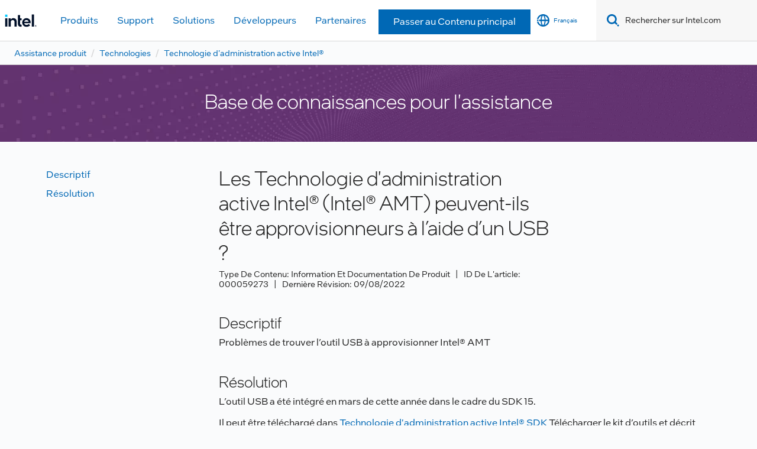

--- FILE ---
content_type: text/html;charset=utf-8
request_url: https://www.intel.fr/content/www/fr/fr/support/articles/000059273/technologies/intel-active-management-technology-intel-amt.html
body_size: 15364
content:


<!DOCTYPE HTML>

<html class="rwd geo-override no-js vis no-rtl headerfooter-menu3" lang="fr">

<head>

    
    
    

    

    
    
    

    <meta charset="UTF-8"/>
    <title>Les Technologie d&#39;administration active Intel® (Intel® AMT)...</title>
    
        <script type="application/ld+json">
            {
                "@context": "https://schema.org",
                "@type": "WebPage",
                "name": "Les Technologie d'administration active Intel® (Intel® AMT)...",
                "url": "https://www.intel.fr/content/www/fr/fr/support/articles/000059273/technologies/intel-active-management-technology-intel-amt.html",
                "headline": "Où trouver l’outil USB pour approvisionner Intel® AMT",
                "inLanguage": "fr-FR",
                "speakable": {
                    "@type": "SpeakableSpecification",
                    "xpath": [
                        "/html/head/title",
                        "/html/head/meta[@name='description']/@content"
                    ]
                }
            }
        </script>
    

    
<link rel="preconnect" href="//starget.intel.fr/"/>
<link rel="dns-prefetch" href="//starget.intel.fr/"/>
<link rel="preconnect" href="//intelcorp.scene7.com/"/>
<link rel="dns-prefetch" href="//intelcorp.scene7.com/"/>
<link rel="preconnect" href="//elqtrk.intel.fr/"/>
<link rel="dns-prefetch" href="//elqtrk.intel.fr/"/>
<link rel="preconnect" href="//www91.intel.fr/"/>
<link rel="dns-prefetch" href="//www91.intel.fr/"/>




    <link rel="preload" href="/content/dam/www/global/wap/performance-config.js" as="script" type="text/javascript"/>
    <script type="text/javascript" src="/content/dam/www/global/wap/performance-config.js"></script>
    <link rel="preload" href="/etc.clientlibs/settings/wcm/designs/ver/250820/intel/global/targetDataCookie.min.js" as="script" type="text/javascript"/>
    
        
    
<script src="/etc.clientlibs/settings/wcm/designs/ver/250820/intel/global/targetDataCookie.min.js"></script>



    

<!-- preload fonts -->

<link rel="preload" href="/intel-shared-assets/fonts/en/intelone-display-light.woff2" as="font" type="font/woff2" crossorigin="true"/>
<link rel="preload" href="/intel-shared-assets/fonts/en/intelone-text-medium.woff2" as="font" type="font/woff2" crossorigin="true"/>
<link rel="preload" href="/intel-shared-assets/fonts/en/intelone-text-regular.woff2" as="font" type="font/woff2" crossorigin="true"/>
<link rel="preload" href="/intel-shared-assets/fonts/en/intelone-text-bold-italic.woff2" as="font" type="font/woff2" crossorigin="true"/>
<link rel="preload" href="/intel-shared-assets/fonts/en/intelone-text-light-italic.woff2" as="font" type="font/woff2" crossorigin="true"/>
<link rel="preload" href="/intel-shared-assets/fonts/en/intelone-text-medium-italic.woff2" as="font" type="font/woff2" crossorigin="true"/>
<link rel="preload" href="/intel-shared-assets/v1/css/intel-fonts.css" as="style" type="text/css" crossorigin="true"/>
<link rel="preload" href="/intel-shared-assets/v1/site-global-icons/css/site-global-icons.css" as="style" type="text/css" crossorigin="true"/>






    
    <meta http-equiv="X-UA-Compatible" content="IE=Edge"/>
    <!--[if lte IE 9]>
    <meta http-equiv="X-UA-Compatible" content="IE=9"/>
    <![endif]-->
    <meta name="viewport" content="width=device-width, initial-scale=1.0"/>
    
    
        <meta name="twitter:card" content="summary"/>
    
        <meta name="keywords" content="Télécharger,Sdk,Déployer,Application,Utilitaire"/>
    
        <meta name="language" content="fr"/>
    
        <meta name="location" content="fr"/>
    
        <meta name="robots" content="follow,index,noarchive"/>
    
        <meta name="X-Server" content="INTE-80"/>
    
        <meta name="twitter:image" content="https://www.intel.com/content/dam/logos/logo-energyblue-1x1.png"/>
    
    <meta property="og:title" content="Les Technologie d&#39;administration active Intel® (Intel® AMT)..."/>
    
        <meta property="og:image" content="https://www.intel.com/etc.clientlibs/settings/wcm/designs/intel/us/en/images/resources/printlogo.png"/>
    
        <meta property="og:type" content="company"/>
    
        <meta property="og:site_name" content="Intel"/>
    
        <meta property="fb:admins" content="267985180046218"/>
    
        <meta property="og:url" content="https://www.intel.com/content/www/fr/fr/support/articles/000059273.html"/>
    
        <meta property="og:description" content="Où trouver l’outil USB pour approvisionner Intel® AMT"/>
    
    <meta http-equiv="content-type" content="text/html; charset=utf-8"/>
    
        
            <meta name="contentpath" content="/content/www/fr/fr/support/articles/000059273"/>
        
            <meta name="authoreddate"/>
        
            <meta name="localecode" content="fr_FR"/>
        
            <meta name="mime" content="text/html"/>
        
            <meta name="format" content="intelbasepage"/>
        
            <meta name="description" content="Où trouver l’outil USB pour approvisionner Intel® AMT"/>
        
            <meta name="excludefromviews" content="false"/>
        
            <meta name="title" content="Les Technologie d'administration active Intel® (Intel® AMT) peuvent-ils être approvisionneurs à l’aide d’un USB ?"/>
        
            <meta name="menu"/>
        
            <meta name="generic1" content="true"/>
        
            <meta name="intelkeywords" content="Télécharger,Sdk,Déployer,Application,Utilitaire"/>
        
            <meta name="lastModifieddate" content="2022-08-09T02:50:28.864Z"/>
        
            <meta name="thumbnailurl"/>
        
    

    <link rel="icon" type="image/png" sizes="32x32" href="/etc.clientlibs/settings/wcm/designs/intel/default/resources/favicon-32x32.png"/>
<link rel="icon" type="image/png" sizes="16x16" href="/etc.clientlibs/settings/wcm/designs/intel/default/resources/favicon-16x16.png"/>
<link rel="shortcut icon" href="/etc.clientlibs/settings/wcm/designs/intel/default/resources/favicon.ico"/>
    

<link rel="canonical" href="https://www.intel.com/content/www/fr/fr/support/articles/000059273/technologies/intel-active-management-technology-intel-amt.html"/>


    <link rel="alternate" hreflang="de-de" href="https://www.intel.de/content/www/de/de/support/articles/000059273.html"/>

    <link rel="alternate" hreflang="en-us" href="https://www.intel.com/content/www/us/en/support/articles/000059273.html"/>

    <link rel="alternate" hreflang="zh-tw" href="https://www.intel.com.tw/content/www/tw/zh/support/articles/000059273.html"/>

    <link rel="alternate" hreflang="pt-br" href="https://www.intel.com.br/content/www/br/pt/support/articles/000059273.html"/>

    <link rel="alternate" hreflang="ko-kr" href="https://www.intel.co.kr/content/www/kr/ko/support/articles/000059273.html"/>

    <link rel="alternate" hreflang="es-xl" href="https://www.intel.la/content/www/xl/es/support/articles/000059273.html"/>

    <link rel="alternate" hreflang="id-id" href="https://www.intel.co.id/content/www/id/id/support/articles/000059273.html"/>

    <link rel="alternate" hreflang="fr-fr" href="https://www.intel.fr/content/www/fr/fr/support/articles/000059273.html"/>

    <link rel="alternate" hreflang="vi-vn" href="https://www.intel.vn/content/www/vn/vi/support/articles/000059273.html"/>

    <link rel="alternate" hreflang="zh-cn" href="https://www.intel.cn/content/www/cn/zh/support/articles/000059273.html"/>

    <link rel="alternate" hreflang="ja-jp" href="https://www.intel.co.jp/content/www/jp/ja/support/articles/000059273.html"/>

    <link rel="alternate" hreflang="th-th" href="https://www.thailand.intel.com/content/www/th/th/support/articles/000059273.html"/>


    <link rel="alternate" hreflang="x-default" href="https://www.intel.fr/content/www/fr/fr/support/articles/000059273.html"/>


    <link rel="alternate" hreflang="de" href="https://www.intel.de/content/www/de/de/support/articles/000059273.html"/>

    <link rel="alternate" hreflang="vi" href="https://www.intel.vn/content/www/vn/vi/support/articles/000059273.html"/>

    <link rel="alternate" hreflang="pt" href="https://www.intel.com.br/content/www/br/pt/support/articles/000059273.html"/>

    <link rel="alternate" hreflang="th" href="https://www.thailand.intel.com/content/www/th/th/support/articles/000059273.html"/>

    <link rel="alternate" hreflang="ko" href="https://www.intel.co.kr/content/www/kr/ko/support/articles/000059273.html"/>

    <link rel="alternate" hreflang="ja" href="https://www.intel.co.jp/content/www/jp/ja/support/articles/000059273.html"/>

    <link rel="alternate" hreflang="en" href="https://www.intel.com/content/www/us/en/support/articles/000059273.html"/>

    <link rel="alternate" hreflang="id" href="https://www.intel.co.id/content/www/id/id/support/articles/000059273.html"/>

    <link rel="alternate" hreflang="fr" href="https://www.intel.fr/content/www/fr/fr/support/articles/000059273.html"/>

    <link rel="alternate" hreflang="es" href="https://www.intel.la/content/www/xl/es/support/articles/000059273.html"/>

    <link rel="alternate" hreflang="zh" href="https://www.intel.cn/content/www/cn/zh/support/articles/000059273.html"/>

<link rel="stylesheet" type="text/css" href="/etc.clientlibs/intel/clientlibs/bundles/resources/css/modernized._molecules.skipToMainContent.style.784ea1bd.bundle.css"/><link rel="stylesheet" type="text/css" href="/etc.clientlibs/intel/clientlibs/bundles/resources/css/ighf.v1.headerComponent.style.42cf0a32.bundle.css"/><link rel="stylesheet" type="text/css" href="/etc.clientlibs/intel/clientlibs/bundles/resources/css/ighf.v1.globalnav.style.8d610355.bundle.css"/><link rel="stylesheet" type="text/css" href="/etc.clientlibs/intel/clientlibs/bundles/resources/css/modernized.shared.baseComponent.style.28d4175c.bundle.css"/><link rel="stylesheet" type="text/css" href="/etc.clientlibs/intel/clientlibs/bundles/resources/css/modernized.components.breadcrumbs.style.b6690ff2.bundle.css"/><link rel="stylesheet" type="text/css" href="/etc.clientlibs/intel/clientlibs/bundles/resources/css/modernized._molecules.list.style.4a26a15d.bundle.css"/><link rel="stylesheet" type="text/css" href="/etc.clientlibs/intel/clientlibs/bundles/resources/css/modernized._atoms.backgroundImage.style.7ac7debc.bundle.css"/><link rel="stylesheet" type="text/css" href="/etc.clientlibs/intel/clientlibs/bundles/resources/css/modernized.components.simpleHero.style.2904b2f4.bundle.css"/><link rel="stylesheet" type="text/css" href="/etc.clientlibs/intel/clientlibs/bundles/resources/css/modernized.components.support.articleSFNotificationBar.style.ecdaf36d.bundle.css"/><link rel="stylesheet" type="text/css" href="/etc.clientlibs/intel/clientlibs/bundles/resources/css/modernized.components.support.articleSFHeader.style.db7a1401.bundle.css"/><link rel="stylesheet" type="text/css" href="/etc.clientlibs/intel/clientlibs/bundles/resources/css/modernized.components.support.articleSFVerticalJumpLinks.style.8d3c5ac4.bundle.css"/><link rel="stylesheet" type="text/css" href="/etc.clientlibs/intel/clientlibs/bundles/resources/css/modernized.components.support.articleSFBody.style.851b9ebf.bundle.css"/><link rel="stylesheet" type="text/css" href="/etc.clientlibs/intel/clientlibs/bundles/resources/css/modernized.components.support.articleSFRelatedProducts.style.6e41dde7.bundle.css"/><link rel="stylesheet" type="text/css" href="/etc.clientlibs/intel/clientlibs/bundles/resources/css/modernized._molecules.collapseContainer.style.490fe574.bundle.css"/><link rel="stylesheet" type="text/css" href="/etc.clientlibs/intel/clientlibs/bundles/resources/css/modernized._molecules.disclaimerAndFootnotes.style.8ab97913.bundle.css"/><link rel="stylesheet" type="text/css" href="/etc.clientlibs/intel/clientlibs/bundles/resources/css/modernized.components.ctaBar.style.e91c904f.bundle.css"/><link rel="stylesheet" type="text/css" href="/etc.clientlibs/intel/clientlibs/bundles/resources/css/ighf.v1.footerComponent.style.31fa90d7.bundle.css"/></head>
<body>
















    
    
        
        
        
        
        
        
        
    




    
        
    
    




    
    
        
    
    
    
    


    
    
        
    


    
    
        
    

<script type="text/javascript">
    var cq_tms = {
        
        wa_industry_type: "",
        wa_subject: "",
        wa_emt_org: "",
        wa_emt_intel: "",
        wa_programidentifier: "ics",
        wa_location: "fr",
        wa_language: "fr",
        wa_english_title: "000059273",
        wa_content_type: "article",
        wa_intel_platform: "",
        wa_applications: "",
        wa_local: "fr_FR",
        wa_intel_technology: "",
        wa_system_type: "",
        wa_product_name: "",
        wa_audience: "",
        wa_life_cycle: "",
        wa_cq_url: "/content/www/fr/fr/support/articles/000059273.html",
        wa_page_type_micro: "m-articlesf-template",
        wa_env: "prd",
        wa_cq_pub_env: "publish",
        wa_transl_status: "2",
        wa_product_id: "81240",
        wa_software: "",
        wa_reference_design: "",
        wa_codename: "",
        wa_created_date: "1660014007859",
        wa_modified_date: "1660013428864",
        wa_off_time: "1924992000000",
        wa_ownedby: "",
        wa_managedby: "",
        wa_idz_nid : "",
        wa_event_type: "",
        wa_idz_custom_tags: "",
        wa_programming_language: "",
        wa_skill_level: "",
        wa_solution: "",
        wa_product_formFactor: "",
        wa_operating_system: "",
        wa_marketing_products: "",
        wa_ssg_third_party_prod_sys_sol: "",
        wa_upeNamespace: "",
        wa_doc_id:"",
        wa_doc_version:"",
        wa_doc_publishdate:"",
        eloqua_disabled:"false",
        wa_intel_prd_levels: '[{"level1":{"id":"81240","desc":"technologiesnid7415"},"productCategory":"rproducts"}]',
        
        
        
        
        
        wa_uam_secondary_id: "",

        
        
        wa_secondary_content_type: ""
        
        
    };

    
    
    
    
    cq_tms.wa_tms_sync_load = "async";
    
    
    
    
</script>

    <script>
        cq_tms["wa_support_intel_product"] = "rproducts:technologiesnid7415";
        cq_tms["wa_operating_system"] = "";
        cq_tms["wa_support_article_content_types"] = "generalproductinformation";
        cq_tms["wa_salesforce_transl_status"] = "2";
    </script>



    















<script src="/etc.clientlibs/settings/wcm/designs/ver/250820/intel/clientlibs/virtual-assistant-services.min.js"></script>
<script type="text/javascript">
    var chatContextObj = {};
    chatContextObj["locale"] = 'fr-FR';
    chatContextObj["app"] = 'Support';
    chatContextObj["supportProductMap"] = '{"level-1":{"description":"technologies","id":"81240"},"level-2":{"description":"intel-active-management-technology-intel-amt","id":"23549"}}';
</script>

<script type="text/javascript">
    var chatConfigObj = {};
    var cq_tms = cq_tms || {};
    chatConfigObj["virtualAssistantName"] = '';
    chatConfigObj["virtualAssistantUid"] = '';
    chatConfigObj["virtualAssistantDomain"] = 'https://c0.avaamo.com';
    if (chatConfigObj["virtualAssistantName"] !== '') {
        cq_tms.wa_avaamo_project = "Avaamo-" + chatConfigObj.virtualAssistantName.replaceAll("Virtual Assistant", "").trim();
    }
</script>
<script src="/etc.clientlibs/settings/wcm/designs/ver/250820/intel/externallibs/purify.min.js" defer></script><script src="/etc.clientlibs/settings/wcm/designs/ver/250820/intel/clientlibs/virtual-assistant.min.js" defer></script>





    <script type="text/javascript" src="/content/dam/www/global/wap/main/wap.js" async></script>



    
    

    <div class="skip-to-main" data-bundle-id="modernized._molecules.skipToMainContent">
        
    
    
    
    
    
    
    
    

    
    
    
    

    
    
    
    
    

    
    
        
        
            <div class="text-center skiptomain">
                <a href="#primary-content" class="btn btn-primary  ">
                    Passer au Contenu principal
                    
                </a>
            </div>
        

        
    

    
    

    </div>



    



    <script type="text/javascript">
        var isTargetEnabled = "false";
    </script>
    



    
<div class="root responsivegrid">


<div class="aem-Grid aem-Grid--12 aem-Grid--default--12 ">
    
    <div class="experienceFragment experiencefragment aem-GridColumn aem-GridColumn--default--12"><div class="cmp-experiencefragment cmp-experiencefragment--header">

    



<div class="xf-content-height">
    


<div class="aem-Grid aem-Grid--12 aem-Grid--default--12 ">
    
    <div class="responsivegrid aem-GridColumn aem-GridColumn--default--12">


<div class="aem-Grid aem-Grid--12 aem-Grid--default--12 ">
    
    <div class="headerComponent aem-GridColumn aem-GridColumn--default--12">



<div class="ighf-langWrapper" data-component="ighfHeaderComponent" data-bundle-id="ighf.v1.headerComponent" data-component-id="1" lang="fr">
    <link rel="preload" href="https://www.intel.com/content/dam/logos/intel-header-logo.svg" as="image"/>
<header class="ighf-h component ighf-h--loading" data-ighf="v1" data-component="global-nav-redesign" data-component-id="1" data-bundle-id="ighf.v1.globalnav">
    <nav class="ighf-h__navbar ighf-h__navbar--loading" role="navigation" aria-label="main navigation">

        
<a href="/content/www/fr/fr/homepage.html" alt="Logo Intel® Header" class="ighf-h__navbar-logo">
    <img src="/content/dam/logos/intel-header-logo.svg" height="300" width="118" alt="Logo Intel® Header"/>
</a>
        <div class="ighf-h__navbar-left">
    <!-- hamburger menu / close menu -->
    <button type="button" class="nav-btn nav-btn--icon nav-btn--toggle hidden--sm" data-ighf-toggle="collapsible-menu" data-target="#primary-nav" aria-expanded="false" aria-controls="primary-nav" data-mega-control="hamburger" data-wap="{&quot;linktype&quot;:&quot;level1&quot;}">
        <span class="visually-hidden">Toggle Navigation</span>
        <span class="ii-menu nav-btn__toggle--off"></span>
        <span class="ii-close nav-btn__toggle--on"></span>
    </button>

    <div class="collapsible-menu collapsible-menu--xs collapsible-menu--collapse collapsible-menu--l1" id="primary-nav" role="group">
        <div class="collapsible-menu__content">

        </div>
    </div>

</div>
<input type="hidden" value="/content/data/globalelements/FR/fr/globalnav4" name="menupath" id="ighf-h_menupath"/>


        <div class="ighf-h__navbar-right">
            <ol class="primary-menu primary-menu--static">
                <li class="primary-menu__item">
                    
<span id="logged-in-scenario" class="hidden">
    <button class="nav-btn nav-btn--icon nav-btn--toggle nav-btn--open-border" data-ighf-toggle="collapsible-menu" data-target="#panel-signedout" aria-label="intel user name" aria-expanded="false" data-wap="{&quot;linktype&quot;:&quot;level1&quot;}" aria-controls="panel-signedout">
        <span class="ii-user-loggedin nav-btn__toggle--off"></span>
        <span class="ii-user-loggedin-active nav-btn__toggle--on"></span>
        <span class="nav-btn__icon-label"></span>
    </button>
    <div class="collapsible-menu collapsible-menu--collapse collapsible-menu--l1 collapsible-menu--signout collapsible-menu--half-screen" id="panel-signedout" role="group" aria-label="Expanded Signed In Menu">

        <div class="collapsible-menu__content">

            <!-- no L2 -->

            <div class="flex-wrap">

                <!-- MyIntel Section -->
                <!-- -------------------------------------------------------------- -->
                <div class="flex-wrap__item hidden" id="myIntelPageLinks">
                    <div class="flex-wrap__item__content">

                        <!-- l3: has border when l2 is not present  -->
                        <div class="border-container border-container--l3">
                            <a class="nav-heading nav-heading--l3" id="myIntelPageLinksHeader" href="/content/www/us/en/secure/my-intel/dashboard.html">My Intel Dashboard
                            </a>
                        </div>

                        <ul class="nav-list" id="myIntelPageLinksItemList">
                        </ul>
                    </div>
                </div>

                <!-- My Tools Section -->
                <div class="flex-wrap__item flex-wrap__item--sm-2x" id="myIntelTools">
                    <div class="flex-wrap__item__content">

                        <!-- l3: has border when l2 is not present  -->
                        <div class="border-container border-container--l3">
                            <span class="nav-heading nav-heading--l3">
                                
    
        Mes outils
    

                        </span>
                        </div>

                        <ul class="nav-list nav-list--sm-2x">
                        </ul>
                    </div>
                </div>

            </div>

            <div class="item-actions">
                <button type="button" class="btn btn-primary" data-wap="{&quot;linktype&quot;:&quot;logout&quot;}" onclick="loadSignOut()">
    
        Déconnexion
    

                </button>
            </div>
        </div>

    </div>
</span>

                    
<span id="not-logged-in-scenario" class="hidden">
    <button type="button" title="Se connecter" class="nav-btn nav-btn--icon nav-btn--toggle nav-btn--open-border" data-wap="{&quot;linktype&quot;:&quot;level1&quot;}" data-target="#login-icon" aria-expanded="false" aria-controls="panel-signin" onclick="loadSignIn();" data-mega-control="signin">
    <span class="ii-user nav-btn__toggle--off"></span>
    <span class="ii-user-active nav-btn__toggle--on"></span>
    <span class="nav-btn__icon-label"></span>
    </button>
</span>
                    






























    
    
        
    


<script>
    var isLoggedin = (document.cookie.indexOf('IGHFLoggedIn') != -1);
    var intel = intel || {};
    intel.signinsimplifyConfig = {
        authorizationUrl: '/content/dam/intel/authorization/authorization.html',
        locale: '',
        messages: {
            InvalidCredential: 'Le nom d\'utilisateur ou mot de passe que vous avez entr\u00E9 n\'est pas valide.',
            InvalidField: 'Le nom d\'utilisateur ou mot de passe que vous avez entr\u00E9 n\'est pas valide.',
            AccountDisabled: 'Votre compte a \u00E9t\u00E9 d\u00E9sactiv\u00E9 pour des raisons de s\u00E9curit\u00E9. Pour obtenir de l\'aide, <a href=\"#\" class=\"contactLink new-tab-link\" target=\"_blank\" rel=\"noopener noreferrer\">contactez-nous<\/a>.',
            AccountLocked: 'Votre compte est bloqu\u00E9. Pour obtenir de l\'aide, lisez les <a href=\"#\" class=\"faqsLink new-tab-link\" target=\"_blank\" rel=\"noopener noreferrer\">questions-r\u00E9ponses sur la connexion<\/a>.',
            UserNotFound: 'Le nom d\'utilisateur ou mot de passe que vous avez entr\u00E9 n\'est pas valide.',
            Unknown: 'Une erreur inattendue s\'est produite. Essayez \u00E0 nouveau. Pour obtenir de l\'aide, utilisez les coordonn\u00E9es ou les options d\'assistance ci-dessous.',
            PasswordExpired: 'Votre mot de passe a expir\u00E9. Veuillez changer de mot de passe.',
            LoginAssistLink: 'https://signin.intel.com/ContactUs.aspx',
            faqsLink: '/content/www/ca/fr/my-intel/sign-in-help.html'
        },
        nameField: 'Nom d\'utilisateur',
        passField: 'Mot de passe',
        isPopup: true,
        responseHref: 'https://www.intel.com/content/www/fr/fr/support/articles/000059273.html' + window.location.search + window.location.hash, 
        sslDomainUrl: 'www.intel.com',
        loginUrl: 'https://welcome.intel.com/login.aspx?appid=258&qlogin=true',
        ssoUri: '',
        logoutUrl: 'https://welcome.intel.com/logout.aspx',
        logoutHref: 'https://signin.intel.com/Logout?RedirectURL=https://www.intel.com/content/www/fr/fr/support/articles/000059273.html',
        logoutIGHFHref: 'https://signin.intel.com/Logout?RedirectURL=',
        loginErrorID: '#login-error',
        usernameID: '#username',
        remembermeId: '#cbRememberMe',
        formID: '#igm-form-signin',
        unameErrorID: '#uname-error',
        passID: '#password',
        passError: '#pwd-error',
        changePasswordUrl: '/content/www/fr/fr/my-intel/change-password.html',
        emailVerificationUrl: '/content/www/fr/fr/my-intel/email-verification.external.html',
        aboutToExpireEmailUrl: '/content/www/fr/fr/my-intel/email-verification.html',
        renewalUrl: '/content/www/fr/fr/secure/technology-provider/forms/renew-technology-provider-membership.html',
        limitedUrl: '/content/www/fr/fr/resellers/limited-status-secondary.html',
        isaPRMDashBoardURL: '/content/www/us/en/secure/partner/solutions-alliance/overview.html',
        itpPRMDashBoardURL: '/content/www/us/en/secure/partner/technology-provider/iot/overview.html',
        itpisaPRMDashBoardURL: '/content/www/us/en/secure/partner/iot-itp-isa/overview.html',
        isaRenewalURL: '/content/www/us/en/secure/partner/forms/solutions-alliance-renewal.html',
        primaryPostLaunchURL: 'https://partner.intel.com/s/post-launch-primary',
        nonPrimaryPostLaunchURL: 'https://partner.intel.com/s/post-launch-non-primary',
        idpUrl: 'https://consumer.intel.com/intelcorpb2c.onmicrosoft.com/B2C_1A_UnifiedLogin_SISU_CML_SAML/generic/login?entityId=www.intel.com',
        headerSignInIdpUrl: 'https://consumer.intel.com/intelcorpb2c.onmicrosoft.com/B2C_1A_UnifiedLogin_SISU_CML_SAML/generic/login?entityId=www.intel.com&ui_locales=fr',
        headerSignOutIdpUrlB2B:'https://login.microsoftonline.com/common/oauth2/v2.0/logout?post_logout_redirect_uri=https://www.intel.com/content/www/fr/fr/support/articles/000059273.html' + window.location.search + window.location.hash,
        headerSignOutIdpIGHFUrlB2B:'https://login.microsoftonline.com/common/oauth2/v2.0/logout?post_logout_redirect_uri=',
        headerSignOutIdpUrlB2C:'https://consumer.intel.com/intelcorpb2c.onmicrosoft.com/B2C_1A_UNIFIEDLOGIN_SISU_STD_OIDC/oauth2/v2.0/logout?id_token_hint=$TOKEN$%26post_logout_redirect_uri=https://www.intel.com/apps/intel/services/unifiedlogout.json',
        sessionAuthorizeUrlB2C:'https://consumer.intel.com/intelcorpb2c.onmicrosoft.com/B2C_1A_UNIFIEDLOGIN_SISU_STD_OIDC/oauth2/v2.0/authorize?client_id=8b32f2f3-7a32-4902-8821-1df682b7043b%26scope=profile%20offline_access%208b32f2f3-7a32-4902-8821-1df682b7043b%20openid%26response_mode=fragment%26response_type=token%26prompt=none%26redirect_uri=',
        sessionAuthorizeUrlB2B:'https://login.microsoftonline.com/46c98d88-e344-4ed4-8496-4ed7712e255d/oauth2/v2.0/authorize?client_id=cb0ec60b-608b-4e76-9d69-1e5e0afb3456%26scope=openid%20profile%20offline_access%26response_mode=fragment%26response_type=token%26prompt=none%26redirect_uri=',
        sessionInitUrl:'https://www.intel.com/content/www/us/en/secure/my-intel/dashboard.html',
        azureLocaleCode:'fr',
        allowedPathRegx:'^(.*intel.com.*$)|^(/content/.*$)',
        signOutTokenGenB2C:'https://consumer.intel.com/intelcorpb2c.onmicrosoft.com/B2C_1A_UNIFIEDLOGIN_SISU_STD_OIDC/oauth2/v2.0/authorize?client_id=8b32f2f3-7a32-4902-8821-1df682b7043b%26scope=profile offline_access+8b32f2f3-7a32-4902-8821-1df682b7043b+openid%26response_type=id_token%26prompt=none%26redirect_uri=',
        validTargetURL:'https://www.intel.com/content/www/fr/fr/support/articles/000059273.html' + window.location.search + window.location.hash
    };
</script>

<script type="text/javascript">
    var globalHeader = {
        currentPath: "/content/www/fr/fr/support/articles/000059273",
        lanloc: "/fr/fr",
        lanLoc: "FR/fr",
        helpformurl: "",
        intelHeaderFooterVersion: "menu3",
        megaMenuPath: "/content/data/globalelements/FR/fr/globalnav4",
        subMenuPath: "",
        isCHF:false,
        secureRedirectURL: "",
        excludeGlobalNav4: "",
        allowSubNavigationBreadcrumb: "",
        breadcrumbParentPagePath: "",
        myintelHeaderLinkAgs: "RDC Basic View,RDC Privileged Full,RDC Privileged Entitlement-AZAD,Intel Registration Center Access~RDC Privileged Full,Sales-PRM-External-Customers Employee-User~RDC Basic View,RDC Privileged Full",
    }
</script>
                </li>

                <li class="primary-menu__item">
                    

    <button class="nav-btn nav-btn--icon nav-btn--toggle nav-btn--open-border" id="language-selector-btn" data-ighf-toggle="collapsible-menu" data-target="#panel-language-selector" data-wap="{&quot;linktype&quot;:&quot;level1&quot;}" aria-expanded="false" aria-controls="panel-language-selector" onclick="loadLangItems()" data-mega-control="language-selector">
        <span class="ii-globe nav-btn__toggle--off"></span>
        <span class="ii-globe-active nav-btn__toggle--on"></span>
        <span class="nav-btn__icon-label">Français</span>
    </button>
    <div class="collapsible-menu collapsible-menu--collapse collapsible-menu--l1 collapsible-menu--language collapsible-menu--half-screen" id="panel-language-selector" role="group" aria-label="Expanded Language Menu">
        <div class="collapsible-menu__content">
            <div class="border-container">
                <div class="nav-heading nav-heading--l3">
                    Sélectionnez votre langue
                </div>
            </div>
        </div>
    </div>

<input type="hidden" value="/content/data/globalelements/FR/fr/languageselector4" name="langpath" id="ighf-h_langpath"/>
                </li>

                <li class="primary-menu__item">
                    





    
















    

    



    

<script type="text/javascript">

    var globalSearch = globalSearch || {};
    globalSearch = {
        searchProvider: 'coveo',
        baseSearchQuery: 'localecode:"fr_FR" NOT generic1:"false" ',
        langRootPath: '/content/www/fr/fr',
        headingTxt: 'Meilleure correspondance',
        locale: 'fr_FR',
        typeAheadUrl: 'http://search.intel.com/SearchLookup/DataProvider.ashx',
        bestMatchUrl: 'https://intelcorporationproductione78n25s6.org.coveo.com/rest/search/v2/querySuggest',
        searchRealm: 'Default',
        bestMatchQ1: 'EMEA',
        bestMatchQ2: 'fr',
        bestMatchQ11: 'sptitle,description,url,thumbnailurl,reimaginerootlevel',
        progId: 'ics',
        useEMTTags: false,
        defaultPage: 'search.html',
        ighfToken: 'xx6e698e8b-65ad-446c-9030-666d0ec92d15',
        searchHub: 'entepriseSearch',
        newNavRedesign: true,
        advancedSearchFlag: 'true',
        gtvLabels: {
            suggested: "",
            products: "Informations sur le produit",
            support: "Assistance",
            developers: "Développeurs",
            drivers: "Pilotes",
            forums: "Forums",
            specifications: "Spécifications",
            download: "",
            searchesRelatedTo: "",
            search: "Rechercher sur Intel.com",
            inLabel: "dans",
            searchSupport: "Rechercher l'assistance Intel®",
            intelcom: "",
            forLabel: "pendant",
            allResults: "Tous les résultats",
            show: "Afficher",
            results: "Résultats"
        },
        mobileResults: "5",
        laptopResults: "10",
        EDCProgramIdentifier: "false"
    };
</script>


    <button class="nav-btn nav-btn--icon nav-btn--search hidden--sm" title="Search intel.com" data-ighf-toggle="collapsible-menu" aria-expanded="false" aria-controls="panel-search">
        <span class="visually-hidden">Toggle Search</span>
        <span class="ii-search"></span>
    </button>
    <div class="collapsible-menu collapsible-menu--xs collapsible-menu--collapse collapsible-menu--l1 collapsible-menu--search collapsible-menu--horizontal" id="panel-search" role="group" aria-label="Expanded Search Menu">
        <div class="collapsible-menu__content">
            <div class="ighf-searchbar">
                <form class="ighf-form ighf-searchbar__form" name="ighf-searchbar__form" action="/content/www/us/en/search.html" role="search">
                    <button type="submit" class="nav-btn nav-btn--icon nav-btn--search" aria-label="Search" tabindex="-1">
                        <span class="visually-hidden">Search</span>
                        <span class="ii-search"></span>
                    </button>
                    <input id="toplevelcategory" name="toplevelcategory" type="hidden" value="none"/>
                    <input id="query" name="query" type="hidden" value=""/>
                    <input data-tabindex="1" class="form-type-search ighf-searchbar__form__search" id="ighf-search-input" name="keyword" type="text" title="Search" autocomplete="off" data-form-autofocus="" aria-label="Search Intel.com" placeholder="Rechercher sur Intel.com"/>
                    <label for="ighf-search-input" class="visually-hidden">
                        
    
        Rechercher sur Intel.com
    

                    </label>
                    <button type="button" id="ighf-cls-btn" class="nav-btn nav-btn--rounded nav-btn--clear" aria-label="Clear Search Term">
                        <span class="ii-clear"></span>
                        <span class="visually-hidden">Close Search Panel</span>
                    </button>
                    <button type="button" id="ighf-advance-btn" class="nav-btn nav-btn--icon-lg nav-btn--filter" aria-label="Advanced Search Panel" aria-expanded="false" aria-controls="ighf-result-type-advance">
                        <span class="ii-sliders"></span>
                        <span class="visually-hidden">
    
        Recherche avancée
    
</span>
                    </button>
                </form>

                
                <div class="ighf-searchbar__results ighf-flyout ighf-flyout--collapsed" aria-live="off" id="ighf-searchbar__results" data-component="wa_skip_track">

                    
                    <p class="align-right">
                        <button aria-label="Close search panel" class="nav-btn nav-btn--close text--uppercase text--bold hidden--sm" aria-controls="panel-search" aria-expanded="true">
                            
    
        à proximité
    

                        </button>
                        <button aria-label="Close search panel" class="nav-btn nav-btn--close-flyout text--uppercase text--bold hidden--xs" aria-controls="ighf-searchbar__results" aria-expanded="true">
                            
    
        à proximité
    

                        </button>
                    </p>

                    
                    <div class="result-type result-type--typeahead" id="ighf-result-typeahead">
                        <div class="content-block">
                            <ul class="spacer-2x">
                                <li><a href="#">mechanical</a></li>
                                <li><a href="#">mechanical 2</a></li>
                                <li><a href="#">mechanical 3</a></li>
                                <li><a href="#">mechanical 4</a></li>
                                <li><a href="#">mechanical 5</a></li>
                            </ul>
                        </div>
                    </div>

                    
                    <div class="result-type result-type--recent" id="ighf-result-type-recent">

                        <!-- default search info -->
                        <div class="content-block">
                            <div class="content-header">
                                <p class="text--bold">
    
        Utiliser la recherche Intel.com
    
</p>
                                <p>
    
        Vous pouvez facilement rechercher l&#39;ensemble du site Intel.com de plusieurs manières.
    
</p>
                            </div>
                            <ul>
                                <li>
                                    
    
        Marque
    
:
                                    <strong>
                                        
    
        Core i9
    

                                    </strong>
                                </li>
                                <li>
                                    
    
        numéro de document
    
:
                                    <strong>
                                        
    
        123456
    

                                    </strong>
                                </li>
                                <li>
                                    
    
        Code Name
    
:
                                    <strong>
                                        
    
        Emerald Rapids
    

                                    </strong>
                                </li>
                                <li>
                                    
    
        Opérateurs spéciaux
    
:
                                    <strong>
                                        
    
        « Ice Lake », Ice AND Lake, Ice OR Lake, Ice*
    

                                    </strong>
                                </li>
                            </ul>
                        </div>

                        
                        <div class="content-block">
                            <div class="content-header">
                                <p class="text--bold">
    
        Liens rapides
    
</p>
                                <p>
    
        Vous pouvez également essayer les liens rapides ci-dessous pour voir les résultats des recherches les plus populaires.
    
</p>
                            </div>

                            <ul>
                                <li>
                                    <a class="quick-link" rel="noopener noreferrer" href="https://www.intel.fr/content/www/fr/fr/products/overview.html?wapkw=quicklink:products">
                                        
    
        Informations sur le produit
    

                                    </a>
                                </li>
                                <li><a class="quick-link" rel="noopener noreferrer" href="https://www.intel.fr/content/www/fr/fr/support.html?wapkw=quicklink:support">
                                    
    
        Assistance
    

                                </a>
                                </li>
                                <li>
                                    <a class="quick-link" rel="noopener noreferrer" href="https://downloadcenter.intel.com/fr/?wapkw=quicklink:download-center">
                                        
    
        Pilotes et logiciels
    

                                    </a>
                                </li>
                            </ul>
                        </div>

                        
                        <div class="content-block content-block--recent-searches hidden" data-component="wa_skip_track" data-component-id="1">
                            <div class="content-header">
                                <p class="text--bold">
    
        Recherches récentes
    
</p>
                            </div>
                        </div>
                    </div>

                    
                    <div class="result-type result-type--form-advance" id="ighf-result-type-advance">
                        <!-- default search info -->
                        <div class="content-block" data-component="wa_skip_track" data-component-id="1">
                            <form class="ighf-searchbar__form-advance">
                                <p class="text--bold">
    
        Recherche avancée
    
</p>
                                <div class="floating-label">
                                    <select name="find-results" id="find-results" autocomplete="off" class="form-type-select" aria-label="">
                                        <option value="All of these terms" selected>
                                            
    
        Tous ces termes
    

                                        </option>
                                        <option value="Any of these terms">
                                            
    
        L&#39;un des ces termes
    

                                        </option>
                                        <option value="Exact term only">
                                            
    
        Le terme exact uniquement
    

                                        </option>
                                    </select>
                                    <span class="ii-chevron-down input-icon angle-icon"></span>
                                    <label for="find-results">
    
        Trouvez des résultats avec
    
</label>
                                </div>

                                <div class="floating-label">
                                    <select class="form-type-select selectAdvanced" name="show-results-from" id="show-results-from">
                                        <option value="allResults" selected="" aria-label="all Results">
                                            
    
        Tous les résultats
    

                                        </option>
                                        <option value="Products" aria-label="Products">
                                            
    
        Informations sur le produit
    

                                        </option>
                                        <option value="Support">
                                            
    
        Assistance
    

                                        </option>
                                        <option value="Downloads">
                                            
    
        Pilotes et logiciels
    

                                        </option>
                                        <option value="Developers">
                                            
    
        Documentation et ressources
    

                                        </option>
                                        <option value="Partners">
                                            
    
        Partenaires
    

                                        </option>
                                        <option value="forums">
                                            
    
        Communautés
    

                                        </option>
                                        <option value="Corporate">
                                            
    
        Entreprises
    

                                        </option>
                                    </select>
                                    <span class="ii-chevron-down input-icon angle-icon"></span>
                                    <label class="select-label" for="show-results-from">
    
        Afficher les résultats de
    
</label>
                                </div>

                                <p class="text--bold">
    
        Rechercher uniquement dans
    
</p>
                                <div class="checkbox-block">
                                    <input name="search_title" id="search_title" type="checkbox" class="form-type-checkbox ii-checkmark"/>
                                    <label for="search_title">
    
        Titre
    
</label>
                                </div>

                                <div class="checkbox-block">
                                    <input name="search_description" id="search_description" type="checkbox" class="form-type-checkbox ii-checkmark"/>
                                    <label for="search_description">
    
        Description
    
</label>
                                </div>

                                <div class="checkbox-block">
                                    <input name="search_id" id="search_id" type="checkbox" class="form-type-checkbox ii-checkmark"/>
                                    <label for="search_id">
    
        ID de contenu
    
</label>
                                </div>

                                <button role="button" type="submit" class="btn btn-primary" id="advanced-search-submit" data-wap="" data-wap-ref="search-button">
                                    
    
        Rechercher
    

                                </button>
                            </form>

                        </div>
                    </div>

                    
                    <div class="signinbar">
                        <a href="#">
    
        S&#39;inscrire
    
</a> 
    
        pour accéder au contenu confidentiel
    

                    </div>
                </div>
            </div>
        </div>
    </div>

                </li>
            </ol>
        </div>

    </nav>
</header>
</div>
</div>

    
</div>
</div>

    
</div>

</div></div>

    
</div>
<div class="responsivegrid aem-GridColumn aem-GridColumn--default--12">


<div class="aem-Grid aem-Grid--12 aem-Grid--default--12 ">
    
    <div class="embed aem-GridColumn aem-GridColumn--default--12">
<div class="cmp-embed">
    
    <style>
#sfarticletemplate {
display: grid;
grid-template-areas:
'articleSFHeader'
'article-left'
'article-left'
'articleSFBody';
grid-template-columns: 100%;
}
@media screen and (min-width: 768px) {
#sfarticletemplate {
grid-template-areas:
'article-left articleSFHeader'
'article-left articleSFBody';
grid-template-columns: 33.33% 66.66%; /* same as col-md-3 */
}
}
@media (min-width: 992px) {
#sfarticletemplate {
grid-template-columns: 25% 75%; /* same as col-sm-4 */
}
}
.article__left {
grid-area: article-left;
}
.article__header {
grid-area: articleSFHeader;
}
.article__right{
grid-area: articleSFBody;
}

@media (max-width: 767.98px) {
  .article__left {
 padding-bottom: 2.5rem;
}
}

</style>
    
</div>

    

</div>
<div class="breadcrumbs aem-GridColumn aem-GridColumn--default--12">







<div class="component component-container whitespace-none" data-bundle-id="modernized.shared.baseComponent" data-component="breadcrumbs" data-component-id="1">
    <nav class="breadcrumb" data-bundle-id="modernized.components.breadcrumbs">
        <div class="breadcrumb__wrapper">
            
    

    
    
    

    
    
    

    
    
    

    
    
    

    
    
    

    <!-- Displays when wdsMode is false or undefined-->
    
        <ul class="list type-square breadcrumb__wrapper__container px-5" data-bundle-id="modernized._molecules.list">
            
                <li class="mb-2 breadcrumblink">
                    

                    

                    
    

    
    
    

    
    
    
    

    
    
	
    
    
        <span class=" breadcrumblink__link">
            <a href="/content/www/fr/fr/support.html">
                Assistance produit
                
            </a>
        </span>
    

    

                </li>
            
                <li class="mb-2 breadcrumblink">
                    

                    

                    
    

    
    
    

    
    
    
    

    
    
	
    
    
        <span class=" breadcrumblink__link">
            <a href="/content/www/fr/fr/support/products/81240/technologies.html">
                Technologies
                
            </a>
        </span>
    

    

                </li>
            
                <li class="mb-2 breadcrumblink">
                    

                    

                    
    

    
    
    

    
    
    
    

    
    
	
    
    
        <span class=" breadcrumblink__link">
            <a href="/content/www/fr/fr/support/products/81240/technologies.html#23549">
                Technologie d&#39;administration active Intel®
                
            </a>
        </span>
    

    

                </li>
            
        </ul>
    

    <!-- Displays when wdsMode is true-->
    

            <div class="breadcrumb-paddles">
                <button class="btn nav-paddle nav-paddle--left d-none" aria-label="scroll to the left" aria-hidden="true">
                    <span class="ii-chevron-left"></span>
                </button>
                <button class="btn nav-paddle nav-paddle--right d-none" aria-label="scroll to the right" aria-hidden="true">
                    <span class="ii-chevron-right"></span>
                </button>
            </div>
        </div>
    </nav>
</div>



    
    
    <script type="application/ld+json">
    {"itemListElement":[{"item":"\/content\/www\/fr\/fr\/support.html","@type":"ListItem","name":"Assistance produit","position":1},{"item":"\/content\/www\/fr\/fr\/support\/products\/81240\/technologies.html","@type":"ListItem","name":"Technologies","position":2},{"item":"\/content\/www\/fr\/fr\/support\/products\/81240\/technologies.html#23549","@type":"ListItem","name":"Technologie d'administration active Intel®","position":3}],"@type":"BreadcrumbList","@context":"https:\/\/schema.org"}
    </script>
</div>
<div class="simpleHero aem-GridColumn aem-GridColumn--default--12">








    
    
    
    

    
        
        
    

    

    <div class="component simple-hero ld-mode-bg-hero-tint2 text-center whitespace-1 " data-bs-theme="dark" data-bundle-id="modernized.shared.baseComponent" data-component="simpleHero" data-component-id="1">
        
    
        
        
            
            
    
    
    
    
    
    

    
        <div class="d-none" data-image-xs="https://intelcorp.scene7.com/is/image/intelcorp/particle-array-arrangement-background:1920-1080?wid=768&amp;hei=432&amp;fmt=webp-alpha" data-image-sm="https://intelcorp.scene7.com/is/image/intelcorp/particle-array-arrangement-background:1920-1080?wid=992&amp;hei=558&amp;fmt=webp-alpha" data-image-md="https://intelcorp.scene7.com/is/image/intelcorp/particle-array-arrangement-background:1920-1080?wid=1200&amp;hei=675&amp;fmt=webp-alpha" data-image-lg="https://intelcorp.scene7.com/is/image/intelcorp/particle-array-arrangement-background:1920-1080?wid=1650&amp;hei=928&amp;fmt=webp-alpha" data-image-xl="https://intelcorp.scene7.com/is/image/intelcorp/particle-array-arrangement-background:1920-1080?wid=1920&amp;hei=1080&amp;fmt=webp-alpha" data-image-default="https://intelcorp.scene7.com/is/image/intelcorp/particle-array-arrangement-background:1920-1080?wid=1920&amp;hei=1080&amp;fmt=webp-alpha" data-bundle-id="modernized._atoms.backgroundImage"></div>
    

    

        
        
    
    
    
    

        <div class="container" data-bundle-id="modernized.components.simpleHero">
            <div class="row row-cols-1">
                <div class="col-xs-12">
                    
    
    <div class=" h1 ">
        
        
            Base de connaissances pour l'assistance
        
    </div>

                </div>
            </div>
        </div>
    </div>

</div>
<div class="columncontrol aem-GridColumn aem-GridColumn--default--12">



    <div class="column-control container">
        <div class="container-row row article pt-7" id="sfarticletemplate" data-component="sfarticletemplate">
            <div class="column article__header pe-sm-0" id="primary-content">
                <div>


<div class="aem-Grid aem-Grid--12 aem-Grid--default--12 ">
    
    <div class="articleSFNotificationBar aem-GridColumn aem-GridColumn--default--12">







<div data-bundle-id="modernized.shared.baseComponent">
    <div id="supportNotificationBar-1" class="articleSFNotificationBar component custom-alert text-start col-sm-12 col-md-8 pt-sm-0" data-component="supportNotificationBar" data-bundle-id="modernized.components.support.articleSFNotificationBar" data-component-id="1">
        <div class="articleSFNotificationBar--container"></div>
    </div>
</div>

<script>
    var _notificationBarInfo = {
        notificationIdOnPage: "supportNotificationBar-1",
        notificationClassName: 'articleSFNotificationBar--container',
        currentPageTemplateTitle: "M-ArticleSF-Template",
        notificationPageInfo: '{"currentPage":{"parentPage":{"parentPage":{"pageProductId":["81240:7415"],"templateTitle":"Support Topic Detail Template","pagePath":"\/content\/www\/FR\/fr\/support\/products\/81240"},"isvcKmStatus":"Active","pageProductId":["23549:402"],"templateTitle":"Support Dynamic Hub Page Template","pagePath":"\/content\/www\/FR\/fr\/support\/products\/23549"},"eoisNotification":null,"pageProductId":["81240:7415"],"templateTitle":"M-ArticleSF-Template","pagePath":"\/content\/www\/fr\/fr\/support\/articles\/000059273"}}',
        dataEntryJsonPath: "/content/data/globalcontent/FR/fr/support/spt-notifications-config/_jcr_content.dataentry.json"
    };
</script></div>
<div class="articleSFHeader aem-GridColumn aem-GridColumn--default--12">





    <div data-bundle-id="modernized.shared.baseComponent">
        <div class="articleSFHeader component" data-component-id="1" data-component="articleSFHeader" data-bundle-id="modernized.components.support.articleSFHeader">
            <div class="text-start col-sm-12 col-md-8 pb-7">
                
    
    <h1 class=" article-title ">
        
        
            Les Technologie d'administration active Intel® (Intel® AMT) peuvent-ils être approvisionneurs à l’aide d’un USB ?
        
    </h1>

                
                    <div class="articleSFHeader__body text-capitalize">
                        
    
    <div class="atom-text  ">
        Type de contenu: Information et documentation de produit   |   ID de l'article: 000059273   |   Dernière révision: 09/08/2022
    </div>

                    </div>
                
            </div>
        </div>
    </div>
</div>

    
</div>
</div>
            </div>
        
            <div class="column article__left  ps-sm-0" id="article-left">
                <div>


<div class="aem-Grid aem-Grid--12 aem-Grid--default--12 ">
    
    <div class="articleSFVerticalJumpLinks aem-GridColumn aem-GridColumn--default--12">







    <div class="articleSFVerticalJumpLink component" data-component="articleSFVerticalJumpLinks" data-component-id="1" data-bundle-id="modernized.components.support.articleSFVerticalJumpLinks">
        <div class="jumplinks-menu">
            <button type="button" id="jumplinks-panel-toggle-btn" class="btn-jumplinks-toggle ii-chevron-up" aria-label="Close Jumplinks Panel" aria-haspopup="true" aria-expanded="false" data-toggle="nav">
                <div class="d-grid gap-2">
                    
                        <div>
                            Descriptif
                        </div>
                    
                    
                        <div>
                            Résolution
                        </div>
                    
                    
                </div>
            </button>
        </div>
        <div class="jumplinks-border">
            <div class="text-start overflower-inner px-0 d-grid pb-5">
                
                    
    
    
    
    
    
    
    
    

    
    
    
    

    
    
    
    
    

    
    
        
        

        
            <a href="#description" class="   overflower-item ps-2 text-capitalize text-decoration-none">
                Descriptif
                
            </a>
        
    

    
    

                
                
                    
    
    
    
    
    
    
    
    

    
    
    
    

    
    
    
    
    

    
    
        
        

        
            <a href="#resolution" class="   overflower-item ps-2 text-capitalize text-decoration-none">
                Résolution
                
            </a>
        
    

    
    

                
                
            </div>
        </div>
    </div>

</div>
<div class="articleSFEnvironmentData aem-GridColumn aem-GridColumn--default--12">









</div>

    
</div>
</div>
            </div>
        
            <div class="column article__right pe-sm-0" id="article-right">
                <div>


<div class="aem-Grid aem-Grid--12 aem-Grid--default--12 ">
    
    <div class="articleSFBody aem-GridColumn aem-GridColumn--default--12">







  <div data-bundle-id="modernized.shared.baseComponent">
    <div class="articleSFBody component" id="articleSFBody" data-component-id="1" data-component="articleSFBody" data-bundle-id="modernized.components.support.articleSFBody">

        
        <div id="description" class="pb-7">
            
    <h2 class=" col-md-8 text-capitalize">
        Descriptif
    </h2>

            
    <div class=" articleSFBody__content">
        <p>Problèmes de trouver l’outil USB à approvisionner Intel® AMT</p>
    </div>

          </div>
        
        
        <div id="resolution" class="pb-7">
            
    <h2 class=" col-md-8 text-capitalize">
        Résolution
    </h2>

            
    <div class=" articleSFBody__content">
        <p>L’outil USB a été intégré en mars de cette année dans le cadre du SDK 15.</p>
<p>Il peut être téléchargé dans <a href="https://software.intel.com/content/www/us/en/develop/download/intel-active-management-technology-sdk.html" target="_blank">Technologie d&#39;administration active Intel® SDK</a> Télécharger le kit d’outils et décrit comment créer la clé USB</p><script type="application/ld+json"> {"@context": "https://schema.org","@type": "FAQPage","mainEntity": [{"@type": "Question","name": "<p>Problèmes de trouver l’outil USB à approvisionner Intel® AMT</p>","acceptedAnswer": {"@type": "Answer","text": "<p>L’outil USB a été intégré en mars de cette année dans le cadre du SDK 15.</p>
<p>Il peut être téléchargé dans <a href="https://software.intel.com/content/www/us/en/develop/download/intel-active-management-technology-sdk.html" target="_blank">Technologie d&#39;administration active Intel® SDK</a> Télécharger le kit d’outils et décrit comment créer la clé USB</p>"}},]} </script>
    </div>

          </div>
        
        
        
    </div>
  </div>
</div>

    
</div>
</div>
            </div>
        </div>
    </div>


</div>
<div class="articleSFRelatedArticles aem-GridColumn aem-GridColumn--default--12">








</div>
<div class="articleSFRelatedProducts aem-GridColumn aem-GridColumn--default--12">




    <div data-bundle-id="modernized.shared.baseComponent">
        <div class="articleSFRelatedProducts component" data-component="articleSFRelatedProducts" data-component-id="1" data-bundle-id="modernized.components.support.articleSFRelatedProducts">
            <div class="container">
                <div class="row">
                    <div class="text-start pb-7 px-sm-0">
                        
    
    <h3 class=" h5 ">
        
        
            Produits associés
        
    </h3>

                        
    
    <div class="atom-text  articleSFRelatedProducts__title">
        Cet article s'applique aux produits 1.
    </div>

                            
    

    
    
    
    <div class="collapse-container " data-bundle-id="modernized._molecules.collapseContainer">

        

        

        

        
        

    
    

    
    

    
    
   
        
    

    <div class="collapse-container__toggle   ">
        <button type="button" class="btn btn-link btn-collapse-toggle collapsed" data-bs-toggle="collapse" data-bs-target="#collapse-articleSFRelatedProducts1" aria-controls="collapse-articleSFRelatedProducts1" aria-expanded="false">

        
        

        
        
        
            <span class="btn-collapse-toggle__collapsed">
                <span class="btn-collapse-toggle__text">
    
        Voir plus
    
</span>
                <span class="btn-collapse-toggle__icon ii-chevron-down"></span>
            </span>
            <span class="btn-collapse-toggle__expanded">
                <span class="btn-collapse-toggle__text">
    
        Voir moins
    
</span>
                <span class="btn-collapse-toggle__icon ii-chevron-up"></span>
            </span>
            <div class="more-less-label" aria-live="polite" aria-atomic="true">
                <span class="visually-hidden">
                    
    
        Content added above
    

                </span>
            </div>
        

        </button>
    </div>

        
        <div class="collapse-container__content collapse" id="collapse-articleSFRelatedProducts1">

                            
                                <div class="row pb-3">
                                    
                                        
    

    
    
    

    
    
    
    

    
    
	
    
    
        <span class="text-start collapse-container__content--items col-xs-12 col-sm-6 col-md-4 col-xl-3">
            <a href="/content/www/fr/fr/support/products/23549/technologies/intel-active-management-technology-intel-amt.html">
                Technologie d&#39;administration active Intel®
                
            </a>
        </span>
    

    

                                    
                                </div>
                            
                            
                            
                            
        </div>
    </div>

                    </div>
                </div>
            </div>
        </div>
    </div>
</div>
<div class="disclaimer aem-GridColumn aem-GridColumn--default--12">

<div class="component" data-component="disclaimer-component" data-component-id="1">
    
    
    
    
    
        <div class="disclaimer-footnotes-molecule" data-bundle-id="modernized._molecules.disclaimerAndFootnotes">
            <div class="container disclaimer-footnotes-container py-7">
                <div class="row row-col-1">
                    <div class="px-sm-0">
                        
    
    <h3 class=" h6 mb-3 ">
        
        
            Avis de non-responsabilité
        
    </h3>

                        
                        
                            
    
    <div class="atom-text  disclaimer-footnotes mt-3">
        Le contenu de cette page est une combinaison de traduction humaine et informatique du contenu original en anglais. Ce contenu vous est fourni pour votre commodité et à titre informatif seulement et ne saurait être totalement exact ou complet. En cas de contradiction entre la version anglaise de cette page et la traduction, c'est la version anglaise qui prévaut. <a href="/content/www/us/en/support/articles/000059273.html">Afficher la version anglaise de cette page.</a>
    </div>

                        
                    </div>
                </div>
            </div>
        </div>
    

</div></div>
<div class="ctaBar aem-GridColumn aem-GridColumn--default--12">










    

    


    
    <div class="component cta-bar whitespace-1 ld-mode-bg-comp-tint2" data-component="calltoaction" data-component-id="1" data-bundle-id="modernized.shared.baseComponent">
        <div class="container" data-bundle-id="modernized.components.ctaBar">
            <!-- horizontal spacing control -->
            <div class="whitespace__x">
                <div class="row row-cols-1">
                    <div class="col-xs-12">
                        <div class="cta-bar--horizontal">
                            <div class="cta-bar__wrapper">
                                
                                <div class="cta-bar__content cta-bar__content--nowrap">
                                    
    
    <h2 class="  ">
        
        
            Vous avez besoin d'aide ?
        
    </h2>

                                    
                                    
    
    
    
    
    
    
    
    

    
    
    
    

    
    
    
    
    

    
    
        
        

        
            <a href="/content/www/fr/fr/support/contact-us.html#support-intel-products_81240" class="btn btn-primary   cta-button-visibility">
                Contacter l&#39;assistance
                
            </a>
        
    

    
    

                                </div>
                            </div>
                            
                                
    
    
    
    
    
    
    
    

    
    
    
    

    
    
    
    
    

    
    
        
        

        
            <a href="/content/www/fr/fr/support/contact-us.html#support-intel-products_81240" class="btn btn-primary   cta-button-visibility">
                Contacter l&#39;assistance
                
            </a>
        
    

    
    

                            
                        </div>
                    </div>
                </div>
            </div>
        </div>
    </div>
</div>

    
</div>
</div>
<div class="experienceFragment experiencefragment aem-GridColumn aem-GridColumn--default--12"><div class="cmp-experiencefragment cmp-experiencefragment--footer">

    



<div class="xf-content-height">
    


<div class="aem-Grid aem-Grid--12 aem-Grid--default--12 ">
    
    <div class="responsivegrid aem-GridColumn aem-GridColumn--default--12">


<div class="aem-Grid aem-Grid--12 aem-Grid--default--12 ">
    
    <div class="footerComponent aem-GridColumn aem-GridColumn--default--12">




    <div class="ighf-langWrapper" data-component="ighfFooterComponent" data-component-id="1" lang="fr">
        <footer class="ighf-h__footer component" data-component="footer" data-component-id="1" data-ighf="v1" data-bundle-id="ighf.v1.footerComponent" data-wap_type="wa_skip_track" id="skip-footer">
            <div class="footer-container">
                <div class="footer-wrapper">
                    <div class="footer-header">
                        <ul class="footer-links--primary">
                            <li>
                                <a href="/content/www/fr/fr/company-overview/company-overview.html">Informations sur l&#39;entreprise</a>
                            </li>
                        
                            <li>
                                <a href="/content/www/fr/fr/corporate-responsibility/corporate-responsibility.html">Notre engagement</a>
                            </li>
                        
                            <li>
                                <a href="/content/www/fr/fr/inclusion/inclusion-at-intel.html">Inclusion</a>
                            </li>
                        
                            <li>
                                <a href="https://www.intc.com/investor-relations/default.aspx">Relations investisseurs</a>
                            </li>
                        
                            <li>
                                <a href="/content/www/fr/fr/support/contact-us.html">Contact</a>
                            </li>
                        
                            <li>
                                <a href="https://newsroom.intel.com/">Espace presse</a>
                            </li>
                        
                            <li>
                                <a href="http://www.intel.com/content/www/us/en/jobs/locations/france.html"> Recrutement</a>
                            </li>
                        </ul>
                    </div>
                    <div class="footer-body">
                        <div class="footer-disclaimer">
                            <ul class="footer-links--secondary">
                                <li>
                                    
                                    
                                        © Intel Corporation
                                    
                                </li>
                            
                                <li>
                                    
                                        
                                        
                                        
                                        
                                            <a href="/content/www/fr/fr/legal/terms-of-use.html">
                                                Conditions d’utilisation
                                            </a>
                                        
                                    
                                    
                                </li>
                            
                                <li>
                                    
                                        
                                        
                                        
                                        
                                            <a href="/content/www/fr/fr/legal/trademarks.html">
                                                *Marques
                                            </a>
                                        
                                    
                                    
                                </li>
                            
                                <li>
                                    
                                        
                                            <a href="/content/www/fr/fr/privacy/intel-cookie-notice.html" data-cookie-notice="true">
                                                Cookies
                                            </a>
                                        
                                        
                                        
                                        
                                    
                                    
                                </li>
                            
                                <li>
                                    
                                        
                                        
                                        
                                        
                                            <a href="/content/www/fr/fr/privacy/intel-privacy-notice.html">
                                                Confidentialité
                                            </a>
                                        
                                    
                                    
                                </li>
                            
                                <li>
                                    
                                        
                                        
                                        
                                        
                                            <a href="/content/www/fr/fr/corporate-responsibility/statement-combating-modern-slavery.html">
                                                Transparence de la chaîne logistique
                                            </a>
                                        
                                    
                                    
                                </li>
                            
                                <li>
                                    
                                        
                                        
                                        
                                        
                                            <a href="/content/www/fr/fr/siteindex.html">
                                                Plan du site
                                            </a>
                                        
                                    
                                    
                                </li>
                            
                                <li>
                                    
                                        
                                        
                                            <a href="#" data-wap_ref="dns" id="wap_dns">
                                                Ne partagez pas mes informations personnelles
                                                <span style="height:10px;width:28px;display:inline-block;position:relative;"><svg style="position:absolute;width:28px;bottom:-2px;" version="1.1" id="Layer_1" xmlns="http://www.w3.org/2000/svg" xmlns:xlink="http://www.w3.org/1999/xlink" x="0px" y="0px" viewBox="0 0 30 14" xml:space="preserve"><title>California Consumer Privacy Act (CCPA) Opt-Out Icon</title><style type="text/css">.st0 {
                                                    fill-rule: evenodd;
                                                    clip-rule: evenodd;
                                                    fill: #FFFFFF;
                                                }

                                                .st1 {
                                                    fill-rule: evenodd;
                                                    clip-rule: evenodd;
                                                    fill: #0066FF;
                                                }

                                                .st2 {
                                                    fill: #FFFFFF;
                                                }

                                                .st3 {
                                                    fill: #0066FF;
                                                }</style><g><g id="final---dec.11-2020_1_"><g id="_x30_208-our-toggle_2_" transform="translate(-1275.000000, -200.000000)"><g id="Final-Copy-2_2_" transform="translate(1275.000000, 200.000000)"><path class="st0" d="M7.4,12.8h6.8l3.1-11.6H7.4C4.2,1.2,1.6,3.8,1.6,7S4.2,12.8,7.4,12.8z"></path></g></g></g><g id="final---dec.11-2020"><g id="_x30_208-our-toggle" transform="translate(-1275.000000, -200.000000)"><g id="Final-Copy-2" transform="translate(1275.000000, 200.000000)"><path class="st1" d="M22.6,0H7.4c-3.9,0-7,3.1-7,7s3.1,7,7,7h15.2c3.9,0,7-3.1,7-7S26.4,0,22.6,0z M1.6,7c0-3.2,2.6-5.8,5.8-5.8 h9.9l-3.1,11.6H7.4C4.2,12.8,1.6,10.2,1.6,7z"></path><path id="x" class="st2" d="M24.6,4c0.2,0.2,0.2,0.6,0,0.8l0,0L22.5,7l2.2,2.2c0.2,0.2,0.2,0.6,0,0.8c-0.2,0.2-0.6,0.2-0.8,0 l0,0l-2.2-2.2L19.5,10c-0.2,0.2-0.6,0.2-0.8,0c-0.2-0.2-0.2-0.6,0-0.8l0,0L20.8,7l-2.2-2.2c-0.2-0.2-0.2-0.6,0-0.8 c0.2-0.2,0.6-0.2,0.8,0l0,0l2.2,2.2L23.8,4C24,3.8,24.4,3.8,24.6,4z"></path><path id="y" class="st3" d="M12.7,4.1c0.2,0.2,0.3,0.6,0.1,0.8l0,0L8.6,9.8C8.5,9.9,8.4,10,8.3,10c-0.2,0.1-0.5,0.1-0.7-0.1l0,0 L5.4,7.7c-0.2-0.2-0.2-0.6,0-0.8c0.2-0.2,0.6-0.2,0.8,0l0,0L8,8.6l3.8-4.5C12,3.9,12.4,3.9,12.7,4.1z"></path></g></g></g></g></svg></span>
                                            </a>
                                        
                                        
                                        
                                    
                                    
                                </li>
                            </ul>

                            <p>Les technologies Intel peuvent nécessiter du matériel, des logiciels ou l'activation de services compatibles. // Aucun produit ou composant ne saurait être totalement sécurisé en toutes circonstances. // Vos coûts et résultats peuvent varier. // Les performances dépendent de l'utilisation, de la configuration et d'autres facteurs. Pour en savoir plus : <a class="default-underline--dashed" href="https://edc.intel.com/content/www/fr/fr/products/performance/benchmarks/overview/">intel.com/performanceindex</a> // Consultez l'ensemble de nos <a class="default-underline--dashed" href="https://edc.intel.com/content/www/us/en/products/performance/benchmarks/overview/#GUID-26B0C71C-25E9-477D-9007-52FCA56EE18C">avertissements et avis</a> juridiques. // Intel s'engage à respecter les droits de l'homme et à éviter toute complicité dans la violation des droits de l'homme. Voir les <a class="default-underline--dashed" href="https://www.intel.fr/content/www/fr/fr/policy/policy-human-rights.html">Principes mondiaux d'Intel relatifs aux droits de l'homme</a>. Les produits et logiciels d'Intel sont destinés à être utilisés exclusivement dans des applications qui ne causent pas ou ne contribuent pas à violer des droits de l'homme internationalement reconnus.</p>


                        </div>

                        <div class="footer-brand">
                            
                                
                                <div class="footer-logo">
                                    <a href="/content/www/fr/fr/homepage.html" class="footer-logo-link" aria-label="Logo de bas de page Intel" title="Logo de bas de page Intel">
                                        <img src="/content/dam/logos/intel-footer-logo.svg" class="footer-logo-img" alt="Intel Footer Logo" title="Logo de bas de page Intel"/>
                                    </a>
                                </div>
                            
                            <ul class="footer-links--social">
                                <li>
                                    <a href="https://www.facebook.com/IntelFrance" target="" aria-label="Intel sur Facebook" data-wap='{&quot;linktype&quot;:&quot;footersocial&quot;}'>
                                        <i aria-hidden="true" class="icon ii-facebook"></i>
                                    </a>
                                </li>
                            
                                <li>
                                    <a href="https://twitter.com/IntelFrance" target="" aria-label="Intel sur Twitter" data-wap='{&quot;linktype&quot;:&quot;footersocial&quot;}'>
                                        <i aria-hidden="true" class="icon ii-x"></i>
                                    </a>
                                </li>
                            
                                <li>
                                    <a href="https://www.linkedin.com/company/intel-corporation" target="" aria-label="Intel sur LinkedIn" data-wap='{&quot;linktype&quot;:&quot;footersocial&quot;}'>
                                        <i aria-hidden="true" class="icon ii-linkedin"></i>
                                    </a>
                                </li>
                            
                                <li>
                                    <a href="https://www.youtube.com/user/channelintel" target="" aria-label="Intel sur YouTube" data-wap='{&quot;linktype&quot;:&quot;footersocial&quot;}'>
                                        <i aria-hidden="true" class="icon ii-youtube"></i>
                                    </a>
                                </li>
                            
                                <li>
                                    <a href="https://www.instagram.com/intel/" target="" aria-label="Intel sur Instagram" data-wap='{&quot;linktype&quot;:&quot;footersocial&quot;}'>
                                        <i aria-hidden="true" class="icon ii-instagram"></i>
                                    </a>
                                </li>
                            </ul>
                        </div>
                    </div>
                </div>
            </div>
        </footer>
    </div>



    
    
    
        <script type="application/ld+json">
        {"@type":"Organization","name":"Intel Corporation","logo":"https://www.intel.com/content/dam/logos/intel-footer-logo.svg","@context":"https://schema.org","url":"https://www.intel.com","sameAs":["https://www.facebook.com/IntelFrance","https://twitter.com/IntelFrance","https://www.linkedin.com/company/intel-corporation","https://www.youtube.com/user/channelintel","https://www.instagram.com/intel/"]}
        </script>
    
</div>

    
</div>
</div>

    
</div>

</div></div>

    
</div>

    
</div>
</div>


    
  
  

  

  <!-- Future footer customization go here-->

    


<script type="text/javascript" src="/etc.clientlibs/intel/clientlibs/bundles/resources/js/runtime.script.2cfbf25a.bundle.js"></script><script type="text/javascript" src="/etc.clientlibs/intel/clientlibs/bundles/resources/js/6227.script.a3a0921a.bundle.js"></script><script type="text/javascript" src="/etc.clientlibs/intel/clientlibs/bundles/resources/js/modernized._molecules.skipToMainContent.script.3a4af083.bundle.js"></script><script type="text/javascript" src="/etc.clientlibs/intel/clientlibs/bundles/resources/js/ighf.v1.headerComponent.script.60fb578d.bundle.js"></script><script type="text/javascript" src="/etc.clientlibs/intel/clientlibs/bundles/resources/js/npm.babel.script.fae7abe1.bundle.js"></script><script type="text/javascript" src="/etc.clientlibs/intel/clientlibs/bundles/resources/js/npm.axios.script.1fec091d.bundle.js"></script><script type="text/javascript" src="/etc.clientlibs/intel/clientlibs/bundles/resources/js/npm.dompurify.script.0874782f.bundle.js"></script><script type="text/javascript" src="/etc.clientlibs/intel/clientlibs/bundles/resources/js/3108.script.90748a79.bundle.js"></script><script type="text/javascript" src="/etc.clientlibs/intel/clientlibs/bundles/resources/js/8095.script.c6bef751.bundle.js"></script><script type="text/javascript" src="/etc.clientlibs/intel/clientlibs/bundles/resources/js/ighf.v1.globalnav.script.5b35b291.bundle.js"></script><script type="text/javascript" src="/etc.clientlibs/intel/clientlibs/bundles/resources/js/modernized.shared.baseComponent.script.05a2b340.bundle.js"></script><script type="text/javascript" src="/etc.clientlibs/intel/clientlibs/bundles/resources/js/modernized.components.breadcrumbs.script.50ddc4b1.bundle.js"></script><script type="text/javascript" src="/etc.clientlibs/intel/clientlibs/bundles/resources/js/modernized._molecules.list.script.2c85dad0.bundle.js"></script><script type="text/javascript" src="/etc.clientlibs/intel/clientlibs/bundles/resources/js/npm.lodash.script.c3ed71d9.bundle.js"></script><script type="text/javascript" src="/etc.clientlibs/intel/clientlibs/bundles/resources/js/modernized._atoms.backgroundImage.script.572fd6aa.bundle.js"></script><script type="text/javascript" src="/etc.clientlibs/intel/clientlibs/bundles/resources/js/modernized.components.simpleHero.script.d8c7a0b4.bundle.js"></script><script type="text/javascript" src="/etc.clientlibs/intel/clientlibs/bundles/resources/js/modernized.components.support.articleSFNotificationBar.script.64332af5.bundle.js"></script><script type="text/javascript" src="/etc.clientlibs/intel/clientlibs/bundles/resources/js/modernized.components.support.articleSFHeader.script.7f5bfd22.bundle.js"></script><script type="text/javascript" src="/etc.clientlibs/intel/clientlibs/bundles/resources/js/modernized.components.support.articleSFVerticalJumpLinks.script.f604314b.bundle.js"></script><script type="text/javascript" src="/etc.clientlibs/intel/clientlibs/bundles/resources/js/modernized.components.support.articleSFBody.script.9f9d9ae1.bundle.js"></script><script type="text/javascript" src="/etc.clientlibs/intel/clientlibs/bundles/resources/js/modernized.components.support.articleSFRelatedProducts.script.ee3c2915.bundle.js"></script><script type="text/javascript" src="/etc.clientlibs/intel/clientlibs/bundles/resources/js/npm.popperjs.script.88073cac.bundle.js"></script><script type="text/javascript" src="/etc.clientlibs/intel/clientlibs/bundles/resources/js/npm.bootstrap5.script.d241c592.bundle.js"></script><script type="text/javascript" src="/etc.clientlibs/intel/clientlibs/bundles/resources/js/modernized._molecules.collapseContainer.script.04497660.bundle.js"></script><script type="text/javascript" src="/etc.clientlibs/intel/clientlibs/bundles/resources/js/modernized._molecules.disclaimerAndFootnotes.script.568556db.bundle.js"></script><script type="text/javascript" src="/etc.clientlibs/intel/clientlibs/bundles/resources/js/modernized.components.ctaBar.script.c2ae41f1.bundle.js"></script><script type="text/javascript" src="/etc.clientlibs/intel/clientlibs/bundles/resources/js/ighf.v1.footerComponent.script.8c6c690e.bundle.js"></script></body>
</html>


--- FILE ---
content_type: text/html;charset=utf-8
request_url: https://www.intel.fr/content/data/globalelements/FR/fr/globalnav4.newighf.html
body_size: 3580
content:

<ol class="primary-menu primary-menu--dynamic">

    <li class="primary-menu__item">
        <button class="nav-btn nav-btn--toggle nav-btn--l1" id="trigger-menu-0" data-ighf-toggle="collapsible-menu" data-parent="#primary-nav" data-mega-control="l1" aria-expanded="false" data-wap="{&quot;linktype&quot;:&quot;level1&quot;}" aria-controls="menu-0">Produits
            <span class="ii-chevron-down nav-btn__toggle--off  hidden--sm"></span>
            <span class="ii-chevron-up nav-btn__toggle--on hidden--sm"></span>
        </button>

        <div class="collapsible-menu collapsible-menu--collapse collapsible-menu--l2-l4" id="menu-0" role="group" aria-label="Expanded Product Menu">

            <div class="collapsible-menu__content">

                
                    
                        
                            <div class="border-container border-container--l2">

                                <a href="/content/www/fr/fr/products/overview.html" class="nav-link nav-link--l2" data-wap="{&quot;category&quot;:&quot;produits&quot;,&quot;sectiontype&quot;:&quot;subheading&quot;,&quot;linktype&quot;:&quot;level2&quot;}">
                                    Accueil Produits
                                </a>
                            </div>
                        

                        <div class="flex-wrap">
                            <div class="flex-wrap__item">
                                <div class="flex-wrap__item__content">
                                    
                                        <a href="/content/www/fr/fr/products/details/processors.html" class="nav-link nav-link--l3 nav-link--icon" data-wap="{&quot;category&quot;:&quot;accueil-produits&quot;,&quot;sectiontype&quot;:&quot;subheading&quot;,&quot;linktype&quot;:&quot;level3&quot;}">
                                            <span class="ii-processors"></span>
                                            Processeurs
                                        </a>
                                    
                                    

                                    <ul class="hidden--xs">
                                        <li>
                                            <a href="/content/www/fr/fr/products/details/processors/core-ultra.html" class="nav-link nav-link--l4" data-wap="{&quot;category&quot;:&quot;&quot;,&quot;sectiontype&quot;:&quot;subheading&quot;,&quot;linktype&quot;:&quot;level4&quot;}">
                                                <span class=""></span>
                                                Processeurs Intel® Core™ Ultra
                                            </a>
                                        </li>
<li>
                                            <a href="/content/www/fr/fr/products/details/processors/core.html" class="nav-link nav-link--l4" data-wap="{&quot;category&quot;:&quot;&quot;,&quot;sectiontype&quot;:&quot;subheading&quot;,&quot;linktype&quot;:&quot;level4&quot;}">
                                                <span class=""></span>
                                                Processeurs Intel® Core™
                                            </a>
                                        </li>
<li>
                                            <a href="/content/www/fr/fr/products/details/processors/xeon.html" class="nav-link nav-link--l4" data-wap="{&quot;category&quot;:&quot;&quot;,&quot;sectiontype&quot;:&quot;subheading&quot;,&quot;linktype&quot;:&quot;level4&quot;}">
                                                <span class=""></span>
                                                Processeurs Intel® Xeon®
                                            </a>
                                        </li>
<li>
                                            <a href="/content/www/fr/fr/products/details/processors/xeon/max-series.html" class="nav-link nav-link--l4" data-wap="{&quot;category&quot;:&quot;&quot;,&quot;sectiontype&quot;:&quot;subheading&quot;,&quot;linktype&quot;:&quot;level4&quot;}">
                                                <span class=""></span>
                                                Processeur Intel® Xeon® série Max
                                            </a>
                                        </li>
<li>
                                            <a href="/content/www/fr/fr/products/details/processors/atom.html" class="nav-link nav-link--l4" data-wap="{&quot;category&quot;:&quot;&quot;,&quot;sectiontype&quot;:&quot;subheading&quot;,&quot;linktype&quot;:&quot;level4&quot;}">
                                                <span class=""></span>
                                                Processeurs Intel Atom®
                                            </a>
                                        </li>


                                    </ul>

                                </div>
                            </div>
<div class="flex-wrap__item">
                                <div class="flex-wrap__item__content">
                                    
                                        <a href="/content/www/fr/fr/products/systems-devices.html" class="nav-link nav-link--l3 nav-link--icon" data-wap="{&quot;category&quot;:&quot;accueil-produits&quot;,&quot;sectiontype&quot;:&quot;subheading&quot;,&quot;linktype&quot;:&quot;level3&quot;}">
                                            <span class="ii-system-devices"></span>
                                            Sélection de systèmes et d&#39;appareils
                                        </a>
                                    
                                    

                                    <ul class="hidden--xs">
                                        <li>
                                            <a href="/content/www/fr/fr/ai-pc/overview.html" class="nav-link nav-link--l4" data-wap="{&quot;category&quot;:&quot;&quot;,&quot;sectiontype&quot;:&quot;subheading&quot;,&quot;linktype&quot;:&quot;level4&quot;}">
                                                <span class=""></span>
                                                PC avec IA équipés avec la technologie Intel®
                                            </a>
                                        </li>
<li>
                                            <a href="/content/www/fr/fr/gaming/serious-gaming.html" class="nav-link nav-link--l4" data-wap="{&quot;category&quot;:&quot;&quot;,&quot;sectiontype&quot;:&quot;subheading&quot;,&quot;linktype&quot;:&quot;level4&quot;}">
                                                <span class=""></span>
                                                PC de gaming
                                            </a>
                                        </li>
<li>
                                            <a href="/content/www/fr/fr/architecture-and-technology/vpro/overview.html" class="nav-link nav-link--l4" data-wap="{&quot;category&quot;:&quot;&quot;,&quot;sectiontype&quot;:&quot;subheading&quot;,&quot;linktype&quot;:&quot;level4&quot;}">
                                                <span class=""></span>
                                                Intel vPro® pour les entreprises
                                            </a>
                                        </li>
<li>
                                            <a href="/content/www/fr/fr/products/details/discrete-gpus/arc.html" class="nav-link nav-link--l4" data-wap="{&quot;category&quot;:&quot;&quot;,&quot;sectiontype&quot;:&quot;subheading&quot;,&quot;linktype&quot;:&quot;level4&quot;}">
                                                <span class=""></span>
                                                Carte graphique dédiée Intel® Arc™
                                            </a>
                                        </li>
<li>
                                            <a href="/content/www/fr/fr/products/details/wireless.html" class="nav-link nav-link--l4" data-wap="{&quot;category&quot;:&quot;&quot;,&quot;sectiontype&quot;:&quot;subheading&quot;,&quot;linktype&quot;:&quot;level4&quot;}">
                                                <span class=""></span>
                                                Produits Wi-Fi Intel®
                                            </a>
                                        </li>


                                    </ul>

                                </div>
                            </div>
<div class="flex-wrap__item">
                                <div class="flex-wrap__item__content">
                                    
                                        <a href="/content/www/fr/fr/products/docs/accelerator-engines/ai-engines.html" class="nav-link nav-link--l3 nav-link--icon" data-wap="{&quot;category&quot;:&quot;accueil-produits&quot;,&quot;sectiontype&quot;:&quot;subheading&quot;,&quot;linktype&quot;:&quot;level3&quot;}">
                                            <span class="ii-ai"></span>
                                            Accélérateurs d&#39;IA
                                        </a>
                                    
                                    

                                    <ul class="hidden--xs">
                                        <li>
                                            <a href="/content/www/fr/fr/products/details/processors/ai-accelerators/gaudi.html" class="nav-link nav-link--l4" data-wap="{&quot;category&quot;:&quot;&quot;,&quot;sectiontype&quot;:&quot;subheading&quot;,&quot;linktype&quot;:&quot;level4&quot;}">
                                                <span class=""></span>
                                                Accélérateurs d&#39;IA Intel® Gaudi®
                                            </a>
                                        </li>
<li>
                                            <a href="/content/www/fr/fr/software/software-overview/ai-solutions.html" class="nav-link nav-link--l4" data-wap="{&quot;category&quot;:&quot;&quot;,&quot;sectiontype&quot;:&quot;subheading&quot;,&quot;linktype&quot;:&quot;level4&quot;}">
                                                <span class=""></span>
                                                Solutions logicielles d&#39;IA
                                            </a>
                                        </li>
<li>
                                            <a href="https://geti.intel.com/" class="nav-link nav-link--l4" data-wap="{&quot;category&quot;:&quot;&quot;,&quot;sectiontype&quot;:&quot;subheading&quot;,&quot;linktype&quot;:&quot;level4&quot;}">
                                                <span class=""></span>
                                                Plateforme Intel® Geti™
                                            </a>
                                        </li>
<li>
                                            <a href="/content/www/fr/fr/products/details/discrete-gpus/data-center-gpu/max-series.html" class="nav-link nav-link--l4" data-wap="{&quot;category&quot;:&quot;&quot;,&quot;sectiontype&quot;:&quot;subheading&quot;,&quot;linktype&quot;:&quot;level4&quot;}">
                                                <span class=""></span>
                                                Intel® Data Center GPU série Max
                                            </a>
                                        </li>
<li>
                                            <a href="/content/www/fr/fr/products/details/discrete-gpus/data-center-gpu/flex-series.html" class="nav-link nav-link--l4" data-wap="{&quot;category&quot;:&quot;&quot;,&quot;sectiontype&quot;:&quot;subheading&quot;,&quot;linktype&quot;:&quot;level4&quot;}">
                                                <span class=""></span>
                                                Intel® Data Center GPU série Flex
                                            </a>
                                        </li>


                                    </ul>

                                </div>
                            </div>
<div class="flex-wrap__item">
                                <div class="flex-wrap__item__content">
                                    
                                        <a href="/content/www/fr/fr/products/details/network-io.html" class="nav-link nav-link--l3 nav-link--icon" data-wap="{&quot;category&quot;:&quot;accueil-produits&quot;,&quot;sectiontype&quot;:&quot;subheading&quot;,&quot;linktype&quot;:&quot;level3&quot;}">
                                            <span class="ii-network-communications-io"></span>
                                            Du réseau à l&#39;Edge
                                        </a>
                                    
                                    

                                    <ul class="hidden--xs">
                                        <li>
                                            <a href="/content/www/fr/fr/products/details/embedded-processors.html" class="nav-link nav-link--l4" data-wap="{&quot;category&quot;:&quot;&quot;,&quot;sectiontype&quot;:&quot;subheading&quot;,&quot;linktype&quot;:&quot;level4&quot;}">
                                                <span class=""></span>
                                                Processeurs Edge et embarqués
                                            </a>
                                        </li>
<li>
                                            <a href="/content/www/fr/fr/products/details/ethernet.html" class="nav-link nav-link--l4" data-wap="{&quot;category&quot;:&quot;&quot;,&quot;sectiontype&quot;:&quot;subheading&quot;,&quot;linktype&quot;:&quot;level4&quot;}">
                                                <span class=""></span>
                                                Produits Ethernet Intel®
                                            </a>
                                        </li>
<li>
                                            <a href="/content/www/fr/fr/products/details/network-io/ipu.html" class="nav-link nav-link--l4" data-wap="{&quot;category&quot;:&quot;&quot;,&quot;sectiontype&quot;:&quot;subheading&quot;,&quot;linktype&quot;:&quot;level4&quot;}">
                                                <span class=""></span>
                                                Intel® Infrastructure Processing Unit (Intel® IPU)
                                            </a>
                                        </li>


                                    </ul>

                                </div>
                            </div>
<div class="flex-wrap__item">
                                <div class="flex-wrap__item__content">
                                    
                                        <a href="https://www.altera.com" class="nav-link nav-link--l3 nav-link--icon" data-wap="{&quot;category&quot;:&quot;accueil-produits&quot;,&quot;sectiontype&quot;:&quot;subheading&quot;,&quot;linktype&quot;:&quot;level3&quot;}">
                                            <span class="ii-fpgas"></span>
                                            FPGA et circuits programmables
                                        </a>
                                    
                                    

                                    <ul class="hidden--xs">
                                        <li>
                                            <a href="/content/www/fr/fr/products/details/fpga.html" class="nav-link nav-link--l4" data-wap="{&quot;category&quot;:&quot;&quot;,&quot;sectiontype&quot;:&quot;subheading&quot;,&quot;linktype&quot;:&quot;level4&quot;}">
                                                <span class=""></span>
                                                FPGA, FPGA SoC et CPLD
                                            </a>
                                        </li>
<li>
                                            <a href="/content/www/fr/fr/products/details/fpga/development-tools.html" class="nav-link nav-link--l4" data-wap="{&quot;category&quot;:&quot;&quot;,&quot;sectiontype&quot;:&quot;subheading&quot;,&quot;linktype&quot;:&quot;level4&quot;}">
                                                <span class=""></span>
                                                Outils et logiciel de développement Quartus®
                                            </a>
                                        </li>
<li>
                                            <a href="/content/www/fr/fr/products/details/fpga/intellectual-property.html" class="nav-link nav-link--l4" data-wap="{&quot;category&quot;:&quot;&quot;,&quot;sectiontype&quot;:&quot;subheading&quot;,&quot;linktype&quot;:&quot;level4&quot;}">
                                                <span class=""></span>
                                                Propriété intellectuelle
                                            </a>
                                        </li>
<li>
                                            <a href="/content/www/fr/fr/products/details/fpga/development-kits.html" class="nav-link nav-link--l4" data-wap="{&quot;category&quot;:&quot;&quot;,&quot;sectiontype&quot;:&quot;subheading&quot;,&quot;linktype&quot;:&quot;level4&quot;}">
                                                <span class=""></span>
                                                Kits de développement pour FPGA
                                            </a>
                                        </li>
<li>
                                            <a href="/content/www/fr/fr/products/details/fpga/platforms.html" class="nav-link nav-link--l4" data-wap="{&quot;category&quot;:&quot;&quot;,&quot;sectiontype&quot;:&quot;subheading&quot;,&quot;linktype&quot;:&quot;level4&quot;}">
                                                <span class=""></span>
                                                Cartes et plateformes d&#39;accélération
                                            </a>
                                        </li>


                                    </ul>

                                </div>
                            </div>
<div class="flex-wrap__item">
                                <div class="flex-wrap__item__content">
                                    
                                        <a href="/content/www/fr/fr/software/software-overview.html" class="nav-link nav-link--l3 nav-link--icon" data-wap="{&quot;category&quot;:&quot;accueil-produits&quot;,&quot;sectiontype&quot;:&quot;subheading&quot;,&quot;linktype&quot;:&quot;level3&quot;}">
                                            <span class="ii-software-agnostic"></span>
                                            Logiciels
                                        </a>
                                    
                                    

                                    <ul class="hidden--xs">
                                        <li>
                                            <a href="/content/www/us/en/developer/tools/oneapi/overview.html" class="nav-link nav-link--l4" data-wap="{&quot;category&quot;:&quot;&quot;,&quot;sectiontype&quot;:&quot;subheading&quot;,&quot;linktype&quot;:&quot;level4&quot;}">
                                                <span class=""></span>
                                                Exécution unifiée oneAPI
                                            </a>
                                        </li>
<li>
                                            <a href="/content/www/us/en/developer/tools/openvino-toolkit/overview.html" class="nav-link nav-link--l4" data-wap="{&quot;category&quot;:&quot;&quot;,&quot;sectiontype&quot;:&quot;subheading&quot;,&quot;linktype&quot;:&quot;level4&quot;}">
                                                <span class=""></span>
                                                Kit d&#39;outils OpenVINO™
                                            </a>
                                        </li>
<li>
                                            <a href="/content/www/fr/fr/security/trust-authority.html" class="nav-link nav-link--l4" data-wap="{&quot;category&quot;:&quot;&quot;,&quot;sectiontype&quot;:&quot;subheading&quot;,&quot;linktype&quot;:&quot;level4&quot;}">
                                                <span class=""></span>
                                                Autorité de confiance Intel®
                                            </a>
                                        </li>
<li>
                                            <a href="/content/www/us/en/developer/topic-technology/open/project-catalog.html" class="nav-link nav-link--l4" data-wap="{&quot;category&quot;:&quot;&quot;,&quot;sectiontype&quot;:&quot;subheading&quot;,&quot;linktype&quot;:&quot;level4&quot;}">
                                                <span class=""></span>
                                                Projets Open Source
                                            </a>
                                        </li>
<li>
                                            <a href="/content/www/us/en/developer/tools/software-catalog/overview.html" class="nav-link nav-link--l4" data-wap="{&quot;category&quot;:&quot;&quot;,&quot;sectiontype&quot;:&quot;subheading&quot;,&quot;linktype&quot;:&quot;level4&quot;}">
                                                <span class=""></span>
                                                Catalogue de produits Intel® pour les développeurs
                                            </a>
                                        </li>


                                    </ul>

                                </div>
                            </div>


                        </div>

                    
                

                
            </div>
        </div>
    </li>

    <li class="primary-menu__item">
        <button class="nav-btn nav-btn--toggle nav-btn--l1" id="trigger-menu-1" data-ighf-toggle="collapsible-menu" data-parent="#primary-nav" data-mega-control="l1" aria-expanded="false" data-wap="{&quot;linktype&quot;:&quot;level1&quot;}" aria-controls="menu-1">Support
            <span class="ii-chevron-down nav-btn__toggle--off  hidden--sm"></span>
            <span class="ii-chevron-up nav-btn__toggle--on hidden--sm"></span>
        </button>

        <div class="collapsible-menu collapsible-menu--collapse collapsible-menu--l2-l4" id="menu-1" role="group" aria-label="Expanded Product Menu">

            <div class="collapsible-menu__content">

                

                
                    <div class="flex-wrap">
                        <div class="flex-wrap__item">
                            
                                

                                    <div class="flex-wrap__item__content">

                                        <div class="border-container border-container--l3">
                                            <span class="nav-heading nav-heading--l3">
                                                Pilotes et téléchargements
                                            </span>
                                        </div>
                                        <ul class="nav-list">
                                            <li>
                                                <a href="/content/www/fr/fr/support/detect.html" class="nav-link nav-link--l4" data-wap="{&quot;category&quot;:&quot;&quot;,&quot;sectiontype&quot;:&quot;subheading&quot;,&quot;linktype&quot;:&quot;level4&quot;}">
                                                    Mise à jour automatique des pilotes
                                                </a>
                                            </li>
<li>
                                                <a href="/content/www/fr/fr/download-center/home.html" class="nav-link nav-link--l4" data-wap="{&quot;category&quot;:&quot;&quot;,&quot;sectiontype&quot;:&quot;subheading&quot;,&quot;linktype&quot;:&quot;level4&quot;}">
                                                    Centre de téléchargement
                                                </a>
                                            </li>

                                        </ul>
                                    </div>
                                
                            
                            
                        </div>
<div class="flex-wrap__item">
                            
                                

                                    <div class="flex-wrap__item__content">

                                        <div class="border-container border-container--l3">
                                            <span class="nav-heading nav-heading--l3">
                                                Prise en charge de
                                            </span>
                                        </div>
                                        <ul class="nav-list">
                                            <li>
                                                <a href="/content/www/fr/fr/support.html" class="nav-link nav-link--l4" data-wap="{&quot;category&quot;:&quot;&quot;,&quot;sectiontype&quot;:&quot;subheading&quot;,&quot;linktype&quot;:&quot;level4&quot;}">
                                                    Produits
                                                </a>
                                            </li>
<li>
                                                <a href="/content/www/us/en/developer/get-help/overview.html" class="nav-link nav-link--l4" data-wap="{&quot;category&quot;:&quot;&quot;,&quot;sectiontype&quot;:&quot;subheading&quot;,&quot;linktype&quot;:&quot;level4&quot;}">
                                                     Développeurs
                                                </a>
                                            </li>
<li>
                                                <a href="/content/www/us/en/supplier/supplier-support.html" class="nav-link nav-link--l4" data-wap="{&quot;category&quot;:&quot;&quot;,&quot;sectiontype&quot;:&quot;subheading&quot;,&quot;linktype&quot;:&quot;level4&quot;}">
                                                    Fournisseurs
                                                </a>
                                            </li>

                                        </ul>
                                    </div>
                                
                            
                            
                        </div>
<div class="flex-wrap__item">
                            
                                

                                    <div class="flex-wrap__item__content">

                                        <div class="border-container border-container--l3">
                                            <span class="nav-heading nav-heading--l3">
                                                Ressources
                                            </span>
                                        </div>
                                        <ul class="nav-list">
                                            <li>
                                                <a href="https://community.intel.com/" class="nav-link nav-link--l4" data-wap="{&quot;category&quot;:&quot;&quot;,&quot;sectiontype&quot;:&quot;subheading&quot;,&quot;linktype&quot;:&quot;level4&quot;}">
                                                    Communauté d&#39;assistance
                                                </a>
                                            </li>
<li>
                                                <a href="https://supporttickets.intel.com/s/warrantyinfo?language=fr" class="nav-link nav-link--l4" data-wap="{&quot;category&quot;:&quot;&quot;,&quot;sectiontype&quot;:&quot;subheading&quot;,&quot;linktype&quot;:&quot;level4&quot;}">
                                                    Informations sur les garanties
                                                </a>
                                            </li>
<li>
                                                <a href="/content/www/fr/fr/support/contact-us.html" class="nav-link nav-link--l4" data-wap="{&quot;category&quot;:&quot;&quot;,&quot;sectiontype&quot;:&quot;subheading&quot;,&quot;linktype&quot;:&quot;level4&quot;}">
                                                    Contacter l&#39;assistance
                                                </a>
                                            </li>

                                        </ul>
                                    </div>
                                
                            
                            
                        </div>

                    </div>
                
            </div>
        </div>
    </li>

    <li class="primary-menu__item">
        <button class="nav-btn nav-btn--toggle nav-btn--l1" id="trigger-menu-2" data-ighf-toggle="collapsible-menu" data-parent="#primary-nav" data-mega-control="l1" aria-expanded="false" data-wap="{&quot;linktype&quot;:&quot;level1&quot;}" aria-controls="menu-2">Solutions
            <span class="ii-chevron-down nav-btn__toggle--off  hidden--sm"></span>
            <span class="ii-chevron-up nav-btn__toggle--on hidden--sm"></span>
        </button>

        <div class="collapsible-menu collapsible-menu--collapse collapsible-menu--l2-l4" id="menu-2" role="group" aria-label="Expanded Product Menu">

            <div class="collapsible-menu__content">

                

                
                    <div class="flex-wrap">
                        <div class="flex-wrap__item">
                            
                                

                                    <div class="flex-wrap__item__content">

                                        <div class="border-container border-container--l3">
                                            <span class="nav-heading nav-heading--l3">
                                                Industries
                                            </span>
                                        </div>
                                        <ul class="nav-list">
                                            <li>
                                                <a href="/content/www/fr/fr/automotive/overview.html" class="nav-link nav-link--l4" data-wap="{&quot;category&quot;:&quot;&quot;,&quot;sectiontype&quot;:&quot;subheading&quot;,&quot;linktype&quot;:&quot;level4&quot;}">
                                                    Automobile
                                                </a>
                                            </li>
<li>
                                                <a href="/content/www/fr/fr/education/intel-education.html" class="nav-link nav-link--l4" data-wap="{&quot;category&quot;:&quot;&quot;,&quot;sectiontype&quot;:&quot;subheading&quot;,&quot;linktype&quot;:&quot;level4&quot;}">
                                                    Education
                                                </a>
                                            </li>
<li>
                                                <a href="/content/www/fr/fr/energy/energy-overview.html" class="nav-link nav-link--l4" data-wap="{&quot;category&quot;:&quot;&quot;,&quot;sectiontype&quot;:&quot;subheading&quot;,&quot;linktype&quot;:&quot;level4&quot;}">
                                                    Énergie
                                                </a>
                                            </li>
<li>
                                                <a href="/content/www/fr/fr/financial-services-it/financial-services-overview.html" class="nav-link nav-link--l4" data-wap="{&quot;category&quot;:&quot;&quot;,&quot;sectiontype&quot;:&quot;subheading&quot;,&quot;linktype&quot;:&quot;level4&quot;}">
                                                    Services financiers
                                                </a>
                                            </li>
<li>
                                                <a href="/content/www/fr/fr/government/public-sector-solutions-overview.html" class="nav-link nav-link--l4" data-wap="{&quot;category&quot;:&quot;&quot;,&quot;sectiontype&quot;:&quot;subheading&quot;,&quot;linktype&quot;:&quot;level4&quot;}">
                                                    Secteur public
                                                </a>
                                            </li>
<li>
                                                <a href="/content/www/fr/fr/healthcare-it/healthcare-overview.html" class="nav-link nav-link--l4" data-wap="{&quot;category&quot;:&quot;&quot;,&quot;sectiontype&quot;:&quot;subheading&quot;,&quot;linktype&quot;:&quot;level4&quot;}">
                                                    Santé et sciences de la vie
                                                </a>
                                            </li>
<li>
                                                <a href="/content/www/fr/fr/manufacturing/manufacturing-industrial-overview.html" class="nav-link nav-link--l4" data-wap="{&quot;category&quot;:&quot;&quot;,&quot;sectiontype&quot;:&quot;subheading&quot;,&quot;linktype&quot;:&quot;level4&quot;}">
                                                    Industrie
                                                </a>
                                            </li>
<li>
                                                <a href="/content/www/fr/fr/retail/overview.html" class="nav-link nav-link--l4" data-wap="{&quot;category&quot;:&quot;&quot;,&quot;sectiontype&quot;:&quot;subheading&quot;,&quot;linktype&quot;:&quot;level4&quot;}">
                                                    Grande distribution
                                                </a>
                                            </li>
<li>
                                                <a href="/content/www/fr/fr/wireless-network/5g-network/overview.html" class="nav-link nav-link--l4" data-wap="{&quot;category&quot;:&quot;&quot;,&quot;sectiontype&quot;:&quot;subheading&quot;,&quot;linktype&quot;:&quot;level4&quot;}">
                                                    Télécommunications
                                                </a>
                                            </li>
<li>
                                                <a href="/content/www/fr/fr/industries/overview.html" class="nav-link nav-link--l4" data-wap="{&quot;category&quot;:&quot;&quot;,&quot;sectiontype&quot;:&quot;subheading&quot;,&quot;linktype&quot;:&quot;level4&quot;}">
                                                    Tous &gt;
                                                </a>
                                            </li>

                                        </ul>
                                    </div>
                                
                            
                            
                        </div>
<div class="flex-wrap__item">
                            
                                

                                    <div class="flex-wrap__item__content">

                                        <div class="border-container border-container--l3">
                                            <span class="nav-heading nav-heading--l3">
                                                Thèmes
                                            </span>
                                        </div>
                                        <ul class="nav-list">
                                            <li>
                                                <a href="/content/www/fr/fr/artificial-intelligence/overview.html" class="nav-link nav-link--l4" data-wap="{&quot;category&quot;:&quot;&quot;,&quot;sectiontype&quot;:&quot;subheading&quot;,&quot;linktype&quot;:&quot;level4&quot;}">
                                                    IA
                                                </a>
                                            </li>
<li>
                                                <a href="/content/www/us/en/security/overview.html" class="nav-link nav-link--l4" data-wap="{&quot;category&quot;:&quot;&quot;,&quot;sectiontype&quot;:&quot;subheading&quot;,&quot;linktype&quot;:&quot;level4&quot;}">
                                                    Sécurité
                                                </a>
                                            </li>
<li>
                                                <a href="/content/www/fr/fr/environment/sustainability.html" class="nav-link nav-link--l4" data-wap="{&quot;category&quot;:&quot;&quot;,&quot;sectiontype&quot;:&quot;subheading&quot;,&quot;linktype&quot;:&quot;level4&quot;}">
                                                    Durabilité
                                                </a>
                                            </li>
<li>
                                                <a href="/content/www/fr/fr/topics/overview.html" class="nav-link nav-link--l4" data-wap="{&quot;category&quot;:&quot;&quot;,&quot;sectiontype&quot;:&quot;subheading&quot;,&quot;linktype&quot;:&quot;level4&quot;}">
                                                    Tous &gt;
                                                </a>
                                            </li>

                                        </ul>
                                    </div>
                                
                            
                            
                        </div>
<div class="flex-wrap__item">
                            
                                

                                    <div class="flex-wrap__item__content">

                                        <div class="border-container border-container--l3">
                                            <span class="nav-heading nav-heading--l3">
                                                Ressources
                                            </span>
                                        </div>
                                        <ul class="nav-list">
                                            <li>
                                                <a href="/content/www/fr/fr/customer-spotlight/overview.html" class="nav-link nav-link--l4" data-wap="{&quot;category&quot;:&quot;&quot;,&quot;sectiontype&quot;:&quot;subheading&quot;,&quot;linktype&quot;:&quot;level4&quot;}">
                                                    Études de cas
                                                </a>
                                            </li>

                                        </ul>
                                    </div>
                                
                            
                            
                        </div>

                    </div>
                
            </div>
        </div>
    </li>

    <li class="primary-menu__item">
        <button class="nav-btn nav-btn--toggle nav-btn--l1" id="trigger-menu-3" data-ighf-toggle="collapsible-menu" data-parent="#primary-nav" data-mega-control="l1" aria-expanded="false" data-wap="{&quot;linktype&quot;:&quot;level1&quot;}" aria-controls="menu-3">Développeurs
            <span class="ii-chevron-down nav-btn__toggle--off  hidden--sm"></span>
            <span class="ii-chevron-up nav-btn__toggle--on hidden--sm"></span>
        </button>

        <div class="collapsible-menu collapsible-menu--collapse collapsible-menu--l2-l4" id="menu-3" role="group" aria-label="Expanded Product Menu">

            <div class="collapsible-menu__content">

                
                    
                        
                            <div class="border-container border-container--l2">

                                <a href="/content/www/us/en/developer/overview.html" class="nav-link nav-link--l2" data-wap="{&quot;category&quot;:&quot;dveloppeurs&quot;,&quot;sectiontype&quot;:&quot;subheading&quot;,&quot;linktype&quot;:&quot;level2&quot;}">
                                    Accueil développeurs
                                </a>
                            </div>
                        

                        <div class="flex-wrap">
                            <div class="flex-wrap__item">
                                <div class="flex-wrap__item__content">
                                    
                                        <a href="/content/www/us/en/developer/tools/overview.html" class="nav-link nav-link--l3 " data-wap="{&quot;category&quot;:&quot;accueil-dveloppeurs&quot;,&quot;sectiontype&quot;:&quot;subheading&quot;,&quot;linktype&quot;:&quot;level3&quot;}">
                                            <span></span>
                                            Outils de développement
                                        </a>
                                    
                                    

                                    <ul class="nav-list">
                                        <li>
                                            <a href="/content/www/us/en/developer/tools/software-catalog/overview.html" class="nav-link nav-link--l4" data-wap="{&quot;category&quot;:&quot;&quot;,&quot;sectiontype&quot;:&quot;subheading&quot;,&quot;linktype&quot;:&quot;level4&quot;}">
                                                <span class=""></span>
                                                Catalogue de logiciels
                                            </a>
                                        </li>
<li>
                                            <a href="/content/www/fr/fr/download-center/home.html" class="nav-link nav-link--l4" data-wap="{&quot;category&quot;:&quot;&quot;,&quot;sectiontype&quot;:&quot;subheading&quot;,&quot;linktype&quot;:&quot;level4&quot;}">
                                                <span class=""></span>
                                                Centre de téléchargement
                                            </a>
                                        </li>
<li>
                                            <a href="https://designintools.intel.com/" class="nav-link nav-link--l4" data-wap="{&quot;category&quot;:&quot;&quot;,&quot;sectiontype&quot;:&quot;subheading&quot;,&quot;linktype&quot;:&quot;level4&quot;}">
                                                <span class=""></span>
                                                Outils de conception et services
                                            </a>
                                        </li>
<li>
                                            <a href="https://registrationcenter.intel.com/en/" class="nav-link nav-link--l4" data-wap="{&quot;category&quot;:&quot;&quot;,&quot;sectiontype&quot;:&quot;subheading&quot;,&quot;linktype&quot;:&quot;level4&quot;}">
                                                <span class=""></span>
                                                Enregistrement de logiciels
                                            </a>
                                        </li>


                                    </ul>

                                </div>
                            </div>
<div class="flex-wrap__item">
                                <div class="flex-wrap__item__content">
                                    
                                        <a href="/content/www/us/en/developer/topic-technology/overview.html" class="nav-link nav-link--l3 " data-wap="{&quot;category&quot;:&quot;accueil-dveloppeurs&quot;,&quot;sectiontype&quot;:&quot;subheading&quot;,&quot;linktype&quot;:&quot;level3&quot;}">
                                            <span></span>
                                            Thèmes et technologies
                                        </a>
                                    
                                    

                                    <ul class="nav-list">
                                        <li>
                                            <a href="/content/www/us/en/developer/topic-technology/artificial-intelligence/overview.html" class="nav-link nav-link--l4" data-wap="{&quot;category&quot;:&quot;&quot;,&quot;sectiontype&quot;:&quot;subheading&quot;,&quot;linktype&quot;:&quot;level4&quot;}">
                                                <span class=""></span>
                                                Intelligence artificielle
                                            </a>
                                        </li>
<li>
                                            <a href="/content/www/us/en/developer/topic-technology/client/overview.html" class="nav-link nav-link--l4" data-wap="{&quot;category&quot;:&quot;&quot;,&quot;sectiontype&quot;:&quot;subheading&quot;,&quot;linktype&quot;:&quot;level4&quot;}">
                                                <span class=""></span>
                                                Client
                                            </a>
                                        </li>
<li>
                                            <a href="/content/www/us/en/developer/topic-technology/cloud/overview.html" class="nav-link nav-link--l4" data-wap="{&quot;category&quot;:&quot;&quot;,&quot;sectiontype&quot;:&quot;subheading&quot;,&quot;linktype&quot;:&quot;level4&quot;}">
                                                <span class=""></span>
                                                Cloud
                                            </a>
                                        </li>
<li>
                                            <a href="/content/www/us/en/developer/topic-technology/gamedev/overview.html" class="nav-link nav-link--l4" data-wap="{&quot;category&quot;:&quot;&quot;,&quot;sectiontype&quot;:&quot;subheading&quot;,&quot;linktype&quot;:&quot;level4&quot;}">
                                                <span class=""></span>
                                                Développement de jeux
                                            </a>
                                        </li>
<li>
                                            <a href="/content/www/us/en/developer/topic-technology/edge-5g/overview.html" class="nav-link nav-link--l4" data-wap="{&quot;category&quot;:&quot;&quot;,&quot;sectiontype&quot;:&quot;subheading&quot;,&quot;linktype&quot;:&quot;level4&quot;}">
                                                <span class=""></span>
                                                Edge, IoT et 5G
                                            </a>
                                        </li>
<li>
                                            <a href="/content/www/us/en/developer/topic-technology/high-performance-computing/overview.html" class="nav-link nav-link--l4" data-wap="{&quot;category&quot;:&quot;&quot;,&quot;sectiontype&quot;:&quot;subheading&quot;,&quot;linktype&quot;:&quot;level4&quot;}">
                                                <span class=""></span>
                                                Calcul intensif (HPC)
                                            </a>
                                        </li>


                                    </ul>

                                </div>
                            </div>
<div class="flex-wrap__item">
                                <div class="flex-wrap__item__content">
                                    
                                        <a href="/content/www/fr/fr/resources-documentation/developer.html" class="nav-link nav-link--l3 " data-wap="{&quot;category&quot;:&quot;accueil-dveloppeurs&quot;,&quot;sectiontype&quot;:&quot;subheading&quot;,&quot;linktype&quot;:&quot;level3&quot;}">
                                            <span></span>
                                            Ressources et documentation
                                        </a>
                                    
                                    

                                    <ul class="nav-list">
                                        <li>
                                            <a href="/content/www/us/en/developer/learn/overview.html" class="nav-link nav-link--l3" data-wap="{&quot;category&quot;:&quot;&quot;,&quot;sectiontype&quot;:&quot;subheading&quot;,&quot;linktype&quot;:&quot;level4&quot;}">
                                                <span class=""></span>
                                                Formations
                                            </a>
                                        </li>
<li>
                                            <a href="/content/www/us/en/developer/community/overview.html" class="nav-link nav-link--l3" data-wap="{&quot;category&quot;:&quot;&quot;,&quot;sectiontype&quot;:&quot;subheading&quot;,&quot;linktype&quot;:&quot;level4&quot;}">
                                                <span class=""></span>
                                                Communautés et événements
                                            </a>
                                        </li>
<li>
                                            <a href="/content/www/us/en/developer/programs/overview.html" class="nav-link nav-link--l3" data-wap="{&quot;category&quot;:&quot;&quot;,&quot;sectiontype&quot;:&quot;subheading&quot;,&quot;linktype&quot;:&quot;level4&quot;}">
                                                <span class=""></span>
                                                Programmes développeurs
                                            </a>
                                        </li>
<li>
                                            <a href="/content/www/us/en/developer/get-help/overview.html" class="nav-link nav-link--l3" data-wap="{&quot;category&quot;:&quot;&quot;,&quot;sectiontype&quot;:&quot;subheading&quot;,&quot;linktype&quot;:&quot;level4&quot;}">
                                                <span class=""></span>
                                                Demandez de l&#39;aide
                                            </a>
                                        </li>


                                    </ul>

                                </div>
                            </div>


                        </div>

                    
                

                
            </div>
        </div>
    </li>

    <li class="primary-menu__item">
        <button class="nav-btn nav-btn--toggle nav-btn--l1" id="trigger-menu-4" data-ighf-toggle="collapsible-menu" data-parent="#primary-nav" data-mega-control="l1" aria-expanded="false" data-wap="{&quot;linktype&quot;:&quot;level1&quot;}" aria-controls="menu-4">Partenaires
            <span class="ii-chevron-down nav-btn__toggle--off  hidden--sm"></span>
            <span class="ii-chevron-up nav-btn__toggle--on hidden--sm"></span>
        </button>

        <div class="collapsible-menu collapsible-menu--collapse collapsible-menu--l2-l4" id="menu-4" role="group" aria-label="Expanded Product Menu">

            <div class="collapsible-menu__content">

                
                    
                        

                        <div class="flex-wrap">
                            <div class="flex-wrap__item">
                                <div class="flex-wrap__item__content">
                                    
                                    
                                        <div class="border-container border-container--l3">
                                            <a href="/content/www/fr/fr/partner-alliance/overview.html" class="nav-link nav-link--l3 " data-wap="{&quot;category&quot;:&quot;&quot;,&quot;sectiontype&quot;:&quot;subheading&quot;,&quot;linktype&quot;:&quot;level3&quot;}">
                                                <span></span>
                                                Alliance partenaire Intel®
                                            </a>
                                        </div>
                                    

                                    <ul class="nav-list">
                                        <li>
                                            <a href="/content/www/fr/fr/partner-alliance/membership/overview.html" class="nav-link nav-link--l4" data-wap="{&quot;category&quot;:&quot;&quot;,&quot;sectiontype&quot;:&quot;subheading&quot;,&quot;linktype&quot;:&quot;level4&quot;}">
                                                <span class=""></span>
                                                À propos de l&#39;adhésion
                                            </a>
                                        </li>
<li>
                                            <a href="/content/www/fr/fr/secure/partner-alliance/overview.html" class="nav-link nav-link--l4" data-wap="{&quot;category&quot;:&quot;&quot;,&quot;sectiontype&quot;:&quot;subheading&quot;,&quot;linktype&quot;:&quot;level4&quot;}">
                                                <span class=""></span>
                                                Vous êtes déjà membre ? Connexion
                                            </a>
                                        </li>
<li>
                                            <a href="/content/www/fr/fr/partner-alliance/help/overview.html" class="nav-link nav-link--l4" data-wap="{&quot;category&quot;:&quot;&quot;,&quot;sectiontype&quot;:&quot;subheading&quot;,&quot;linktype&quot;:&quot;level4&quot;}">
                                                <span class=""></span>
                                                Demandez de l&#39;aide
                                            </a>
                                        </li>


                                    </ul>

                                </div>
                            </div>
<div class="flex-wrap__item">
                                <div class="flex-wrap__item__content">
                                    
                                    
                                        <div class="border-container border-container--l3">
                                            <a href="/content/www/fr/fr/partner/showcase/overview.html" class="nav-link nav-link--l3 " data-wap="{&quot;category&quot;:&quot;&quot;,&quot;sectiontype&quot;:&quot;subheading&quot;,&quot;linktype&quot;:&quot;level3&quot;}">
                                                <span></span>
                                                Vitrine des partenaires Intel®
                                            </a>
                                        </div>
                                    

                                    <ul class="nav-list">
                                        <li>
                                            <a href="/content/www/fr/fr/partner/showcase/partner-directory/overview.html" class="nav-link nav-link--l4" data-wap="{&quot;category&quot;:&quot;&quot;,&quot;sectiontype&quot;:&quot;subheading&quot;,&quot;linktype&quot;:&quot;level4&quot;}">
                                                <span class=""></span>
                                                Répertoire des partenaires
                                            </a>
                                        </li>
<li>
                                            <a href="/content/www/fr/fr/partner/showcase/partner-directory/distributor-select-region.html" class="nav-link nav-link--l4" data-wap="{&quot;category&quot;:&quot;&quot;,&quot;sectiontype&quot;:&quot;subheading&quot;,&quot;linktype&quot;:&quot;level4&quot;}">
                                                <span class=""></span>
                                                Répertoire des distributeurs
                                            </a>
                                        </li>


                                    </ul>

                                </div>
                            </div>
<div class="flex-wrap__item">
                                <div class="flex-wrap__item__content">
                                    
                                    
                                        <div class="border-container border-container--l3">
                                            <a href="/content/www/fr/fr/secure/retail/partner-solutions/overview.html" class="nav-link nav-link--l3 " data-wap="{&quot;category&quot;:&quot;&quot;,&quot;sectiontype&quot;:&quot;subheading&quot;,&quot;linktype&quot;:&quot;level3&quot;}">
                                                <span></span>
                                                Solutions pour partenaires détaillants
                                            </a>
                                        </div>
                                    

                                    <ul class="nav-list">
                                        

                                    </ul>

                                </div>
                            </div>


                        </div>

                    
                

                
            </div>
        </div>
    </li>

    <li class="primary-menu__item">
        <button class="nav-btn nav-btn--toggle nav-btn--l1" id="trigger-menu-5" data-ighf-toggle="collapsible-menu" data-parent="#primary-nav" data-mega-control="l1" aria-expanded="false" data-wap="{&quot;linktype&quot;:&quot;level1&quot;}" aria-controls="menu-5">Foundry
            <span class="ii-chevron-down nav-btn__toggle--off  hidden--sm"></span>
            <span class="ii-chevron-up nav-btn__toggle--on hidden--sm"></span>
        </button>

        <div class="collapsible-menu collapsible-menu--collapse collapsible-menu--l2-l4" id="menu-5" role="group" aria-label="Expanded Product Menu">

            <div class="collapsible-menu__content">

                
                    
                        

                        <div class="flex-wrap">
                            <div class="flex-wrap__item">
                                <div class="flex-wrap__item__content">
                                    
                                    
                                        <div class="border-container border-container--l3">
                                            <a href="/content/www/fr/fr/foundry/overview.html" class="nav-link nav-link--l3 " data-wap="{&quot;category&quot;:&quot;&quot;,&quot;sectiontype&quot;:&quot;subheading&quot;,&quot;linktype&quot;:&quot;level3&quot;}">
                                                <span></span>
                                                Intel Foundry
                                            </a>
                                        </div>
                                    

                                    <ul class="nav-list">
                                        <li>
                                            <a href="/content/www/fr/fr/foundry/wafer-foundry.html" class="nav-link nav-link--l4" data-wap="{&quot;category&quot;:&quot;&quot;,&quot;sectiontype&quot;:&quot;subheading&quot;,&quot;linktype&quot;:&quot;level4&quot;}">
                                                <span class=""></span>
                                                Fonderie de plaquettes de niveau mondial
                                            </a>
                                        </li>
<li>
                                            <a href="/content/www/fr/fr/foundry/packaging.html" class="nav-link nav-link--l4" data-wap="{&quot;category&quot;:&quot;&quot;,&quot;sectiontype&quot;:&quot;subheading&quot;,&quot;linktype&quot;:&quot;level4&quot;}">
                                                <span class=""></span>
                                                Packaging avancé
                                            </a>
                                        </li>
<li>
                                            <a href="/content/www/fr/fr/foundry/chiplets.html" class="nav-link nav-link--l4" data-wap="{&quot;category&quot;:&quot;&quot;,&quot;sectiontype&quot;:&quot;subheading&quot;,&quot;linktype&quot;:&quot;level4&quot;}">
                                                <span class=""></span>
                                                Chiplets
                                            </a>
                                        </li>
<li>
                                            <a href="/content/www/fr/fr/foundry/software.html" class="nav-link nav-link--l4" data-wap="{&quot;category&quot;:&quot;&quot;,&quot;sectiontype&quot;:&quot;subheading&quot;,&quot;linktype&quot;:&quot;level4&quot;}">
                                                <span class=""></span>
                                                Logiciels et services
                                            </a>
                                        </li>
<li>
                                            <a href="/content/www/fr/fr/foundry/accelerator.html" class="nav-link nav-link--l4" data-wap="{&quot;category&quot;:&quot;&quot;,&quot;sectiontype&quot;:&quot;subheading&quot;,&quot;linktype&quot;:&quot;level4&quot;}">
                                                <span class=""></span>
                                                Alliances de l&#39;écosystème de conception Accelerator
                                            </a>
                                        </li>


                                    </ul>

                                </div>
                            </div>


                        </div>

                    
                

                
            </div>
        </div>
    </li>

<li class="primary-menu__item primary-menu__item--more hidden">
    <button class="nav-btn nav-btn--l1 nav-btn--more" id="trigger-menu-more" data-ighf-toggle="collapsible-menu" data-target="#menu-more" data-mega-control="l1-more" aria-expanded="false" data-wap="{&quot;linktype&quot;:&quot;level1&quot;}" aria-controls="menu-more">More +</button>

    <div class="collapsible-menu collapsible-menu--collapse collapsible-menu--l2-l4 collapsible-menu--more" id="menu-more" role="group" aria-label="Expand More Menu">
        <div class="collapsible-menu__content">
            <ol class="primary-menu primary-menu--more-menu">
                <!-- control by JS -->
            </ol>
        </div>
    </div>
</li>
</ol>

--- FILE ---
content_type: text/css
request_url: https://www.intel.fr/intel-shared-assets/v1/site-global-icons/css/site-global-icons.css
body_size: 3009
content:
[class^=ii-]::before,[class*=" ii-"]::before{content:"";font-family:initial;font-style:initial;font-weight:initial;display:initial;text-decoration:initial;width:initial;margin-right:initial;text-align:initial;font-variant:initial;text-transform:initial;line-height:initial;margin-left:initial;-webkit-font-smoothing:initial;-moz-osx-font-smoothing:initial}[class^=ii-].display-end,[class*=" ii-"].display-end{display:inline-flex;flex-direction:row-reverse}:root{--ii-color-primary: currentColor;--ii-color-secondary: var(--ii-color-primary)}[class^=ii-],[class*=" ii-"]{margin-left:.2em;margin-right:.2em;fill:var(--ii-color-primary, currentColor)}[class^=ii-]::before,[class*=" ii-"]::before{display:inline-block;content:" ";min-width:1em;max-width:1.5em;min-height:1em;line-height:1em;text-align:center;vertical-align:middle;background-color:var(--ii-color-primary, currentColor);mask-image:var(--ii-path, url("data:image/svg+xml,%3Csvg width='100%' height='100%' aria-hidden='true' focusable='false' role='img' xmlns='http://www.w3.org/2000/svg'%3E%3Cpath d='' fill='%23262626' /%3E%3C/svg%3E"));mask-position:center;mask-size:initial;mask-repeat:no-repeat;mask-origin:initial;mask-clip:initial;-webkit-mask-image:var(--ii-path, url("data:image/svg+xml,%3Csvg width='100%' height='100%' aria-hidden='true' focusable='false' role='img' xmlns='http://www.w3.org/2000/svg'%3E%3Cpath d='' fill='%23262626' /%3E%3C/svg%3E"));-webkit-mask-position:center;-webkit-mask-size:initial;-webkit-mask-repeat:no-repeat;-webkit-mask-origin:initial;-webkit-mask-clip:initial;speak:never;margin:0;margin-bottom:.2em}@media screen and (prefers-contrast: more){[class^=ii-]::before,[class*=" ii-"]::before{background-color:ButtonText !important}}.inline-svg,.inject-svg{display:block;height:1em}.inline-svg::before,.inject-svg::before{display:none}.inline-svg svg,.inject-svg svg{fill:var(--ii-color-primary, currentColor)}.inline-svg svg .primary,.inject-svg svg .primary{fill:var(--ii-color-primary, currentColor) !important}.inline-svg svg .secondary,.inject-svg svg .secondary{fill:var(--ii-color-secondary, currentColor) !important}.ii-clear{--ii-path: url("../media/clear.svg")}.ii-chipsets{--ii-path: url("../media/chipsets.svg")}.ii-clipboard-checked-list{--ii-path: url("../media/clipboard-checked-list.svg")}.ii-facebook{--ii-path: url("../media/facebook.svg")}.ii-fpgas{--ii-path: url("../media/fpgas.svg")}.ii-globe{--ii-path: url("../media/globe.svg")}.ii-globe-active{--ii-path: url("../media/globe-active.svg")}.ii-gpus{--ii-path: url("../media/gpus.svg")}.ii-help-circled{--ii-path: url("../media/help-circled.svg")}.ii-instagram{--ii-path: url("../media/instagram.svg")}.ii-linkedin{--ii-path: url("../media/linkedin.svg")}.ii-memory-storage{--ii-path: url("../media/memory-storage.svg")}.ii-menu{--ii-path: url("../media/menu.svg")}.ii-network-communications-io{--ii-path: url("../media/network-communications-io.svg")}.ii-processors{--ii-path: url("../media/processors.svg")}.ii-search{--ii-path: url("../media/search.svg")}.ii-server-products{--ii-path: url("../media/server-products.svg")}.ii-software-agnostic{--ii-path: url("../media/software-agnostic.svg")}.ii-sliders{--ii-path: url("../media/sliders.svg")}.ii-system-devices{--ii-path: url("../media/system-devices.svg")}.ii-user{--ii-path: url("../media/user.svg")}.ii-user-active{--ii-path: url("../media/user-active.svg")}.ii-user-loggedin{--ii-path: url("../media/user-loggedin.svg")}.ii-user-loggedin-active{--ii-path: url("../media/user-loggedin-active.svg")}.ii-wireless-products{--ii-path: url("../media/wireless-products.svg")}.ii-x{--ii-path: url("../media/x.svg")}.ii-youtube{--ii-path: url("../media/youtube.svg")}.ii-arrow-left-circle{--ii-path: url("../media/arrow-left-circle.svg")}.ii-arrow-right-circle{--ii-path: url("../media/arrow-right-circle.svg")}.ii-bookmark{--ii-path: url("../media/bookmark.svg")}.ii-bookmark-active{--ii-path: url("../media/bookmark-active.svg")}.ii-minus-circle{--ii-path: url("../media/minus-circle.svg")}.ii-play-circle{--ii-path: url("../media/play-circle.svg")}.ii-plus-circle{--ii-path: url("../media/plus-circle.svg")}.ii-security-shield{--ii-path: url("../media/security-shield.svg")}.ii-chevron-right{--ii-path: url("../media/chevron-right.svg")}.ii-chevron-left{--ii-path: url("../media/chevron-left.svg")}.ii-chevron-up{--ii-path: url("../media/chevron-up.svg")}.ii-chevron-down{--ii-path: url("../media/chevron-down.svg")}.ii-close{--ii-path: url("../media/close.svg")}.ii-comments{--ii-path: url("../media/comments.svg")}.ii-community{--ii-path: url("../media/community.svg")}.ii-checkmark-circle{--ii-path: url("../media/checkmark-circle.svg")}.ii-exclamation-triangle{--ii-path: url("../media/exclamation-triangle.svg")}.ii-phone{--ii-path: url("../media/phone.svg")}.ii-ticket{--ii-path: url("../media/ticket.svg")}.ii-i-circle{--ii-path: url("../media/i-circle.svg")}.ii-ai{--ii-path: url("../media/ai.svg")}.ii-checkmark{--ii-path: url("../media/checkmark.svg")}.ii-lock{--ii-path: url("../media/lock.svg")}.ii-sina{--ii-path: url("../media/sina.svg")}.ii-wechat{--ii-path: url("../media/wechat.svg")}.ii-bilibili-brands{--ii-path: url("../media/bilibili-brands.svg")}.ii-zhihu{--ii-path: url("../media/zhihu.svg")}.ii-filter{--ii-path: url("../media/filter.svg")}.ii-sun{--ii-path: url("../media/sun.svg")}.ii-moon{--ii-path: url("../media/moon.svg")}.ii-calendar{--ii-path: url("../media/calendar.svg")}.ii-minus{--ii-path: url("../media/minus.svg")}.ii-plus{--ii-path: url("../media/plus.svg")}.ii-clock{--ii-path: url("../media/clock.svg")}.ii-share{--ii-path: url("../media/share.svg")}.ii-facebook-footer-stroke-light-background{--ii-path: url("../media/facebook-footer-stroke-light-background.svg")}.ii-facebook-footer-stroke-dark-background{--ii-path: url("../media/facebook-footer-stroke-dark-background.svg")}.ii-linkedin-footer-stroke-light-background{--ii-path: url("../media/linkedin-footer-stroke-light-background.svg")}.ii-linkedin-footer-stroke-dark-background{--ii-path: url("../media/linkedin-footer-stroke-dark-background.svg")}.ii-x-footer-stroke-light-background{--ii-path: url("../media/x-footer-stroke-light-background.svg")}.ii-x-footer-stroke-dark-background{--ii-path: url("../media/x-footer-stroke-dark-background.svg")}.ii-youtube-footer-stroke-light-background{--ii-path: url("../media/youtube-footer-stroke-light-background.svg")}.ii-youtube-footer-stroke-dark-background{--ii-path: url("../media/youtube-footer-stroke-dark-background.svg")}.ii-instagram-footer-stroke-light-background{--ii-path: url("../media/instagram-footer-stroke-light-background.svg")}.ii-instagram-footer-stroke-dark-background{--ii-path: url("../media/instagram-footer-stroke-dark-background.svg")}.ii-globe-header-stroke-light-background{--ii-path: url("../media/globe-header-stroke-light-background.svg")}.ii-globe-header-stroke-dark-background{--ii-path: url("../media/globe-header-stroke-dark-background.svg")}.ii-user-header-stroke-light-background{--ii-path: url("../media/user-header-stroke-light-background.svg")}.ii-user-header-stroke-dark-background{--ii-path: url("../media/user-header-stroke-dark-background.svg")}.ii-ai-search-header-stroke-light-background{--ii-path: url("../media/ai-search-header-stroke-light-background.svg")}.ii-ai-search-header-stroke-dark-background{--ii-path: url("../media/ai-search-header-stroke-dark-background.svg")}.ii-search-light{--ii-path: url("../media/search-light.svg")}.ii-search-dark{--ii-path: url("../media/search-dark.svg")}.ii-helper-dark-background{--ii-path: url("../media/helper-dark-background.svg")}.ii-helper-light-background{--ii-path: url("../media/helper-light-background.svg")}[class^=ii-].iic-product:before,[class*=" ii-"].iic-product:before,.iic-product [class^=ii-]:before,.iic-product [class*=" ii-"]:before,.iic-product.inline-svg svg,.iic-product .inline-svg svg{--ii-color-primary: var(--intc-classic-blue);--ii-color-secondary: var(--intc-classic-blue-tint2)}a[class^=ii-].iic-product:hover:before,a[class*=" ii-"].iic-product:hover:before,.iic-product a[class^=ii-]:hover:before,.iic-product a[class*=" ii-"]:hover:before,a.iic-product.inline-svg:hover svg,.iic-product a.inline-svg:hover svg{--ii-color-primary: var(--intc-classic-blue-shade1);--ii-color-secondary: var(--ii-color-primary)}[class^=ii-].iic-partner:before,[class*=" ii-"].iic-partner:before,.iic-partner [class^=ii-]:before,.iic-partner [class*=" ii-"]:before,.iic-partner.inline-svg svg,.iic-partner .inline-svg svg{--ii-color-primary: var(--intc-blue-steel-shade1);--ii-color-secondary: var(--intc-blue-steel-tint2)}a[class^=ii-].iic-partner:hover:before,a[class*=" ii-"].iic-partner:hover:before,.iic-partner a[class^=ii-]:hover:before,.iic-partner a[class*=" ii-"]:hover:before,a.iic-partner.inline-svg:hover svg,.iic-partner a.inline-svg:hover svg{--ii-color-primary: var(--intc-blue-steel);--ii-color-secondary: var(--ii-color-primary)}[class^=ii-].iic-developer:before,[class*=" ii-"].iic-developer:before,.iic-developer [class^=ii-]:before,.iic-developer [class*=" ii-"]:before,.iic-developer.inline-svg svg,.iic-developer .inline-svg svg{--ii-color-primary: var(--intc-classic-blue-shade2);--ii-color-secondary: var(--intc-blue-steel)}a[class^=ii-].iic-developer:hover:before,a[class*=" ii-"].iic-developer:hover:before,.iic-developer a[class^=ii-]:hover:before,.iic-developer a[class*=" ii-"]:hover:before,a.iic-developer.inline-svg:hover svg,.iic-developer a.inline-svg:hover svg{--ii-color-primary: var(--intc-classic-blue-shade1);--ii-color-secondary: var(--ii-color-primary)}[class^=ii-].iic-support:before,[class*=" ii-"].iic-support:before,.iic-support [class^=ii-]:before,.iic-support [class*=" ii-"]:before,.iic-support.inline-svg svg,.iic-support .inline-svg svg{--ii-color-primary: var(--intc-geode);--ii-color-secondary: var(--intc-geode-tint2)}a[class^=ii-].iic-support:hover:before,a[class*=" ii-"].iic-support:hover:before,.iic-support a[class^=ii-]:hover:before,.iic-support a[class*=" ii-"]:hover:before,a.iic-support.inline-svg:hover svg,.iic-support a.inline-svg:hover svg{--ii-color-primary: var(--intc-geode-shade1);--ii-color-secondary: var(--ii-color-primary)}[class^=ii-].iic-community:before,[class*=" ii-"].iic-community:before,.iic-community [class^=ii-]:before,.iic-community [class*=" ii-"]:before,.iic-community.inline-svg svg,.iic-community .inline-svg svg{--ii-color-primary: var(--intc-energy-blue-shade2);--ii-color-secondary: var(--intc-classic-blue-tint2)}a[class^=ii-].iic-community:hover:before,a[class*=" ii-"].iic-community:hover:before,.iic-community a[class^=ii-]:hover:before,.iic-community a[class*=" ii-"]:hover:before,a.iic-community.inline-svg:hover svg,.iic-community a.inline-svg:hover svg{--ii-color-primary: var(--intc-energy-blue-shade1);--ii-color-secondary: var(--ii-color-primary)}[class^=ii-].iic-download:before,[class*=" ii-"].iic-download:before,.iic-download [class^=ii-]:before,.iic-download [class*=" ii-"]:before,.iic-download.inline-svg svg,.iic-download .inline-svg svg{--ii-color-primary: var(--intc-cobalt-shade1);--ii-color-secondary: var(--intc-cobalt-tint2)}a[class^=ii-].iic-download:hover:before,a[class*=" ii-"].iic-download:hover:before,.iic-download a[class^=ii-]:hover:before,.iic-download a[class*=" ii-"]:hover:before,a.iic-download.inline-svg:hover svg,.iic-download a.inline-svg:hover svg{--ii-color-primary: var(--intc-cobalt);--ii-color-secondary: var(--ii-color-primary)}[class^=ii-].iic-search:before,[class*=" ii-"].iic-search:before,.iic-search [class^=ii-]:before,.iic-search [class*=" ii-"]:before,.iic-search.inline-svg svg,.iic-search .inline-svg svg{--ii-color-primary: var(--intc-classic-blue-shade1);--ii-color-secondary: var(--intc-classic-blue)}a[class^=ii-].iic-search:hover:before,a[class*=" ii-"].iic-search:hover:before,.iic-search a[class^=ii-]:hover:before,.iic-search a[class*=" ii-"]:hover:before,a.iic-search.inline-svg:hover svg,.iic-search a.inline-svg:hover svg{--ii-color-primary: var(--intc-classic-blue);--ii-color-secondary: var(--ii-color-primary)}[class^=ii-].iic-blue-steel:before,[class*=" ii-"].iic-blue-steel:before,.iic-blue-steel [class^=ii-]:before,.iic-blue-steel [class*=" ii-"]:before,.iic-blue-steel.inline-svg svg,.iic-blue-steel .inline-svg svg{--ii-color-primary: var(--intc-blue-steel);--ii-color-secondary: var(--intc-blue-steel-tint1)}a[class^=ii-].iic-blue-steel:hover:before,a[class*=" ii-"].iic-blue-steel:hover:before,.iic-blue-steel a[class^=ii-]:hover:before,.iic-blue-steel a[class*=" ii-"]:hover:before,a.iic-blue-steel.inline-svg:hover svg,.iic-blue-steel a.inline-svg:hover svg{--ii-color-primary: var(--intc-blue-steel-shade1);--ii-color-secondary: var(--ii-color-primary)}[class^=ii-].iic-classic-blue:before,[class*=" ii-"].iic-classic-blue:before,.iic-classic-blue [class^=ii-]:before,.iic-classic-blue [class*=" ii-"]:before,.iic-classic-blue.inline-svg svg,.iic-classic-blue .inline-svg svg{--ii-color-primary: var(--intc-classic-blue);--ii-color-secondary: var(--intc-classic-blue-tint1)}a[class^=ii-].iic-classic-blue:hover:before,a[class*=" ii-"].iic-classic-blue:hover:before,.iic-classic-blue a[class^=ii-]:hover:before,.iic-classic-blue a[class*=" ii-"]:hover:before,a.iic-classic-blue.inline-svg:hover svg,.iic-classic-blue a.inline-svg:hover svg{--ii-color-primary: var(--intc-classic-blue-shade1);--ii-color-secondary: var(--ii-color-primary)}[class^=ii-].iic-cobalt:before,[class*=" ii-"].iic-cobalt:before,.iic-cobalt [class^=ii-]:before,.iic-cobalt [class*=" ii-"]:before,.iic-cobalt.inline-svg svg,.iic-cobalt .inline-svg svg{--ii-color-primary: var(--intc-cobalt);--ii-color-secondary: var(--intc-cobalt-tint1)}a[class^=ii-].iic-cobalt:hover:before,a[class*=" ii-"].iic-cobalt:hover:before,.iic-cobalt a[class^=ii-]:hover:before,.iic-cobalt a[class*=" ii-"]:hover:before,a.iic-cobalt.inline-svg:hover svg,.iic-cobalt a.inline-svg:hover svg{--ii-color-primary: var(--intc-cobalt-shade2);--ii-color-secondary: var(--ii-color-primary)}[class^=ii-].iic-coral:before,[class*=" ii-"].iic-coral:before,.iic-coral [class^=ii-]:before,.iic-coral [class*=" ii-"]:before,.iic-coral.inline-svg svg,.iic-coral .inline-svg svg{--ii-color-primary: var(--intc-coral);--ii-color-secondary: var(--intc-coral-tint1)}a[class^=ii-].iic-coral:hover:before,a[class*=" ii-"].iic-coral:hover:before,.iic-coral a[class^=ii-]:hover:before,.iic-coral a[class*=" ii-"]:hover:before,a.iic-coral.inline-svg:hover svg,.iic-coral a.inline-svg:hover svg{--ii-color-primary: var(--intc-coral-shade1);--ii-color-secondary: var(--ii-color-primary)}[class^=ii-].iic-daisy:before,[class*=" ii-"].iic-daisy:before,.iic-daisy [class^=ii-]:before,.iic-daisy [class*=" ii-"]:before,.iic-daisy.inline-svg svg,.iic-daisy .inline-svg svg{--ii-color-primary: var(--intc-daisy-shade2);--ii-color-secondary: var(--intc-daisy-tint1)}a[class^=ii-].iic-daisy:hover:before,a[class*=" ii-"].iic-daisy:hover:before,.iic-daisy a[class^=ii-]:hover:before,.iic-daisy a[class*=" ii-"]:hover:before,a.iic-daisy.inline-svg:hover svg,.iic-daisy a.inline-svg:hover svg{--ii-color-primary: var(--intc-daisy-shade2);--ii-color-secondary: var(--ii-color-primary)}[class^=ii-].iic-energy-blue:before,[class*=" ii-"].iic-energy-blue:before,.iic-energy-blue [class^=ii-]:before,.iic-energy-blue [class*=" ii-"]:before,.iic-energy-blue.inline-svg svg,.iic-energy-blue .inline-svg svg{--ii-color-primary: var(--intc-energy-blue-shade1);--ii-color-secondary: var(--intc-energy-blue-tint1)}a[class^=ii-].iic-energy-blue:hover:before,a[class*=" ii-"].iic-energy-blue:hover:before,.iic-energy-blue a[class^=ii-]:hover:before,.iic-energy-blue a[class*=" ii-"]:hover:before,a.iic-energy-blue.inline-svg:hover svg,.iic-energy-blue a.inline-svg:hover svg{--ii-color-primary: var(--intc-energy-blue-shade2);--ii-color-secondary: var(--ii-color-primary)}[class^=ii-].iic-geode:before,[class*=" ii-"].iic-geode:before,.iic-geode [class^=ii-]:before,.iic-geode [class*=" ii-"]:before,.iic-geode.inline-svg svg,.iic-geode .inline-svg svg{--ii-color-primary: var(--intc-geode);--ii-color-secondary: var(--intc-geode-tint1)}a[class^=ii-].iic-geode:hover:before,a[class*=" ii-"].iic-geode:hover:before,.iic-geode a[class^=ii-]:hover:before,.iic-geode a[class*=" ii-"]:hover:before,a.iic-geode.inline-svg:hover svg,.iic-geode a.inline-svg:hover svg{--ii-color-primary: var(--intc-geode-shade1);--ii-color-secondary: var(--ii-color-primary)}[class^=ii-].iic-moss:before,[class*=" ii-"].iic-moss:before,.iic-moss [class^=ii-]:before,.iic-moss [class*=" ii-"]:before,.iic-moss.inline-svg svg,.iic-moss .inline-svg svg{--ii-color-primary: var(--intc-moss-shade1);--ii-color-secondary: var(--intc-moss-tint1)}a[class^=ii-].iic-moss:hover:before,a[class*=" ii-"].iic-moss:hover:before,.iic-moss a[class^=ii-]:hover:before,.iic-moss a[class*=" ii-"]:hover:before,a.iic-moss.inline-svg:hover svg,.iic-moss a.inline-svg:hover svg{--ii-color-primary: var(--intc-moss-shade2);--ii-color-secondary: var(--ii-color-primary)}[class^=ii-].iic-rust:before,[class*=" ii-"].iic-rust:before,.iic-rust [class^=ii-]:before,.iic-rust [class*=" ii-"]:before,.iic-rust.inline-svg svg,.iic-rust .inline-svg svg{--ii-color-primary: var(--intc-rust);--ii-color-secondary: var(--intc-rust-tint1)}a[class^=ii-].iic-rust:hover:before,a[class*=" ii-"].iic-rust:hover:before,.iic-rust a[class^=ii-]:hover:before,.iic-rust a[class*=" ii-"]:hover:before,a.iic-rust.inline-svg:hover svg,.iic-rust a.inline-svg:hover svg{--ii-color-primary: var(--intc-rust-shade1);--ii-color-secondary: var(--ii-color-primary)}.iia-beat{animation-name:iia-beat;animation-delay:var(--iia-animation-delay, 0s);animation-direction:var(--iia-animation-direction, normal);animation-duration:var(--iia-animation-duration, 1s);animation-iteration-count:var(--iia-animation-iteration-count, infinite);animation-timing-function:var(--iia-animation-timing, ease-in-out)}.iia-bounce{animation-name:iia-bounce;animation-delay:var(--iia-animation-delay, 0s);animation-direction:var(--iia-animation-direction, normal);animation-duration:var(--iia-animation-duration, 1s);animation-iteration-count:var(--iia-animation-iteration-count, infinite);animation-timing-function:var(--iia-animation-timing, cubic-bezier(0.28, 0.84, 0.42, 1))}.iia-fade{animation-name:iia-fade;animation-delay:var(--iia-animation-delay, 0s);animation-direction:var(--iia-animation-direction, normal);animation-duration:var(--iia-animation-duration, 1s);animation-iteration-count:var(--iia-animation-iteration-count, infinite);animation-timing-function:var(--iia-animation-timing, cubic-bezier(0.4, 0, 0.6, 1))}.iia-beat-fade{animation-name:iia-beat-fade;animation-delay:var(--iia-animation-delay, 0s);animation-direction:var(--iia-animation-direction, normal);animation-duration:var(--iia-animation-duration, 1s);animation-iteration-count:var(--iia-animation-iteration-count, infinite);animation-timing-function:var(--iia-animation-timing, cubic-bezier(0.4, 0, 0.6, 1))}.iia-flip{animation-name:iia-flip;animation-delay:var(--iia-animation-delay, 0s);animation-direction:var(--iia-animation-direction, normal);animation-duration:var(--iia-animation-duration, 1s);animation-iteration-count:var(--iia-animation-iteration-count, infinite);animation-timing-function:var(--iia-animation-timing, ease-in-out)}.iia-shake{animation-name:iia-shake;animation-delay:var(--iia-animation-delay, 0s);animation-direction:var(--iia-animation-direction, normal);animation-duration:var(--iia-animation-duration, 1s);animation-iteration-count:var(--iia-animation-iteration-count, infinite);animation-timing-function:var(--iia-animation-timing, linear)}.iia-spin{animation-name:iia-spin;animation-delay:var(--iia-animation-delay, 0s);animation-direction:var(--iia-animation-direction, normal);animation-duration:var(--iia-animation-duration, 2s);animation-iteration-count:var(--iia-animation-iteration-count, infinite);animation-timing-function:var(--iia-animation-timing, linear)}.iia-spin-reverse{--iia-animation-direction: reverse}.iia-pulse,.iia-spin-pulse{animation-name:iia-spin;animation-direction:var(--iia-animation-direction, normal);animation-duration:var(--iia-animation-duration, 1s);animation-iteration-count:var(--iia-animation-iteration-count, infinite);animation-timing-function:var(--iia-animation-timing, steps(8))}@media(prefers-reduced-motion: reduce){.iia-beat,.iia-bounce,.iia-fade,.iia-beat-fade,.iia-flip,.iia-pulse,.iia-shake,.iia-spin,.iia-spin-pulse{animation-delay:-1ms;animation-duration:1ms;animation-iteration-count:1;transition-delay:0s;transition-duration:0s}}@keyframes iia-beat{0%,90%{transform:scale(1)}45%{transform:scale(var(--iia-beat-scale, 1.25))}}@keyframes iia-beat{0%,90%{transform:scale(1)}45%{transform:scale(var(--iia-beat-scale, 1.25))}}@keyframes iia-bounce{0%{transform:scale(1, 1) translateY(0)}10%{transform:scale(var(--iia-bounce-start-scale-x, 1.1), var(--iia-bounce-start-scale-y, 0.9)) translateY(0)}30%{transform:scale(var(--iia-bounce-jump-scale-x, 0.9), var(--iia-bounce-jump-scale-y, 1.1)) translateY(var(--iia-bounce-height, -0.5em))}50%{transform:scale(var(--iia-bounce-land-scale-x, 1.05), var(--iia-bounce-land-scale-y, 0.95)) translateY(0)}57%{transform:scale(1, 1) translateY(var(--iia-bounce-rebound, -0.125em))}64%{transform:scale(1, 1) translateY(0)}100%{transform:scale(1, 1) translateY(0)}}@keyframes iia-bounce{0%{transform:scale(1, 1) translateY(0)}10%{transform:scale(var(--iia-bounce-start-scale-x, 1.1), var(--iia-bounce-start-scale-y, 0.9)) translateY(0)}30%{transform:scale(var(--iia-bounce-jump-scale-x, 0.9), var(--iia-bounce-jump-scale-y, 1.1)) translateY(var(--iia-bounce-height, -0.5em))}50%{transform:scale(var(--iia-bounce-land-scale-x, 1.05), var(--iia-bounce-land-scale-y, 0.95)) translateY(0)}57%{transform:scale(1, 1) translateY(var(--iia-bounce-rebound, -0.125em))}64%{transform:scale(1, 1) translateY(0)}100%{transform:scale(1, 1) translateY(0)}}@keyframes iia-fade{50%{opacity:var(--iia-fade-opacity, 0.4)}}@keyframes iia-fade{50%{opacity:var(--iia-fade-opacity, 0.4)}}@keyframes iia-beat-fade{0%,100%{opacity:var(--iia-beat-fade-opacity, 0.4);transform:scale(1)}50%{opacity:1;transform:scale(var(--iia-beat-fade-scale, 1.125))}}@keyframes iia-beat-fade{0%,100%{opacity:var(--iia-beat-fade-opacity, 0.4);transform:scale(1)}50%{opacity:1;transform:scale(var(--iia-beat-fade-scale, 1.125))}}@keyframes iia-flip{50%{transform:rotate3d(var(--iia-flip-x, 0), var(--iia-flip-y, 1), var(--iia-flip-z, 0), var(--iia-flip-angle, -180deg))}}@keyframes iia-flip{50%{transform:rotate3d(var(--iia-flip-x, 0), var(--iia-flip-y, 1), var(--iia-flip-z, 0), var(--iia-flip-angle, -180deg))}}@keyframes iia-shake{0%{transform:rotate(-15deg)}4%{transform:rotate(15deg)}8%,24%{transform:rotate(-18deg)}12%,28%{transform:rotate(18deg)}16%{transform:rotate(-22deg)}20%{transform:rotate(22deg)}32%{transform:rotate(-12deg)}36%{transform:rotate(12deg)}40%,100%{transform:rotate(0deg)}}@keyframes iia-shake{0%{transform:rotate(-15deg)}4%{transform:rotate(15deg)}8%,24%{transform:rotate(-18deg)}12%,28%{transform:rotate(18deg)}16%{transform:rotate(-22deg)}20%{transform:rotate(22deg)}32%{transform:rotate(-12deg)}36%{transform:rotate(12deg)}40%,100%{transform:rotate(0deg)}}@keyframes iia-spin{0%{transform:rotate(0deg)}100%{transform:rotate(360deg)}}@keyframes iia-spin{0%{transform:rotate(0deg)}100%{transform:rotate(360deg)}}.iia-rotate-90{transform:rotate(90deg)}.iia-rotate-180{transform:rotate(180deg)}.iia-rotate-270{transform:rotate(270deg)}.iia-flip-horizontal{transform:scale(-1, 1)}.iia-flip-vertical{transform:scale(1, -1)}.iia-flip-both,.iia-flip-horizontal.iia-flip-vertical{transform:scale(-1, -1)}.iia-rotate-by{transform:rotate(var(--iia-rotate-angle, none))}


--- FILE ---
content_type: text/css
request_url: https://www.intel.fr/etc.clientlibs/intel/clientlibs/bundles/resources/css/ighf.v1.globalnav.style.8d610355.bundle.css
body_size: 3946
content:
@import url(https://www.intel.com/intel-shared-assets/v1/site-global-icons/css/site-global-icons.css);
:root{--ighf-h-color-black: #000;--ighf-h-color-white: #fff;--ighf-h-color-gray-light: #d7d7d7;--ighf-h-color-gray-light2: #d8d8d8;--ighf-h-color-classic-blue: #0068B5;--ighf-h-color-classic-blue-shade1: #004A86;--ighf-h-color-energy-blue: #00C7FD;--ighf-h-color-carbon-shade2: #262626;--ighf-h-color-carbon-shade1: #525252;--ighf-h-color-carbon-web: #f7f7f7;--ighf-h-color-carbon: #808080;--ighf-h-color-carbon-disabled: #6a6d75;--ighf-h-font-site-global-icons: site-global-icons;--ighf-h-font-size-base: 1rem;--ighf-h-font-size-xs: 0.625rem;--ighf-h-font-size-sm: 0.875rem;--ighf-h-font-weight-light: 300;--ighf-h-font-weight-normal: 400;--ighf-h-font-weight-medium: 500;--ighf-h-font-weight-bold: 700;--ighf-h-line-height-standard: 1.25;--ighf-h-line-height-smFont: 17px;--ighf-h-line-height-xsFont: 1;--ighf-h-text-color: #262626;--ighf-h-link-color: #0068B5;--ighf-h-link-color-hover: #004A86;--ighf-h-link-color-active: #004A86;--ighf-h-link-selected-border-color: #00C7FD;--ighf-h-link-selected-border-thickness: 4px;--ighf-h-base-border-color: #d7d7d7;--ighf-h-navbar-height: 70px;--ighf-h-navbar-height-xs: 56px;--ighf-h-spacer: 8px;--ighf-h-background-color: #fff;--ighf-h-navbar-zIndex: 1030;--ighf-h-btn-bgcolor: #0068B5;--ighf-h-btn-bgcolor-hover: #004A86;--ighf-h-form-input-border-width: 1px;--ighf-h-form-input-floating-height: calc(3.5rem + 2px);--ighf-h-form-floating-line-height: 1.25;--ighf-h-form-type-border-color: var(--ighf-h-color-carbon);--ighf-h-form-type-background: var(--ighf-h-color-white);--ighf-h-form-type-color: var(--ighf-h-color-carbon-shade1);--ighf-h-form-type-floating-label-color: var(--ighf-h-color-carbon-disabled);--ighf-h-form-type-checkbox-bground-selected: var(--ighf-h-color-classic-blue);--ighf-h-form-type-checkbox-color-selected: var(--ighf-h-color-white)}.ighf-h-v1 body.ighf-h-v1__body{padding:0;margin:0}@media screen and (max-width: 767px){.ighf-h-v1 .ighf-h-v1__body--open{overflow:hidden}}.ighf-h-v1 .ighf-h *,.ighf-h-v1 .ighf-h *::before,.ighf-h-v1 .ighf-h *::after{-webkit-box-sizing:border-box;box-sizing:border-box}.ighf-h-v1 .ighf-h h1,.ighf-h-v1 .ighf-h h2,.ighf-h-v1 .ighf-h h3,.ighf-h-v1 .ighf-h h4,.ighf-h-v1 .ighf-h p{margin:0}.ighf-h-v1 .ighf-h ol,.ighf-h-v1 .ighf-h ul{list-style:none;margin:0;padding:0}.ighf-h-v1 .ighf-h img,.ighf-h-v1 .ighf-h picture{display:block;max-width:100%}.ighf-h-v1 .ighf-h input,.ighf-h-v1 .ighf-h button,.ighf-h-v1 .ighf-h textarea,.ighf-h-v1 .ighf-h select{font:inherit}.ighf-h-v1 .ighf-h strong{font-weight:var(--ighf-h-font-weight-medium)}.ighf-h-v1 .ighf-h .visually-hidden{border:0 !important;clip:rect(1px, 1px, 1px, 1px) !important;clip-path:inset(50%) !important;height:1px !important;margin:-1px !important;overflow:hidden !important;padding:0 !important;position:absolute !important;white-space:nowrap !important;width:1px !important}.ighf-h-v1 .ighf-h .hidden{display:none}.ighf-h-v1 .ighf-h .invisible{visibility:hidden}@media screen and (max-width: 767px){.ighf-h-v1 .ighf-h .hidden--xs{display:none !important}}@media screen and (min-width: 768px){.ighf-h-v1 .ighf-h .hidden--sm{display:none !important}}.ighf-h-v1 .ighf-h .inline-block{display:inline-block}.ighf-h--loading .ighf-h__navbar{overflow:hidden}.ighf-h--loading .ighf-h__navbar-left,.ighf-h--loading .ighf-h__navbar-right{visibility:hidden}.ighf-h .ighf-h__navbar{background:var(--ighf-h-background-color);color:var(--ighf-h-text-color);font-size:var(--ighf-h-font-size-base);font-weight:var(--ighf-h-font-weight-normal);height:var(--ighf-h-navbar-height-xs);line-height:1;position:relative;z-index:var(--ighf-h-navbar-zIndex);display:-webkit-box;display:-ms-flexbox;display:flex;-webkit-box-align:center;-ms-flex-align:center;align-items:center;-webkit-box-pack:start;-ms-flex-pack:start;justify-content:flex-start}.ighf-h .ighf-h__navbar-left{-webkit-box-flex:1;-ms-flex-positive:1;flex-grow:1}.ighf-h .ighf-h__navbar-right{padding-right:12px;-ms-flex-negative:0;flex-shrink:0}.ighf-h .ighf-h__navbar:before{content:"";width:100%;height:1px;position:absolute;background-color:var(--ighf-h-base-border-color);bottom:0;left:0}.ighf-h .ighf-h__navbar a,.ighf-h .ighf-h__navbar .nav-link,.ighf-h .ighf-h__navbar .nav-btn{color:var(--ighf-h-link-color);text-decoration:none}.ighf-h .ighf-h__navbar a:focus,.ighf-h .ighf-h__navbar a:hover,.ighf-h .ighf-h__navbar .nav-link:focus,.ighf-h .ighf-h__navbar .nav-link:hover,.ighf-h .ighf-h__navbar .nav-btn:focus,.ighf-h .ighf-h__navbar .nav-btn:hover{color:var(--ighf-h-link-color-hover);text-decoration:none}.ighf-h .ighf-h__navbar .nav-btn{-webkit-box-shadow:none;box-shadow:none;border:0;cursor:pointer;margin:0;padding:0;width:auto;background:none;line-height:var(--ighf-h-line-height-standard);white-space:nowrap}.ighf-h .ighf-h__navbar .nav-btn--icon{line-height:1;padding:17px 12px 18px}.ighf-h .ighf-h__navbar .nav-btn--icon [class^=ii-]:before{font-size:1.3125rem;margin:0}.ighf-h .ighf-h__navbar .nav-btn--toggle[aria-expanded=false] .nav-btn__toggle--on{display:none}.ighf-h .ighf-h__navbar .nav-btn--toggle[aria-expanded=true] .nav-btn__toggle--off{display:none}.ighf-h .ighf-h__navbar .nav-btn--open-border[aria-expanded=true]{position:relative}.ighf-h .ighf-h__navbar .nav-btn--open-border[aria-expanded=true]:before{content:"";width:100%;height:4px;background:#00c7fd;position:absolute;left:0;bottom:0}.ighf-h .ighf-h__navbar .nav-btn--l1{padding:16px;font-size:var(--ighf-h-font-size-base);line-height:var(--ighf-h-line-height-standard)}.ighf-h .ighf-h__navbar .nav-btn--l1[aria-expanded=true]{font-weight:var(--ighf-h-font-weight-medium)}.ighf-h .ighf-h__navbar .nav-btn--rounded{background-color:var(--ighf-h-color-gray-light2);width:20px;height:20px;border-radius:50%;color:var(--ighf-h-color-carbon-shade1);position:relative}.ighf-h .ighf-h__navbar .nav-btn--rounded [class*=fa-]{font-size:var(--ighf-h-font-size-base);position:absolute;top:50%;left:50%;-webkit-transform:translate(-50%, -50%);transform:translate(-50%, -50%)}.ighf-h .ighf-h__navbar .nav-btn--rounded [class*=fa-]:before{margin:0;padding:0}.ighf-h .ighf-h__navbar .nav-btn--rounded:hover,.ighf-h .ighf-h__navbar .nav-btn--rounded:focus{color:var(--ighf-h-color-carbon-shade1)}.ighf-h .ighf-h__navbar .nav-btn--icon-lg [class*=fa-]{font-size:1.5rem}.ighf-h .ighf-h__navbar .nav-btn--icon-lg [class*=fa-]:before{margin:0;padding:0}.ighf-h .ighf-h__navbar .nav-link{display:inline-block}.ighf-h .ighf-h__navbar .nav-link--l2{font-weight:var(--ighf-h-font-weight-medium);padding:8px 0}.ighf-h .ighf-h__navbar .nav-link--l3,.ighf-h .ighf-h__navbar .nav-link--l4{padding:8px 32px}.ighf-h .ighf-h__navbar .nav-link--l3.selected,.ighf-h .ighf-h__navbar .nav-link--l4.selected{position:relative;color:var(--ighf-h-text-color)}.ighf-h .ighf-h__navbar .nav-link--l3.selected:before,.ighf-h .ighf-h__navbar .nav-link--l4.selected:before{content:"";width:4px;height:100%;background:#00c7fd;position:absolute;left:20px;top:0}.ighf-h .ighf-h__navbar .nav-list{margin-top:1rem}.ighf-h .ighf-h__navbar .nav-list--sm-2x:has(>:nth-child(9)){-webkit-box-align:center;-ms-flex-align:center;align-items:center;display:-webkit-box;display:-ms-flexbox;display:flex;-ms-flex-wrap:wrap;flex-wrap:wrap;padding:.5rem 2rem;gap:1rem}.ighf-h .ighf-h__navbar .nav-list--sm-2x:has(>:nth-child(9)) a{padding:0}.ighf-h .ighf-h__navbar .nav-list--sm-2x:has(>:nth-child(9)) li{width:100%}@media screen and (min-width: 768px){.ighf-h .ighf-h__navbar .nav-list--sm-2x:has(>:nth-child(9)) li{width:calc(50% - 1rem)}}@media screen and (min-width: 992px){.ighf-h .ighf-h__navbar .nav-list--sm-2x:has(>:nth-child(9)) li{width:calc(50% - .75rem)}}@media screen and (min-width: 768px){.ighf-h .ighf-h__navbar .nav-list--sm-2x:has(>:nth-child(9)){-webkit-column-gap:2rem;-moz-column-gap:2rem;column-gap:2rem;padding:0;row-gap:.5rem}}@media screen and (min-width: 992px){.ighf-h .ighf-h__navbar .nav-list--sm-2x:has(>:nth-child(9)){-webkit-column-gap:1.5rem;-moz-column-gap:1.5rem;column-gap:1.5rem}}.ighf-h .ighf-h__navbar .link-icon:before{margin:0 8px 0 0}.ighf-h .ighf-h__navbar .nav-heading{display:inline-block;padding:0 0 8px;font-weight:var(--ighf-h-font-weight-medium)}.ighf-h .ighf-h__navbar-logo{-webkit-box-align:center;-ms-flex-align:center;align-items:center;background:var(--ighf-h-color-classic-blue);line-height:1;padding:0;margin-right:12px;position:relative;display:-webkit-box;display:-ms-flexbox;display:flex;-ms-flex-negative:0;flex-shrink:0;-webkit-box-pack:center;-ms-flex-pack:center;justify-content:center;height:var(--ighf-h-navbar-height-xs);width:var(--ighf-h-navbar-height-xs)}.ighf-h .ighf-h__navbar-logo:before{background:var(--ighf-h-color-classic-blue);content:"";display:block;position:absolute;width:100%;height:1px;left:0;bottom:0}.ighf-h .ighf-h__navbar-logo img{width:43px;height:auto}.ighf-h .ighf-h__navbar .collapsible-menu{background:var(--ighf-h-background-color)}.ighf-h .ighf-h__navbar .collapsible-menu--collapse{display:none}.ighf-h .ighf-h__navbar .collapsible-menu--collapse[open]{display:block}.ighf-h .ighf-h__navbar .collapsible-menu--animating{overflow:hidden}.ighf-h .ighf-h__navbar .collapsible-menu--animating.collapsible-menu--horizontal{overflow:auto;right:-100%}.ighf-h .ighf-h__navbar .collapsible-menu--l2-l4 .collapsible-menu__content{padding-bottom:24px}.ighf-h .ighf-h__navbar .collapsible-menu--language .border-container{margin-bottom:8px}.ighf-h .ighf-h__navbar .collapsible-menu__content{font-size:var(--ighf-h-font-size-sm);line-height:var(--ighf-h-line-height-standard)}.ighf-h .ighf-h__navbar .border-container{border-bottom:1px solid var(--ighf-h-base-border-color)}.ighf-h .ighf-h__navbar .border-container--no-border{border-bottom:none}.ighf-h .ighf-h__navbar .flex-wrap__item .nav-list li:first-of-type .nav-link--l3{margin-top:4px}.ighf-h .ighf-h__navbar .flex-wrap__item .nav-list li:last-of-type .nav-link--l3{padding-bottom:0}.ighf-h .ighf-h__navbar .flex-wrap__item .nav-list .nav-link--l3{padding-top:12px;padding-bottom:12px}.ighf-h .ighf-h__navbar ::-webkit-input-placeholder{color:#262626;font-weight:400}.ighf-h .ighf-h__navbar :-moz-placeholder{color:#262626;font-weight:400}.ighf-h .ighf-h__navbar ::-moz-placeholder{color:#262626;font-weight:400}.ighf-h .ighf-h__navbar :-ms-input-placeholder{color:#262626;font-weight:400}@media screen and (max-width: 767px){.ighf-h .ighf-h__navbar .primary-menu--dynamic .primary-menu__item{border-bottom:1px solid var(--ighf-h-base-border-color)}.ighf-h .ighf-h__navbar .primary-menu--static{display:-webkit-box;display:-ms-flexbox;display:flex}.ighf-h .ighf-h__navbar .nav-btn__icon-label{display:none}.ighf-h .ighf-h__navbar .nav-btn--l1{-webkit-box-align:center;-ms-flex-align:center;align-items:center;display:-webkit-box;display:-ms-flexbox;display:flex;-webkit-box-pack:justify;-ms-flex-pack:justify;justify-content:space-between;width:100%;text-align:left;position:relative}.ighf-h .ighf-h__navbar .nav-btn--l1.selected{position:relative}.ighf-h .ighf-h__navbar .nav-btn--l1.selected:before{content:"";width:4px;height:100%;background:#00c7fd;position:absolute;left:0;top:0}.ighf-h .ighf-h__navbar .collapsible-menu--l1{background:var(--ighf-h-background-color);position:fixed;left:0;top:57px;right:0;bottom:0;overflow-y:auto;overflow-x:hidden;-webkit-overflow-scrolling:touch;z-index:1;width:100vw}.ighf-h .ighf-h__navbar .collapsible-menu--l1.collapsible-menu--search{top:0}.ighf-h .ighf-h__navbar .collapsible-menu--language .collapsible-menu__content{margin:16px 0 32px}.ighf-h .ighf-h__navbar .collapsible-menu--language .border-container{margin-top:16px;margin-bottom:0}.ighf-h .ighf-h__navbar .collapsible-menu--language .nav-list{margin:0}.ighf-h .ighf-h__navbar .border-container{margin:0 32px}.ighf-h .ighf-h__navbar .border-container--l3{margin-top:8px}.ighf-h .ighf-h__navbar .border-container .nav-link{padding-left:0;padding-right:0}.ighf-h .ighf-h__navbar .nav-link--icon [class^=ii-]{display:none}.ighf-h .ighf-h__navbar .nav-link--l3:not(.nav-link--icon){font-weight:var(--ighf-h-font-weight-medium)}.ighf-h .ighf-h__navbar .nav-list{margin:0 0 24px}.ighf-h .ighf-h__navbar .flex-wrap__item:last-of-type .nav-list{margin-bottom:0}.ighf-h .ighf-h__navbar .flex-wrap__item:last-of-type .nav-list li:last-of-type .nav-link--l3{padding-bottom:8px}.ighf-h .ighf-h__navbar .flex-wrap__item__content>.nav-link--l3:not(.nav-link--icon){padding-top:8px;padding-bottom:0}.ighf-h .ighf-h__navbar .collapsible-menu--signout .item-actions{padding:8px 32px 0}.ighf-h .ighf-h__navbar .collapsible-menu--signout .btn{width:100%}.ighf-h .ighf-h__navbar .collapsible-menu--signout .collapsible-menu__content{padding-top:8px;padding-bottom:24px}}@media screen and (min-width: 768px){.ighf-h .ighf-h__navbar{height:var(--ighf-h-navbar-height)}.ighf-h .ighf-h__navbar-left{margin-right:50px;overflow-x:hidden}.ighf-h .ighf-h__navbar-right{padding-right:0}.ighf-h .ighf-h__navbar-logo{margin-right:16px;height:var(--ighf-h-navbar-height);width:var(--ighf-h-navbar-height)}.ighf-h .ighf-h__navbar-logo img{width:54px}.ighf-h .ighf-h__navbar .collapsible-menu--xs.collapsible-menu--collapse{display:block;overflow-x:hidden}.ighf-h .ighf-h__navbar .collapsible-menu:not(.collapsible-menu--xs){left:0;position:absolute;width:100%;-webkit-box-shadow:0 2px 2px 0 rgba(0,0,0,.3),-1px 0 1px 0 rgba(0,0,0,.3);box-shadow:0 2px 2px 0 rgba(0,0,0,.3),-1px 0 1px 0 rgba(0,0,0,.3);z-index:1}.ighf-h .ighf-h__navbar .collapsible-menu:not(.collapsible-menu--xs) .collapsible-menu__content{padding:32px}.ighf-h .ighf-h__navbar .collapsible-menu.collapsible-menu--more{-webkit-box-shadow:none;box-shadow:none;border-bottom:1px solid var(--ighf-h-base-border-color)}.ighf-h .ighf-h__navbar .collapsible-menu.collapsible-menu--more>.collapsible-menu__content{padding:0 16px}.ighf-h .ighf-h__navbar .border-container{margin:0 0 8px}.ighf-h .ighf-h__navbar .border-container--l2{margin-bottom:16px}.ighf-h .ighf-h__navbar .border-container--l3{margin-bottom:8px}.ighf-h .ighf-h__navbar .primary-menu{display:-webkit-box;display:-ms-flexbox;display:flex;-webkit-box-align:center;-ms-flex-align:center;align-items:center}.ighf-h .ighf-h__navbar .primary-menu--more-menu .nav-btn--l1{padding-top:12px;padding-bottom:12px}.ighf-h .ighf-h__navbar .nav-btn--l1{padding:25px 16px}.ighf-h .ighf-h__navbar .nav-btn--l1.selected{position:relative}.ighf-h .ighf-h__navbar .nav-btn--l1.selected:before{content:"";width:100%;height:4px;background:#00c7fd;position:absolute;left:0;bottom:0}.ighf-h .ighf-h__navbar .nav-btn__icon-label{font-size:var(--ighf-h-font-size-xs);display:inline-block;margin-left:4px}.ighf-h .ighf-h__navbar .nav-btn--toggle{display:-webkit-box;display:-ms-flexbox;display:flex;-webkit-box-align:center;-ms-flex-align:center;align-items:center}.ighf-h .ighf-h__navbar .nav-btn--icon{padding-top:24px;padding-bottom:25px}.ighf-h .ighf-h__navbar .nav-btn--icon:not(.nav-btn--search){padding-right:16px;padding-left:16px}.ighf-h .ighf-h__navbar .nav-link--l2{padding:0 0 16px}.ighf-h .ighf-h__navbar .nav-link--l3{padding:0 0 8px 0;font-weight:var(--ighf-h-font-weight-medium)}.ighf-h .ighf-h__navbar .nav-link--l3.selected:before{display:none}.ighf-h .ighf-h__navbar .nav-link--l4{padding:4px 0}.ighf-h .ighf-h__navbar .nav-link--l4.selected:before{left:-12px}.ighf-h .ighf-h__navbar .nav-link--icon{-webkit-box-align:baseline;-ms-flex-align:baseline;align-items:baseline;display:-webkit-box;display:-ms-flexbox;display:flex;gap:.5rem}.ighf-h .ighf-h__navbar .nav-link--icon [class^=ii-]{display:block;font-size:1.125rem;line-height:1;margin:0}.ighf-h .ighf-h__navbar .nav-link--icon [class^=ii-]:before{margin:0}.ighf-h .ighf-h__navbar .flex-wrap{display:-webkit-box;display:-ms-flexbox;display:flex;-ms-flex-wrap:wrap;flex-wrap:wrap;gap:2rem}.ighf-h .ighf-h__navbar .flex-wrap__item{width:calc(33.3333333333% - 1.4rem)}.ighf-h .ighf-h__navbar .flex-wrap__item__content{padding:0}.ighf-h .ighf-h__navbar .flex-wrap__item--sm-2x{width:66.66%}.ighf-h .ighf-h__navbar .flex-wrap__item ul li:first-child .nav-link--l4{padding-top:0}.ighf-h .ighf-h__navbar .collapsible-menu--signout .flex-wrap{-webkit-column-gap:2rem;-moz-column-gap:2rem;column-gap:2rem;-ms-flex-wrap:nowrap;flex-wrap:nowrap;margin:0 0 1rem}.ighf-h .ighf-h__navbar .collapsible-menu--signout .flex-wrap__item{width:auto}.ighf-h .ighf-h__navbar .collapsible-menu--signout .flex-wrap__item__content{padding:0}.ighf-h .ighf-h__navbar .collapsible-menu--signout .flex-wrap__item--sm-2x{-webkit-box-flex:1;-ms-flex:1;flex:1}.ighf-h .ighf-h__navbar .collapsible-menu--signout .border-container{margin:0 0 7px}.ighf-h .ighf-h__navbar.suppress-icon-label .nav-btn__icon-label{display:none}.ighf-h .ighf-h__navbar .nav-list{margin-top:0}}@media screen and (min-width: 992px){.ighf-h .ighf-h__navbar .flex-wrap__item{width:calc(25% - 1.5rem)}.ighf-h .ighf-h__navbar .collapsible-menu.collapsible-menu--half-screen{left:auto;right:0;width:50%}.ighf-h .ighf-h__navbar .collapsible-menu--signout .flex-wrap__item,.ighf-h .ighf-h__navbar .collapsible-menu--language .flex-wrap__item{width:auto}}@media screen and (min-width: 1200px){.ighf-h .ighf-h__navbar .flex-wrap__item{width:calc(16.6666666667% - 1.7rem)}.ighf-h .ighf-h__navbar .collapsible-menu--signout .flex-wrap__item,.ighf-h .ighf-h__navbar .collapsible-menu--language .flex-wrap__item{width:auto}}.ighf-h .ighf-h__navbar .btn{position:relative;border-radius:0;padding:10px 24px;font-size:var(--ighf-h-font-size-base);line-height:var(--ighf-h-line-height-standard);font-weight:normal;cursor:pointer;border-width:0;white-space:normal}.ighf-h .ighf-h__navbar .btn.btn-primary{color:var(--ighf-h-color-white);background-color:var(--ighf-h-btn-bgcolor)}.ighf-h .ighf-h__navbar .btn.btn-primary:focus,.ighf-h .ighf-h__navbar .btn.btn-primary:hover{color:var(--ighf-h-color-white);background-color:var(--ighf-h-btn-bgcolor-hover)}.ighf-h .floating-label{position:relative;margin-bottom:16px}.ighf-h .floating-label>.form-type-select{height:var(--ighf-h-form-input-floating-height);min-height:var(--ighf-h-form-input-floating-height);line-height:var(--ighf-h-form-floating-line-height);display:block;width:100%;padding:1.75rem 2.25rem .625rem 1rem;color:var(--ighf-h-form-type-color);background:var(--ighf-h-form-type-background);border:1px solid var(--ighf-h-form-type-border-color);border-radius:.25rem;-webkit-appearance:none;-moz-appearance:none;appearance:none}.ighf-h .floating-label>.form-type-select:-webkit-autofill{padding-top:1.75rem;padding-bottom:1rem}.ighf-h .floating-label>label{position:absolute;top:0;left:0;z-index:2;padding:.625rem 1rem .5rem;overflow:hidden;text-align:start;text-overflow:ellipsis;white-space:nowrap;pointer-events:none;border:1px solid rgba(0,0,0,0);color:var(--ighf-h-form-type-floating-label-color);font-size:.75rem}.ighf-h .floating-label [class*=fa-]{position:absolute;right:1rem;top:50%;-webkit-transform:translateY(-50%);transform:translateY(-50%)}.ighf-h .form-type-checkbox{width:1.25rem;height:1.25rem;margin:0;vertical-align:top;background-color:var(--ighf-h-form-type-background);border:1px solid var(--ighf-h-form-type-border-color);border-radius:.188rem;-webkit-appearance:none;-moz-appearance:none;appearance:none;line-height:1;-webkit-box-flex:0;-ms-flex:0 0 1.25rem;flex:0 0 1.25rem;color:var(--ighf-h-color-white)}.ighf-h .form-type-checkbox:before{display:none}.ighf-h .form-type-checkbox+label{-webkit-box-flex:1;-ms-flex:1;flex:1;font-size:var(--ighf-h-font-size-sm);margin-left:.5rem}.ighf-h .form-type-checkbox:checked{background-color:var(--ighf-h-form-type-checkbox-bground-selected);border-color:var(--ighf-h-form-type-checkbox-bground-selected)}.ighf-h .form-type-checkbox:checked:before{display:inline-block;font-size:1.25rem;margin:0;line-height:1}.ighf-h .ighf-searchbar__form{height:var(--ighf-h-navbar-height-xs);background:var(--ighf-h-color-carbon-web);display:-webkit-box;display:-ms-flexbox;display:flex;-webkit-box-align:center;-ms-flex-align:center;align-items:center;padding-right:1rem;border-bottom:1px solid var(--ighf-h-base-border-color)}.ighf-h .ighf-searchbar__form .nav-btn{margin-left:1rem;-ms-flex-negative:0;flex-shrink:0;-webkit-box-flex:0;-ms-flex-positive:0;flex-grow:0}.ighf-h .ighf-searchbar__form .nav-btn--clear{margin:0}.ighf-h .ighf-searchbar__form .nav-btn--clear .ii-clear{width:100%;height:100%;display:block;margin:0;line-height:1.3}.ighf-h .ighf-searchbar__form .nav-btn--clear .ii-clear::before{margin:0}.ighf-h .ighf-searchbar__form .nav-btn--search{margin-left:0;padding:1.5rem .5rem 1.5rem 1rem}.ighf-h .ighf-searchbar__form .form-type-search{background:none;display:block;border:0;padding:1.625rem 0;margin:0;-webkit-box-shadow:none;box-shadow:none;font-size:var(--ighf-h-font-size-sm);font-weight:var(--ighf-h-font-weight-medium);color:var(--ighf-h-text-color);-webkit-box-flex:1;-ms-flex-positive:1;flex-grow:1;width:100%}.ighf-h .ighf-searchbar__form .form-type-search::-ms-clear{height:0;width:0}.ighf-h .ighf-searchbar__form .form-type-search~.nav-btn{display:none}.ighf-h .ighf-searchbar__form .form-type-search:focus{outline:none}.ighf-h .ighf-searchbar__form .form-type-search:not(:-moz-placeholder-shown)~.nav-btn{display:inline-block;flex-shrink:0;flex-grow:0}.ighf-h .ighf-searchbar__form .form-type-search:not(:-ms-input-placeholder)~.nav-btn{display:inline-block;-ms-flex-negative:0;flex-shrink:0;-ms-flex-positive:0;flex-grow:0}.ighf-h .ighf-searchbar__form .form-type-search:not(:placeholder-shown)~.nav-btn{display:inline-block;-ms-flex-negative:0;flex-shrink:0;-webkit-box-flex:0;-ms-flex-positive:0;flex-grow:0}.ighf-h .ighf-searchbar__form:focus-within .nav-btn--search{color:var(--ighf-h-link-color-hover)}.ighf-h .ighf-searchbar__form .ii-search,.ighf-h .ighf-searchbar__form .ii-sliders{font-size:1.3125rem;margin:0;line-height:0;display:block;padding:0 2px}.ighf-h .ighf-searchbar__form .ii-search::before,.ighf-h .ighf-searchbar__form .ii-sliders::before{margin:0}.ighf-h .ighf-searchbar__form-advance .text--bold{margin-bottom:1rem}.ighf-h .ighf-searchbar__form-advance .text--bold:last-of-type{margin-bottom:.5rem}.ighf-h .ighf-searchbar__form-advance .floating-label .input-icon{position:absolute;top:50%;right:1rem;-webkit-transform:translateY(-50%);transform:translateY(-50%)}.ighf-h .ighf-searchbar__results{padding:1rem 1rem 3rem}.ighf-h .ighf-searchbar .align-right{text-align:right}.ighf-h .ighf-searchbar p{margin-bottom:.5rem}.ighf-h .ighf-searchbar .content-block{margin-bottom:2rem}.ighf-h .ighf-searchbar .content-header{border-bottom:1px solid var(--ighf-h-base-border-color);margin-bottom:.5rem}.ighf-h .ighf-searchbar .text--bold{font-weight:var(--ighf-h-font-weight-medium)}.ighf-h .ighf-searchbar .text--uppercase{text-transform:uppercase}.ighf-h .ighf-searchbar .checkbox-block{display:-webkit-box;display:-ms-flexbox;display:flex;-webkit-box-align:center;-ms-flex-align:center;align-items:center;margin-bottom:16px}.ighf-h .ighf-searchbar ul li{margin-bottom:8px}.ighf-h .ighf-searchbar ul.spacer-2x li{margin-bottom:16px}.ighf-h .ighf-searchbar .signinbar{background:var(--ighf-h-color-carbon-web);position:fixed;bottom:0;right:0;padding:1rem .9375rem;width:100%}@media screen and (max-width: 767px){.ighf-h .ighf-searchbar__form{border-bottom:1px solid var(--ighf-h-base-border-color)}}@media screen and (min-width: 768px){.ighf-h .ighf-searchbar{margin-left:1rem;width:272px;overflow-x:hidden}.ighf-h .ighf-searchbar__form{height:var(--ighf-h-navbar-height)}.ighf-h .ighf-searchbar__form .input-search{height:var(--ighf-h-navbar-height)}.ighf-h .ighf-searchbar .signinbar{width:271px}.ighf-h .ighf-searchbar .ighf-flyout{position:absolute;border-left:1px solid var(--ighf-h-base-border-color);min-height:calc(100vh - 70px);height:var(--body-height);width:272px;background:var(--ighf-h-background-color)}.ighf-h .ighf-searchbar .ighf-flyout--collapsed{display:none}.ighf-h .ighf-searchbar .ighf-flyout--collapsed[open]{display:block}.ighf-h .ighf-searchbar .ighf-flyout--animating .signinbar{position:fixed;bottom:auto;top:calc(100vh - 70px - 50px)}}.ighf-h__tooltip-text{width:120px;background-color:#333;color:#fff;text-align:center;border-radius:6px;padding:5px;position:absolute;z-index:1030}.ighf-h__tooltip-text::after{content:"";position:absolute;left:50%;border-width:5px;border-style:solid;-webkit-transform:translateX(-50%);transform:translateX(-50%)}.ighf-h__tooltip-text--top::after{top:100%;border-color:#333 rgba(0,0,0,0) rgba(0,0,0,0) rgba(0,0,0,0)}.ighf-h__tooltip-text--bottom::after{bottom:100%;border-color:rgba(0,0,0,0) rgba(0,0,0,0) #333 rgba(0,0,0,0)}


--- FILE ---
content_type: text/css
request_url: https://www.intel.fr/etc.clientlibs/intel/clientlibs/bundles/resources/css/modernized.components.breadcrumbs.style.b6690ff2.bundle.css
body_size: 286
content:
.breadcrumb{height:2.5rem;-ms-flex-line-pack:center;align-content:center;border-bottom:1px solid var(--Border, #d7d7d7)}.breadcrumb__wrapper__container{height:2.5rem;display:-webkit-box;display:-ms-flexbox;display:flex;list-style:none;padding:0;margin:0;-webkit-box-align:center;-ms-flex-align:center;align-items:center;overflow-x:auto;overflow-y:hidden;position:relative;scrollbar-width:none;-ms-overflow-style:none;scroll-behavior:smooth;white-space:nowrap}.breadcrumb__wrapper__container::-webkit-scrollbar{display:none}.breadcrumb__wrapper__container li{display:-webkit-box;display:-ms-flexbox;display:flex;font-size:.875rem;margin-bottom:0 !important;font-weight:500}.breadcrumb__wrapper__container li a{text-decoration:none;font-weight:400}.breadcrumb__wrapper__container li a:not(.btn):visited{color:rgba(var(--intc-link-color-rgb))}.breadcrumb__wrapper__container li:before{display:none}.breadcrumb__wrapper__container li:not(:last-child):after{margin-right:.5rem;margin-left:.5rem;content:"/";color:#d7d7d7;font-size:.875rem;-ms-flex-line-pack:center;align-content:center}.breadcrumb .nav-paddle{background:rgba(0,0,0,.7);color:var(--intc-white);position:absolute;display:-webkit-box;display:-ms-flexbox;display:flex;width:2.5rem;height:2.5rem;-webkit-box-align:center;-ms-flex-align:center;align-items:center;-webkit-box-pack:center;-ms-flex-pack:center;justify-content:center;border:none;padding:0;margin-top:-28.5px}.breadcrumb .nav-paddle--left{left:0}.breadcrumb .nav-paddle--right{right:0}@media(max-width: 991.98px){.breadcrumb .nav-paddle{display:none}}


--- FILE ---
content_type: text/css
request_url: https://www.intel.fr/etc.clientlibs/intel/clientlibs/bundles/resources/css/modernized._molecules.disclaimerAndFootnotes.style.8ab97913.bundle.css
body_size: -60
content:
.disclaimer-footnotes-molecule{color:#262626;line-height:1.25}.disclaimer-footnotes-molecule .disclaimer-footnotes-container{border-top:1px solid #e9e9e9}.disclaimer-footnotes-molecule .disclaimer-footnotes-container sup{top:.5em;vertical-align:top;font-size:.75em;margin-right:3px}.disclaimer-footnotes-molecule .disclaimer-footnotes-container .h6{color:#262626}.disclaimer-footnotes-molecule .disclaimer-footnotes-container .disclaimer-footnotes{font-size:.75rem;font-weight:400;margin-top:.5rem}.disclaimer-footnotes-molecule .disclaimer-footnotes-container .disclaimer-footnotes p{display:inline;font-weight:400;white-space:normal}


--- FILE ---
content_type: text/css
request_url: https://www.intel.com/intel-shared-assets/v1/site-global-icons/css/site-global-icons.css
body_size: 3027
content:
[class^=ii-]::before,[class*=" ii-"]::before{content:"";font-family:initial;font-style:initial;font-weight:initial;display:initial;text-decoration:initial;width:initial;margin-right:initial;text-align:initial;font-variant:initial;text-transform:initial;line-height:initial;margin-left:initial;-webkit-font-smoothing:initial;-moz-osx-font-smoothing:initial}[class^=ii-].display-end,[class*=" ii-"].display-end{display:inline-flex;flex-direction:row-reverse}:root{--ii-color-primary: currentColor;--ii-color-secondary: var(--ii-color-primary)}[class^=ii-],[class*=" ii-"]{margin-left:.2em;margin-right:.2em;fill:var(--ii-color-primary, currentColor)}[class^=ii-]::before,[class*=" ii-"]::before{display:inline-block;content:" ";min-width:1em;max-width:1.5em;min-height:1em;line-height:1em;text-align:center;vertical-align:middle;background-color:var(--ii-color-primary, currentColor);mask-image:var(--ii-path, url("data:image/svg+xml,%3Csvg width='100%' height='100%' aria-hidden='true' focusable='false' role='img' xmlns='http://www.w3.org/2000/svg'%3E%3Cpath d='' fill='%23262626' /%3E%3C/svg%3E"));mask-position:center;mask-size:initial;mask-repeat:no-repeat;mask-origin:initial;mask-clip:initial;-webkit-mask-image:var(--ii-path, url("data:image/svg+xml,%3Csvg width='100%' height='100%' aria-hidden='true' focusable='false' role='img' xmlns='http://www.w3.org/2000/svg'%3E%3Cpath d='' fill='%23262626' /%3E%3C/svg%3E"));-webkit-mask-position:center;-webkit-mask-size:initial;-webkit-mask-repeat:no-repeat;-webkit-mask-origin:initial;-webkit-mask-clip:initial;speak:never;margin:0;margin-bottom:.2em}@media screen and (prefers-contrast: more){[class^=ii-]::before,[class*=" ii-"]::before{background-color:ButtonText !important}}.inline-svg,.inject-svg{display:block;height:1em}.inline-svg::before,.inject-svg::before{display:none}.inline-svg svg,.inject-svg svg{fill:var(--ii-color-primary, currentColor)}.inline-svg svg .primary,.inject-svg svg .primary{fill:var(--ii-color-primary, currentColor) !important}.inline-svg svg .secondary,.inject-svg svg .secondary{fill:var(--ii-color-secondary, currentColor) !important}.ii-clear{--ii-path: url("../media/clear.svg")}.ii-chipsets{--ii-path: url("../media/chipsets.svg")}.ii-clipboard-checked-list{--ii-path: url("../media/clipboard-checked-list.svg")}.ii-facebook{--ii-path: url("../media/facebook.svg")}.ii-fpgas{--ii-path: url("../media/fpgas.svg")}.ii-globe{--ii-path: url("../media/globe.svg")}.ii-globe-active{--ii-path: url("../media/globe-active.svg")}.ii-gpus{--ii-path: url("../media/gpus.svg")}.ii-help-circled{--ii-path: url("../media/help-circled.svg")}.ii-instagram{--ii-path: url("../media/instagram.svg")}.ii-linkedin{--ii-path: url("../media/linkedin.svg")}.ii-memory-storage{--ii-path: url("../media/memory-storage.svg")}.ii-menu{--ii-path: url("../media/menu.svg")}.ii-network-communications-io{--ii-path: url("../media/network-communications-io.svg")}.ii-processors{--ii-path: url("../media/processors.svg")}.ii-search{--ii-path: url("../media/search.svg")}.ii-server-products{--ii-path: url("../media/server-products.svg")}.ii-software-agnostic{--ii-path: url("../media/software-agnostic.svg")}.ii-sliders{--ii-path: url("../media/sliders.svg")}.ii-system-devices{--ii-path: url("../media/system-devices.svg")}.ii-user{--ii-path: url("../media/user.svg")}.ii-user-active{--ii-path: url("../media/user-active.svg")}.ii-user-loggedin{--ii-path: url("../media/user-loggedin.svg")}.ii-user-loggedin-active{--ii-path: url("../media/user-loggedin-active.svg")}.ii-wireless-products{--ii-path: url("../media/wireless-products.svg")}.ii-x{--ii-path: url("../media/x.svg")}.ii-youtube{--ii-path: url("../media/youtube.svg")}.ii-arrow-left-circle{--ii-path: url("../media/arrow-left-circle.svg")}.ii-arrow-right-circle{--ii-path: url("../media/arrow-right-circle.svg")}.ii-bookmark{--ii-path: url("../media/bookmark.svg")}.ii-bookmark-active{--ii-path: url("../media/bookmark-active.svg")}.ii-minus-circle{--ii-path: url("../media/minus-circle.svg")}.ii-play-circle{--ii-path: url("../media/play-circle.svg")}.ii-plus-circle{--ii-path: url("../media/plus-circle.svg")}.ii-security-shield{--ii-path: url("../media/security-shield.svg")}.ii-chevron-right{--ii-path: url("../media/chevron-right.svg")}.ii-chevron-left{--ii-path: url("../media/chevron-left.svg")}.ii-chevron-up{--ii-path: url("../media/chevron-up.svg")}.ii-chevron-down{--ii-path: url("../media/chevron-down.svg")}.ii-close{--ii-path: url("../media/close.svg")}.ii-comments{--ii-path: url("../media/comments.svg")}.ii-community{--ii-path: url("../media/community.svg")}.ii-checkmark-circle{--ii-path: url("../media/checkmark-circle.svg")}.ii-exclamation-triangle{--ii-path: url("../media/exclamation-triangle.svg")}.ii-phone{--ii-path: url("../media/phone.svg")}.ii-ticket{--ii-path: url("../media/ticket.svg")}.ii-i-circle{--ii-path: url("../media/i-circle.svg")}.ii-ai{--ii-path: url("../media/ai.svg")}.ii-checkmark{--ii-path: url("../media/checkmark.svg")}.ii-lock{--ii-path: url("../media/lock.svg")}.ii-sina{--ii-path: url("../media/sina.svg")}.ii-wechat{--ii-path: url("../media/wechat.svg")}.ii-bilibili-brands{--ii-path: url("../media/bilibili-brands.svg")}.ii-zhihu{--ii-path: url("../media/zhihu.svg")}.ii-filter{--ii-path: url("../media/filter.svg")}.ii-sun{--ii-path: url("../media/sun.svg")}.ii-moon{--ii-path: url("../media/moon.svg")}.ii-calendar{--ii-path: url("../media/calendar.svg")}.ii-minus{--ii-path: url("../media/minus.svg")}.ii-plus{--ii-path: url("../media/plus.svg")}.ii-clock{--ii-path: url("../media/clock.svg")}.ii-share{--ii-path: url("../media/share.svg")}.ii-facebook-footer-stroke-light-background{--ii-path: url("../media/facebook-footer-stroke-light-background.svg")}.ii-facebook-footer-stroke-dark-background{--ii-path: url("../media/facebook-footer-stroke-dark-background.svg")}.ii-linkedin-footer-stroke-light-background{--ii-path: url("../media/linkedin-footer-stroke-light-background.svg")}.ii-linkedin-footer-stroke-dark-background{--ii-path: url("../media/linkedin-footer-stroke-dark-background.svg")}.ii-x-footer-stroke-light-background{--ii-path: url("../media/x-footer-stroke-light-background.svg")}.ii-x-footer-stroke-dark-background{--ii-path: url("../media/x-footer-stroke-dark-background.svg")}.ii-youtube-footer-stroke-light-background{--ii-path: url("../media/youtube-footer-stroke-light-background.svg")}.ii-youtube-footer-stroke-dark-background{--ii-path: url("../media/youtube-footer-stroke-dark-background.svg")}.ii-instagram-footer-stroke-light-background{--ii-path: url("../media/instagram-footer-stroke-light-background.svg")}.ii-instagram-footer-stroke-dark-background{--ii-path: url("../media/instagram-footer-stroke-dark-background.svg")}.ii-globe-header-stroke-light-background{--ii-path: url("../media/globe-header-stroke-light-background.svg")}.ii-globe-header-stroke-dark-background{--ii-path: url("../media/globe-header-stroke-dark-background.svg")}.ii-user-header-stroke-light-background{--ii-path: url("../media/user-header-stroke-light-background.svg")}.ii-user-header-stroke-dark-background{--ii-path: url("../media/user-header-stroke-dark-background.svg")}.ii-ai-search-header-stroke-light-background{--ii-path: url("../media/ai-search-header-stroke-light-background.svg")}.ii-ai-search-header-stroke-dark-background{--ii-path: url("../media/ai-search-header-stroke-dark-background.svg")}.ii-search-light{--ii-path: url("../media/search-light.svg")}.ii-search-dark{--ii-path: url("../media/search-dark.svg")}.ii-helper-dark-background{--ii-path: url("../media/helper-dark-background.svg")}.ii-helper-light-background{--ii-path: url("../media/helper-light-background.svg")}[class^=ii-].iic-product:before,[class*=" ii-"].iic-product:before,.iic-product [class^=ii-]:before,.iic-product [class*=" ii-"]:before,.iic-product.inline-svg svg,.iic-product .inline-svg svg{--ii-color-primary: var(--intc-classic-blue);--ii-color-secondary: var(--intc-classic-blue-tint2)}a[class^=ii-].iic-product:hover:before,a[class*=" ii-"].iic-product:hover:before,.iic-product a[class^=ii-]:hover:before,.iic-product a[class*=" ii-"]:hover:before,a.iic-product.inline-svg:hover svg,.iic-product a.inline-svg:hover svg{--ii-color-primary: var(--intc-classic-blue-shade1);--ii-color-secondary: var(--ii-color-primary)}[class^=ii-].iic-partner:before,[class*=" ii-"].iic-partner:before,.iic-partner [class^=ii-]:before,.iic-partner [class*=" ii-"]:before,.iic-partner.inline-svg svg,.iic-partner .inline-svg svg{--ii-color-primary: var(--intc-blue-steel-shade1);--ii-color-secondary: var(--intc-blue-steel-tint2)}a[class^=ii-].iic-partner:hover:before,a[class*=" ii-"].iic-partner:hover:before,.iic-partner a[class^=ii-]:hover:before,.iic-partner a[class*=" ii-"]:hover:before,a.iic-partner.inline-svg:hover svg,.iic-partner a.inline-svg:hover svg{--ii-color-primary: var(--intc-blue-steel);--ii-color-secondary: var(--ii-color-primary)}[class^=ii-].iic-developer:before,[class*=" ii-"].iic-developer:before,.iic-developer [class^=ii-]:before,.iic-developer [class*=" ii-"]:before,.iic-developer.inline-svg svg,.iic-developer .inline-svg svg{--ii-color-primary: var(--intc-classic-blue-shade2);--ii-color-secondary: var(--intc-blue-steel)}a[class^=ii-].iic-developer:hover:before,a[class*=" ii-"].iic-developer:hover:before,.iic-developer a[class^=ii-]:hover:before,.iic-developer a[class*=" ii-"]:hover:before,a.iic-developer.inline-svg:hover svg,.iic-developer a.inline-svg:hover svg{--ii-color-primary: var(--intc-classic-blue-shade1);--ii-color-secondary: var(--ii-color-primary)}[class^=ii-].iic-support:before,[class*=" ii-"].iic-support:before,.iic-support [class^=ii-]:before,.iic-support [class*=" ii-"]:before,.iic-support.inline-svg svg,.iic-support .inline-svg svg{--ii-color-primary: var(--intc-geode);--ii-color-secondary: var(--intc-geode-tint2)}a[class^=ii-].iic-support:hover:before,a[class*=" ii-"].iic-support:hover:before,.iic-support a[class^=ii-]:hover:before,.iic-support a[class*=" ii-"]:hover:before,a.iic-support.inline-svg:hover svg,.iic-support a.inline-svg:hover svg{--ii-color-primary: var(--intc-geode-shade1);--ii-color-secondary: var(--ii-color-primary)}[class^=ii-].iic-community:before,[class*=" ii-"].iic-community:before,.iic-community [class^=ii-]:before,.iic-community [class*=" ii-"]:before,.iic-community.inline-svg svg,.iic-community .inline-svg svg{--ii-color-primary: var(--intc-energy-blue-shade2);--ii-color-secondary: var(--intc-classic-blue-tint2)}a[class^=ii-].iic-community:hover:before,a[class*=" ii-"].iic-community:hover:before,.iic-community a[class^=ii-]:hover:before,.iic-community a[class*=" ii-"]:hover:before,a.iic-community.inline-svg:hover svg,.iic-community a.inline-svg:hover svg{--ii-color-primary: var(--intc-energy-blue-shade1);--ii-color-secondary: var(--ii-color-primary)}[class^=ii-].iic-download:before,[class*=" ii-"].iic-download:before,.iic-download [class^=ii-]:before,.iic-download [class*=" ii-"]:before,.iic-download.inline-svg svg,.iic-download .inline-svg svg{--ii-color-primary: var(--intc-cobalt-shade1);--ii-color-secondary: var(--intc-cobalt-tint2)}a[class^=ii-].iic-download:hover:before,a[class*=" ii-"].iic-download:hover:before,.iic-download a[class^=ii-]:hover:before,.iic-download a[class*=" ii-"]:hover:before,a.iic-download.inline-svg:hover svg,.iic-download a.inline-svg:hover svg{--ii-color-primary: var(--intc-cobalt);--ii-color-secondary: var(--ii-color-primary)}[class^=ii-].iic-search:before,[class*=" ii-"].iic-search:before,.iic-search [class^=ii-]:before,.iic-search [class*=" ii-"]:before,.iic-search.inline-svg svg,.iic-search .inline-svg svg{--ii-color-primary: var(--intc-classic-blue-shade1);--ii-color-secondary: var(--intc-classic-blue)}a[class^=ii-].iic-search:hover:before,a[class*=" ii-"].iic-search:hover:before,.iic-search a[class^=ii-]:hover:before,.iic-search a[class*=" ii-"]:hover:before,a.iic-search.inline-svg:hover svg,.iic-search a.inline-svg:hover svg{--ii-color-primary: var(--intc-classic-blue);--ii-color-secondary: var(--ii-color-primary)}[class^=ii-].iic-blue-steel:before,[class*=" ii-"].iic-blue-steel:before,.iic-blue-steel [class^=ii-]:before,.iic-blue-steel [class*=" ii-"]:before,.iic-blue-steel.inline-svg svg,.iic-blue-steel .inline-svg svg{--ii-color-primary: var(--intc-blue-steel);--ii-color-secondary: var(--intc-blue-steel-tint1)}a[class^=ii-].iic-blue-steel:hover:before,a[class*=" ii-"].iic-blue-steel:hover:before,.iic-blue-steel a[class^=ii-]:hover:before,.iic-blue-steel a[class*=" ii-"]:hover:before,a.iic-blue-steel.inline-svg:hover svg,.iic-blue-steel a.inline-svg:hover svg{--ii-color-primary: var(--intc-blue-steel-shade1);--ii-color-secondary: var(--ii-color-primary)}[class^=ii-].iic-classic-blue:before,[class*=" ii-"].iic-classic-blue:before,.iic-classic-blue [class^=ii-]:before,.iic-classic-blue [class*=" ii-"]:before,.iic-classic-blue.inline-svg svg,.iic-classic-blue .inline-svg svg{--ii-color-primary: var(--intc-classic-blue);--ii-color-secondary: var(--intc-classic-blue-tint1)}a[class^=ii-].iic-classic-blue:hover:before,a[class*=" ii-"].iic-classic-blue:hover:before,.iic-classic-blue a[class^=ii-]:hover:before,.iic-classic-blue a[class*=" ii-"]:hover:before,a.iic-classic-blue.inline-svg:hover svg,.iic-classic-blue a.inline-svg:hover svg{--ii-color-primary: var(--intc-classic-blue-shade1);--ii-color-secondary: var(--ii-color-primary)}[class^=ii-].iic-cobalt:before,[class*=" ii-"].iic-cobalt:before,.iic-cobalt [class^=ii-]:before,.iic-cobalt [class*=" ii-"]:before,.iic-cobalt.inline-svg svg,.iic-cobalt .inline-svg svg{--ii-color-primary: var(--intc-cobalt);--ii-color-secondary: var(--intc-cobalt-tint1)}a[class^=ii-].iic-cobalt:hover:before,a[class*=" ii-"].iic-cobalt:hover:before,.iic-cobalt a[class^=ii-]:hover:before,.iic-cobalt a[class*=" ii-"]:hover:before,a.iic-cobalt.inline-svg:hover svg,.iic-cobalt a.inline-svg:hover svg{--ii-color-primary: var(--intc-cobalt-shade2);--ii-color-secondary: var(--ii-color-primary)}[class^=ii-].iic-coral:before,[class*=" ii-"].iic-coral:before,.iic-coral [class^=ii-]:before,.iic-coral [class*=" ii-"]:before,.iic-coral.inline-svg svg,.iic-coral .inline-svg svg{--ii-color-primary: var(--intc-coral);--ii-color-secondary: var(--intc-coral-tint1)}a[class^=ii-].iic-coral:hover:before,a[class*=" ii-"].iic-coral:hover:before,.iic-coral a[class^=ii-]:hover:before,.iic-coral a[class*=" ii-"]:hover:before,a.iic-coral.inline-svg:hover svg,.iic-coral a.inline-svg:hover svg{--ii-color-primary: var(--intc-coral-shade1);--ii-color-secondary: var(--ii-color-primary)}[class^=ii-].iic-daisy:before,[class*=" ii-"].iic-daisy:before,.iic-daisy [class^=ii-]:before,.iic-daisy [class*=" ii-"]:before,.iic-daisy.inline-svg svg,.iic-daisy .inline-svg svg{--ii-color-primary: var(--intc-daisy-shade2);--ii-color-secondary: var(--intc-daisy-tint1)}a[class^=ii-].iic-daisy:hover:before,a[class*=" ii-"].iic-daisy:hover:before,.iic-daisy a[class^=ii-]:hover:before,.iic-daisy a[class*=" ii-"]:hover:before,a.iic-daisy.inline-svg:hover svg,.iic-daisy a.inline-svg:hover svg{--ii-color-primary: var(--intc-daisy-shade2);--ii-color-secondary: var(--ii-color-primary)}[class^=ii-].iic-energy-blue:before,[class*=" ii-"].iic-energy-blue:before,.iic-energy-blue [class^=ii-]:before,.iic-energy-blue [class*=" ii-"]:before,.iic-energy-blue.inline-svg svg,.iic-energy-blue .inline-svg svg{--ii-color-primary: var(--intc-energy-blue-shade1);--ii-color-secondary: var(--intc-energy-blue-tint1)}a[class^=ii-].iic-energy-blue:hover:before,a[class*=" ii-"].iic-energy-blue:hover:before,.iic-energy-blue a[class^=ii-]:hover:before,.iic-energy-blue a[class*=" ii-"]:hover:before,a.iic-energy-blue.inline-svg:hover svg,.iic-energy-blue a.inline-svg:hover svg{--ii-color-primary: var(--intc-energy-blue-shade2);--ii-color-secondary: var(--ii-color-primary)}[class^=ii-].iic-geode:before,[class*=" ii-"].iic-geode:before,.iic-geode [class^=ii-]:before,.iic-geode [class*=" ii-"]:before,.iic-geode.inline-svg svg,.iic-geode .inline-svg svg{--ii-color-primary: var(--intc-geode);--ii-color-secondary: var(--intc-geode-tint1)}a[class^=ii-].iic-geode:hover:before,a[class*=" ii-"].iic-geode:hover:before,.iic-geode a[class^=ii-]:hover:before,.iic-geode a[class*=" ii-"]:hover:before,a.iic-geode.inline-svg:hover svg,.iic-geode a.inline-svg:hover svg{--ii-color-primary: var(--intc-geode-shade1);--ii-color-secondary: var(--ii-color-primary)}[class^=ii-].iic-moss:before,[class*=" ii-"].iic-moss:before,.iic-moss [class^=ii-]:before,.iic-moss [class*=" ii-"]:before,.iic-moss.inline-svg svg,.iic-moss .inline-svg svg{--ii-color-primary: var(--intc-moss-shade1);--ii-color-secondary: var(--intc-moss-tint1)}a[class^=ii-].iic-moss:hover:before,a[class*=" ii-"].iic-moss:hover:before,.iic-moss a[class^=ii-]:hover:before,.iic-moss a[class*=" ii-"]:hover:before,a.iic-moss.inline-svg:hover svg,.iic-moss a.inline-svg:hover svg{--ii-color-primary: var(--intc-moss-shade2);--ii-color-secondary: var(--ii-color-primary)}[class^=ii-].iic-rust:before,[class*=" ii-"].iic-rust:before,.iic-rust [class^=ii-]:before,.iic-rust [class*=" ii-"]:before,.iic-rust.inline-svg svg,.iic-rust .inline-svg svg{--ii-color-primary: var(--intc-rust);--ii-color-secondary: var(--intc-rust-tint1)}a[class^=ii-].iic-rust:hover:before,a[class*=" ii-"].iic-rust:hover:before,.iic-rust a[class^=ii-]:hover:before,.iic-rust a[class*=" ii-"]:hover:before,a.iic-rust.inline-svg:hover svg,.iic-rust a.inline-svg:hover svg{--ii-color-primary: var(--intc-rust-shade1);--ii-color-secondary: var(--ii-color-primary)}.iia-beat{animation-name:iia-beat;animation-delay:var(--iia-animation-delay, 0s);animation-direction:var(--iia-animation-direction, normal);animation-duration:var(--iia-animation-duration, 1s);animation-iteration-count:var(--iia-animation-iteration-count, infinite);animation-timing-function:var(--iia-animation-timing, ease-in-out)}.iia-bounce{animation-name:iia-bounce;animation-delay:var(--iia-animation-delay, 0s);animation-direction:var(--iia-animation-direction, normal);animation-duration:var(--iia-animation-duration, 1s);animation-iteration-count:var(--iia-animation-iteration-count, infinite);animation-timing-function:var(--iia-animation-timing, cubic-bezier(0.28, 0.84, 0.42, 1))}.iia-fade{animation-name:iia-fade;animation-delay:var(--iia-animation-delay, 0s);animation-direction:var(--iia-animation-direction, normal);animation-duration:var(--iia-animation-duration, 1s);animation-iteration-count:var(--iia-animation-iteration-count, infinite);animation-timing-function:var(--iia-animation-timing, cubic-bezier(0.4, 0, 0.6, 1))}.iia-beat-fade{animation-name:iia-beat-fade;animation-delay:var(--iia-animation-delay, 0s);animation-direction:var(--iia-animation-direction, normal);animation-duration:var(--iia-animation-duration, 1s);animation-iteration-count:var(--iia-animation-iteration-count, infinite);animation-timing-function:var(--iia-animation-timing, cubic-bezier(0.4, 0, 0.6, 1))}.iia-flip{animation-name:iia-flip;animation-delay:var(--iia-animation-delay, 0s);animation-direction:var(--iia-animation-direction, normal);animation-duration:var(--iia-animation-duration, 1s);animation-iteration-count:var(--iia-animation-iteration-count, infinite);animation-timing-function:var(--iia-animation-timing, ease-in-out)}.iia-shake{animation-name:iia-shake;animation-delay:var(--iia-animation-delay, 0s);animation-direction:var(--iia-animation-direction, normal);animation-duration:var(--iia-animation-duration, 1s);animation-iteration-count:var(--iia-animation-iteration-count, infinite);animation-timing-function:var(--iia-animation-timing, linear)}.iia-spin{animation-name:iia-spin;animation-delay:var(--iia-animation-delay, 0s);animation-direction:var(--iia-animation-direction, normal);animation-duration:var(--iia-animation-duration, 2s);animation-iteration-count:var(--iia-animation-iteration-count, infinite);animation-timing-function:var(--iia-animation-timing, linear)}.iia-spin-reverse{--iia-animation-direction: reverse}.iia-pulse,.iia-spin-pulse{animation-name:iia-spin;animation-direction:var(--iia-animation-direction, normal);animation-duration:var(--iia-animation-duration, 1s);animation-iteration-count:var(--iia-animation-iteration-count, infinite);animation-timing-function:var(--iia-animation-timing, steps(8))}@media(prefers-reduced-motion: reduce){.iia-beat,.iia-bounce,.iia-fade,.iia-beat-fade,.iia-flip,.iia-pulse,.iia-shake,.iia-spin,.iia-spin-pulse{animation-delay:-1ms;animation-duration:1ms;animation-iteration-count:1;transition-delay:0s;transition-duration:0s}}@keyframes iia-beat{0%,90%{transform:scale(1)}45%{transform:scale(var(--iia-beat-scale, 1.25))}}@keyframes iia-beat{0%,90%{transform:scale(1)}45%{transform:scale(var(--iia-beat-scale, 1.25))}}@keyframes iia-bounce{0%{transform:scale(1, 1) translateY(0)}10%{transform:scale(var(--iia-bounce-start-scale-x, 1.1), var(--iia-bounce-start-scale-y, 0.9)) translateY(0)}30%{transform:scale(var(--iia-bounce-jump-scale-x, 0.9), var(--iia-bounce-jump-scale-y, 1.1)) translateY(var(--iia-bounce-height, -0.5em))}50%{transform:scale(var(--iia-bounce-land-scale-x, 1.05), var(--iia-bounce-land-scale-y, 0.95)) translateY(0)}57%{transform:scale(1, 1) translateY(var(--iia-bounce-rebound, -0.125em))}64%{transform:scale(1, 1) translateY(0)}100%{transform:scale(1, 1) translateY(0)}}@keyframes iia-bounce{0%{transform:scale(1, 1) translateY(0)}10%{transform:scale(var(--iia-bounce-start-scale-x, 1.1), var(--iia-bounce-start-scale-y, 0.9)) translateY(0)}30%{transform:scale(var(--iia-bounce-jump-scale-x, 0.9), var(--iia-bounce-jump-scale-y, 1.1)) translateY(var(--iia-bounce-height, -0.5em))}50%{transform:scale(var(--iia-bounce-land-scale-x, 1.05), var(--iia-bounce-land-scale-y, 0.95)) translateY(0)}57%{transform:scale(1, 1) translateY(var(--iia-bounce-rebound, -0.125em))}64%{transform:scale(1, 1) translateY(0)}100%{transform:scale(1, 1) translateY(0)}}@keyframes iia-fade{50%{opacity:var(--iia-fade-opacity, 0.4)}}@keyframes iia-fade{50%{opacity:var(--iia-fade-opacity, 0.4)}}@keyframes iia-beat-fade{0%,100%{opacity:var(--iia-beat-fade-opacity, 0.4);transform:scale(1)}50%{opacity:1;transform:scale(var(--iia-beat-fade-scale, 1.125))}}@keyframes iia-beat-fade{0%,100%{opacity:var(--iia-beat-fade-opacity, 0.4);transform:scale(1)}50%{opacity:1;transform:scale(var(--iia-beat-fade-scale, 1.125))}}@keyframes iia-flip{50%{transform:rotate3d(var(--iia-flip-x, 0), var(--iia-flip-y, 1), var(--iia-flip-z, 0), var(--iia-flip-angle, -180deg))}}@keyframes iia-flip{50%{transform:rotate3d(var(--iia-flip-x, 0), var(--iia-flip-y, 1), var(--iia-flip-z, 0), var(--iia-flip-angle, -180deg))}}@keyframes iia-shake{0%{transform:rotate(-15deg)}4%{transform:rotate(15deg)}8%,24%{transform:rotate(-18deg)}12%,28%{transform:rotate(18deg)}16%{transform:rotate(-22deg)}20%{transform:rotate(22deg)}32%{transform:rotate(-12deg)}36%{transform:rotate(12deg)}40%,100%{transform:rotate(0deg)}}@keyframes iia-shake{0%{transform:rotate(-15deg)}4%{transform:rotate(15deg)}8%,24%{transform:rotate(-18deg)}12%,28%{transform:rotate(18deg)}16%{transform:rotate(-22deg)}20%{transform:rotate(22deg)}32%{transform:rotate(-12deg)}36%{transform:rotate(12deg)}40%,100%{transform:rotate(0deg)}}@keyframes iia-spin{0%{transform:rotate(0deg)}100%{transform:rotate(360deg)}}@keyframes iia-spin{0%{transform:rotate(0deg)}100%{transform:rotate(360deg)}}.iia-rotate-90{transform:rotate(90deg)}.iia-rotate-180{transform:rotate(180deg)}.iia-rotate-270{transform:rotate(270deg)}.iia-flip-horizontal{transform:scale(-1, 1)}.iia-flip-vertical{transform:scale(1, -1)}.iia-flip-both,.iia-flip-horizontal.iia-flip-vertical{transform:scale(-1, -1)}.iia-rotate-by{transform:rotate(var(--iia-rotate-angle, none))}


--- FILE ---
content_type: application/x-javascript
request_url: https://www.intel.com/content/dam/www/global/wap/tms/profile-aem-global/prod/fc1241264adf/215af9cdf35e/19844437362f/RC92cea70343d14ba3906caf045c0204ac-source.min.js
body_size: 1120
content:
// For license information, see `https://www.intel.com/content/dam/www/global/wap/tms/profile-aem-global/prod/fc1241264adf/215af9cdf35e/19844437362f/RC92cea70343d14ba3906caf045c0204ac-source.js`.
_satellite.__registerScript('https://www.intel.com/content/dam/www/global/wap/tms/profile-aem-global/prod/fc1241264adf/215af9cdf35e/19844437362f/RC92cea70343d14ba3906caf045c0204ac-source.min.js', "((e,t)=>{e.wap_tms.custom.performance=e.wap_tms.custom.performance||{};const n=!(!e.wa&&!e.performanceMetrics),a=[],r={};let o=!1,s=!1;const i={79:\"120\",81:\"122\",82:\"123\",83:\"124\",105:\"125\",106:\"126\",27:\"127\",29:\"128\",30:\"129\",118:\"155\"},c=(e,t)=>{const n=Math.round(t);n>0&&n<6e4&&(r[e]=n,i[e]&&(r[i[e]]=1))};e.wap_tms.custom.performance.sendMetrics=t=>{let s=!1,i=!1,m=0;if(n){const t=e.wa?e.wa.performanceMetrics:e.performanceMetrics;m=t.version,i=[3.5,4,5].includes(m),s=i||3===m;const n={\"first-input\":\"79\",\"largest-contentful-paint\":e=>{const t=e.slice(-1)[0];t&&c(\"81\",t.time)},\"total-blocking-time\":e=>{const t=e.map((e=>e.time)).reduce(((e,t)=>e+t),0);c(\"82\",t)},\"time-to-interactive\":\"83\",paint:e=>{e.forEach((e=>{\"first-contentful-paint\"===e.name&&c(\"105\",e.time)}))},\"cumulative-layout-shift\":e=>{const t=e.map((e=>1e3*e.time)),n=Math.round(t.reduce(((e,t)=>e+t),0));c(\"106\",n)},\"speed-index\":\"27\",\"max-potential\":\"29\",\"time-to-first-byte\":\"30\",CLS:e=>c(\"106\",1e3*(i?e:e.value)),FCP:e=>c(\"105\",i?e:e.value),FI:e=>c(\"79\",i?e:e.value),INP:e=>c(\"118\",i?e:e.value),LCP:e=>c(\"81\",i?e:e.value),SI:e=>c(\"27\",i?e:e.value),TTFB:e=>c(\"30\",i?e:e.value)};Object.keys(n).forEach((e=>{if(!a.includes(e)){const r=t[e];if(r){const t=n[e];\"function\"==typeof t?t(r):c(t,r[0].time),a.push(e)}}}))}if(!s||t&&!o){o=!0;let a=\"\";n&&t&&(a=s?`${i?m:3}`:\"2.0\");const c={evar38:\"Page\",evar39:`real user monitoring ${a}`,evar41:`Page|real user monitoring ${a}`,evar47:\"rum\",evar43:\"ni:rum\",event52:1};Object.keys(r).forEach((e=>{c[`event${e}`]=r[e],delete r[e]}));const l={};c.event97&&(l.evar114=\"\"+Math.round(c.event97/1e3*4)/4),e.trackGaEvent({hit:c,category:\"Page\",action:`real user monitoring ${a}`.trim(),nonInteraction:!0})}};const m=t=>{c(\"100\",t.fetchStart-t.startTime),c(\"93\",t.responseStart-t.connectEnd),c(\"94\",t.responseEnd-t.responseStart),c(\"95\",t.loadEventStart-t.responseEnd),c(\"96\",t.loadEventEnd-t.loadEventStart),c(\"97\",t.loadEventEnd-t.startTime),c(\"98\",t.responseStart-t.startTime),c(\"99\",t.domContentLoadedEventEnd-t.startTime),e.wap_tms.custom.performance.sendMetrics(!n)},l=()=>{if(!s){s=!0;const t=(t,n,a)=>{t>0?!o&&n.loadEventEnd>0&&(clearInterval(a),m(n),!e.wap_tms.unavLoad&&e.wap_tms.integrateHeaderFooter&&e.wap_tms.integrateHeaderFooter(!1)):clearInterval(a)};let n=20;const a=performance.getEntriesByType(\"navigation\");if(a?.length>0){const e=setInterval((()=>{t(n,a[0],e),n-=1}),500)}}};e.wap_tms.onReadyState(l),t.dispatchEvent(new CustomEvent(\"wapEvent\",{detail:\"rum:ready\"}))})(window,document);");

--- FILE ---
content_type: application/javascript
request_url: https://www.intel.fr/etc.clientlibs/intel/clientlibs/bundles/resources/js/ighf.v1.globalnav.script.5b35b291.bundle.js
body_size: 13350
content:
/*! For license information please see ighf.v1.globalnav.script.5b35b291.bundle.js.LICENSE.txt */
"use strict";var intel_library;(self.webpackChunkintel_library=self.webpackChunkintel_library||[]).push([[8100],{74605:function(e,t,n){var i=n(16227),o="ighf-h-",a="v1",r="ighf.collapsibleMenu.close.all",s="ighf.megaMenu.signInMenu",l="ighf.megaMenu.load",c="IGHFLoggedIn",u=n(45458),d=n(23029),h=n(92901),f=n(33108);function m(){var e=(0,f.Gu)().screenXsMax;return window.matchMedia("(max-width: ".concat(e,")")).matches}function p(e){return decodeURIComponent(encodeURIComponent(e))}function g(){document.dispatchEvent(new CustomEvent(r,{detail:{menuId:"all",menuLevel:"all"}}))}var v="collapsible-menu",y="".concat(v,"__content"),w="collapsible-menu--more",b="".concat(o).concat(a,"__body--open"),I="".concat(v,"--horizontal"),S="".concat(v,"--animating"),k="open",C="ighf.collapsibleMenu.open",A=function(){return(0,h.A)(function e(t){var n=this;(0,d.A)(this,e),this.collapsibleControl=t,this.menuId=t.getAttribute("aria-controls"),this.collapsibleMenu=document.getElementById(this.menuId),this.collapsibleContent=this.collapsibleMenu.querySelector(".".concat(y)),this.collapsibleMenuLevel=this.collapsibleMenu.classList.contains("collapsible-menu--l1")?"l1":"l2",this.collapsibleMenu_L2More=document.querySelector(".".concat(w)),this.isMoreMenu=this.collapsibleMenu.classList.contains(w),this.isHorizontalMenu=this.collapsibleMenu.classList.contains(I),this.btnCloseMenu=this.collapsibleMenu.querySelector(".".concat("nav-btn--close")),this.formAutoFocus=this.collapsibleMenu.querySelector("[data-form-autofocus]"),this.animation=null,this.isClosing=!1,this.isExpanding=!1,this.collapsibleControl.addEventListener("click",function(e){return n.onClick(e)}),this.btnCloseMenu&&this.btnCloseMenu.addEventListener("click",function(e){return n.onClick(e)}),document.addEventListener(C,function(e){return n.closePreviousOpenMenu(e)}),document.addEventListener(r,function(){return n.onAnimationFinish(!1)})},[{key:"onClick",value:function(e){e.preventDefault(),this.collapsibleMenu.classList.add(S),this.isClosing||!this.collapsibleMenu.hasAttribute(k)?this.open():(this.isExpanding||this.collapsibleMenu.hasAttribute(k))&&this.shrink()}},{key:"isMenuInsideMore",value:function(e){var t=!1,n=document.getElementById(e);return this.collapsibleMenu_L2More=document.querySelector(".".concat(w)),n!==this.collapsibleMenu_L2More&&this.collapsibleMenu_L2More.contains(n)&&(t=!0),t}},{key:"closePreviousOpenMenu",value:function(e){if(e.detail.menuId!==this.menuId)if(m())e.detail.menuLevel===this.collapsibleMenuLevel&&this.onAnimationFinish(!1);else{if(this.isMenuInsideMore(e.detail.menuId)&&this.isMoreMenu)return;this.onAnimationFinish(!1)}}},{key:"setAttributes",value:function(e){e?this.collapsibleControl.setAttribute("aria-expanded",!0):(document.getElementById("panel-language-selector").style.removeProperty("display"),this.collapsibleControl.setAttribute("aria-expanded",!1),this.collapsibleMenu.removeAttribute(k))}},{key:"setAnimation",value:function(e){this.animation&&this.animation.cancel(),this.animation=this.collapsibleMenu.animate(e,{duration:350,easing:"ease"})}},{key:"shrink",value:function(){var e=this;this.isClosing=!0;var t={};if(this.isHorizontalMenu)t.right=["0","-100%"];else{var n="".concat(this.collapsibleMenu.offsetHeight,"px");t.height=[n,"0px"]}this.setAnimation(t),this.animation.onfinish=function(){return e.onAnimationFinish(!1)},this.animation.oncancel=function(){return e.isClosing=!1}}},{key:"open",value:function(){var e=this;document.dispatchEvent(new CustomEvent(C,{detail:{menuId:this.menuId,menuLevel:this.collapsibleMenuLevel}})),this.collapsibleMenu.setAttribute(k,!0),this.isHorizontalMenu?this.collapsibleMenu.style.right="-100%":this.collapsibleMenu.style.height="0px",this.collapsibleMenu.open=!0,window.requestAnimationFrame(function(){return e.expand()})}},{key:"expand",value:function(){var e=this;this.isExpanding=!0;var t={};if(this.isHorizontalMenu)t.right=["-100%","0"];else{var n="".concat(this.collapsibleContent.offsetHeight,"px");t.height=["0px",n]}this.setAnimation(t),this.animation.onfinish=function(){return e.onAnimationFinish(!0)},this.animation.oncancel=function(){return e.isExpanding=!1}}},{key:"onAnimationFinish",value:function(e){this.setAttributes(e),this.collapsibleMenu.open=e,e?document.querySelector("body").classList.add(b):document.querySelector("body").classList.remove(b),this.animation=null,this.isClosing=!1,this.isExpanding=!1,this.collapsibleMenu.classList.remove(S),this.isHorizontalMenu?this.collapsibleMenu.style.right="":this.collapsibleMenu.style.height="",e&&this.formAutoFocus&&this.formAutoFocus.focus()}}])}(),L=function(){return(0,h.A)(function e(){(0,d.A)(this,e)},null,[{key:"get",value:function(e){var t=document.cookie.match("(^|;) ?"+e+"=([^;]*)(;|$)");return t?decodeURIComponent(t[2]):null}},{key:"set",value:function(e,t){var n=arguments.length>2&&void 0!==arguments[2]?arguments[2]:{};document.cookie="".concat(e,"=").concat(encodeURIComponent(t)).concat(Object.keys(n).reduce(function(e,t){return e+";".concat(t.replace(/([A-Z])/g,function(e){return"-"+e.toLowerCase()}),"=").concat(n[t])},""))}},{key:"delete",value:function(e){document.cookie=e+"=; Max-Age=-99999999;"}}])}(),E=L,R=n(10467);function _(){var e,t,n="function"==typeof Symbol?Symbol:{},i=n.iterator||"@@iterator",o=n.toStringTag||"@@toStringTag";function a(n,i,o,a){var l=i&&i.prototype instanceof s?i:s,c=Object.create(l.prototype);return O(c,"_invoke",function(n,i,o){var a,s,l,c=0,u=o||[],d=!1,h={p:0,n:0,v:e,a:f,f:f.bind(e,4),d:function(t,n){return a=t,s=0,l=e,h.n=n,r}};function f(n,i){for(s=n,l=i,t=0;!d&&c&&!o&&t<u.length;t++){var o,a=u[t],f=h.p,m=a[2];n>3?(o=m===i)&&(l=a[(s=a[4])?5:(s=3,3)],a[4]=a[5]=e):a[0]<=f&&((o=n<2&&f<a[1])?(s=0,h.v=i,h.n=a[1]):f<m&&(o=n<3||a[0]>i||i>m)&&(a[4]=n,a[5]=i,h.n=m,s=0))}if(o||n>1)return r;throw d=!0,i}return function(o,u,m){if(c>1)throw TypeError("Generator is already running");for(d&&1===u&&f(u,m),s=u,l=m;(t=s<2?e:l)||!d;){a||(s?s<3?(s>1&&(h.n=-1),f(s,l)):h.n=l:h.v=l);try{if(c=2,a){if(s||(o="next"),t=a[o]){if(!(t=t.call(a,l)))throw TypeError("iterator result is not an object");if(!t.done)return t;l=t.value,s<2&&(s=0)}else 1===s&&(t=a.return)&&t.call(a),s<2&&(l=TypeError("The iterator does not provide a '"+o+"' method"),s=1);a=e}else if((t=(d=h.n<0)?l:n.call(i,h))!==r)break}catch(t){a=e,s=1,l=t}finally{c=1}}return{value:t,done:d}}}(n,o,a),!0),c}var r={};function s(){}function l(){}function c(){}t=Object.getPrototypeOf;var u=[][i]?t(t([][i]())):(O(t={},i,function(){return this}),t),d=c.prototype=s.prototype=Object.create(u);function h(e){return Object.setPrototypeOf?Object.setPrototypeOf(e,c):(e.__proto__=c,O(e,o,"GeneratorFunction")),e.prototype=Object.create(d),e}return l.prototype=c,O(d,"constructor",c),O(c,"constructor",l),l.displayName="GeneratorFunction",O(c,o,"GeneratorFunction"),O(d),O(d,o,"Generator"),O(d,i,function(){return this}),O(d,"toString",function(){return"[object Generator]"}),(_=function(){return{w:a,m:h}})()}function O(e,t,n,i){var o=Object.defineProperty;try{o({},"",{})}catch(e){o=0}O=function(e,t,n,i){function a(t,n){O(e,t,function(e){return this._invoke(t,n,e)})}t?o?o(e,t,{value:n,enumerable:!i,configurable:!i,writable:!i}):e[t]=n:(a("next",0),a("throw",1),a("return",2))},O(e,t,n,i)}var T=function(){return(0,h.A)(function e(){(0,d.A)(this,e)},null,[{key:"fetchAutoSuggest",value:(e=(0,R.A)(_().m(function e(t,n,i){var o,a,r,s;return _().w(function(e){for(;;)switch(e.p=e.n){case 0:return o=new Headers({Authorization:"Bearer "+globalSearch.ighfToken,"Content-Type":"application/json; charset=utf-8",Accept:"application/json"}),e.p=1,e.n=2,fetch(globalSearch.bestMatchUrl,{method:"POST",headers:o,credentials:"include",body:JSON.stringify({locale:globalSearch.bestMatchQ2,q:t,searchHub:globalSearch.searchHub,count:5})});case 2:if((a=e.v).ok){e.n=3;break}throw new Error(a.status);case 3:return e.n=4,a.json();case 4:r=e.v,n(r),e.n=6;break;case 5:e.p=5,s=e.v,i(""),s.log(s);case 6:return e.a(2)}},e,null,[[1,5]])})),function(t,n,i){return e.apply(this,arguments)})},{key:"getIntelSearchPageUrl",value:function(){var e;if(globalSearch&&globalSearch.domain){var t="".concat(globalSearch.domain).split("/");e=(t=t[0]+"//"+t[2])+"".concat(globalSearch.langRootPath,"/").concat(globalSearch.defaultPage)}else e="".concat(p(window.location.protocol),"//").concat(p(window.location.host)),globalSearch&&globalSearch.langRootPath&&globalSearch.defaultPage&&(e+="".concat(globalSearch.langRootPath,"/").concat(globalSearch.defaultPage));return e}}]);var e}(),F=T,U="allResults",M=function(){return(0,h.A)(function e(t,n){(0,d.A)(this,e),this.advanceForm=t,this.searchInput=n,this.selFindResult=this.advanceForm.querySelector("#".concat("find-results")),this.selResultFrom=this.advanceForm.querySelector("#".concat("show-results-from")),this.chkSearchTitle=this.advanceForm.querySelector("#".concat("search_title")),this.chkSearchDesc=this.advanceForm.querySelector("#".concat("search_description")),this.chkSearchId=this.advanceForm.querySelector("#".concat("search_id")),this.initEvents()},[{key:"initEvents",value:function(){var e=this;this.advanceForm.addEventListener("submit",function(t){return e.handleSearchSubmit(t)})}},{key:"hasCheckedFields",value:function(){return this.chkSearchTitle.checked||this.chkSearchDesc.checked||this.chkSearchId.checked}},{key:"hasUpdatedAdvanceSetting",value:function(){var e=!1;return(this.hasCheckedFields()||"All of these terms"!=this.selFindResult.value||this.selResultFrom.value!=U)&&(e=!0),e}},{key:"populateSearchValue",value:function(){var e="",t=this.searchInput.value;switch(this.selFindResult.value){case"Any of these terms":e=t.split(" ").join(" OR "),this.isAnyOfTheseTerms=!0;break;case"Exact term only":e='"'.concat(t,'"');break;default:e=t}return e}},{key:"triggerAdvanceSearch",value:function(){this.advanceForm.requestSubmit()}},{key:"populateCheckboxParams",value:function(e){var t=[],n=this.isAnyOfTheseTerms?"(".concat(e,")"):e;return this.chkSearchTitle.checked&&t.push("@title="+n),this.chkSearchDesc.checked&&t.push("@description="+n),this.chkSearchId.checked&&t.push("@docuniqueid="+n),t.length>0?t.join(" OR "):e}},{key:"handleSearchSubmit",value:function(e){if(e.preventDefault(),""==this.searchInput.value)return!1;this.isAnyOfTheseTerms=!1;var t="",n=this.populateSearchValue();this.hasCheckedFields()&&(n=this.populateCheckboxParams(n)),this.selResultFrom.value!=U&&(t="&f:@tabfilter=[".concat(encodeURIComponent(this.selResultFrom.value),"]"));var i="?ws=text#q=".concat(encodeURIComponent(n)).concat(t);window.location.href="".concat(F.getIntelSearchPageUrl()).concat(i)}}])}(),x="ighf-searchbar",N="".concat(x,"__form"),q="".concat(x,"__form-advance"),B="".concat(N,"__search"),H="".concat(x,"__results"),G="result-type",P="".concat(G,"--typeahead"),D="".concat(G,"--recent"),j="".concat(G,"--form-advance"),z="nav-btn",V="".concat(z,"--search"),W="".concat(z,"--clear"),$="".concat(z,"--filter"),X="".concat(z,"--close-flyout"),K="ighf-flyout--animating",Z="hidden",Q="open",J="-50%",Y=new RegExp("/content/www/[A-Za-z]{2}/[A-Za-z]{2}/(secure/)?develop/"),ee=new RegExp("/content/www/[A-Za-z]{2}/[A-Za-z]{2}/(secure/)?developer/"),te=function(){return(0,h.A)(function e(t){(0,d.A)(this,e),this.element=t,this.searchForm=t.querySelector(".".concat(N)),this.searchForm_searchInput=this.searchForm.querySelector(".".concat(B)),this.searchForm_searchQuery=this.searchForm.querySelector("#".concat("query")),this.searchForm_searchCategory=this.searchForm.querySelector("#".concat("toplevelcategory")),this.searchBtn=this.searchForm.querySelector(".".concat(V)),this.searchBtn_clear=this.searchForm.querySelector(".".concat(W)),this.searchBtn_filter=this.searchForm.querySelector(".".concat($)),this.searchBtn_close=this.element.querySelector(".".concat(X)),this.advanceSearchInstance=new M(t.querySelector(".".concat(q)),this.searchForm_searchInput),this.flyoutPanel=this.element.querySelector(".".concat(H)),this.results_typeahead=this.flyoutPanel.querySelector(".".concat(P)),this.results_recent=this.flyoutPanel.querySelector(".".concat(D)),this.results_filter=this.flyoutPanel.querySelector(".".concat(j)),this.contentBlockRecent=this.results_recent.querySelector(".".concat("content-block--recent-searches")),this.animation=null,this.isClosing=!1,this.isExpanding=!1,this.keyupTimer=null,this.populateRecentSearches(),this.initEvents()},[{key:"initEvents",value:function(){var e=this;this.searchForm_searchInput.addEventListener("keyup",function(t){return e.handleKeyupQuickSearch(t)}),this.searchForm_searchInput.addEventListener("focus",function(t){return e.handleFlyoutOpen(t)}),this.searchBtn_close.addEventListener("click",function(t){return e.handleFlyoutClose(t)}),this.searchBtn_filter.addEventListener("click",function(t){return e.setResultTypeDisplay(!0)}),this.searchBtn_clear.addEventListener("click",function(t){return e.handleInputClear(t)}),document.addEventListener(r,function(){return e.onAnimationFinish(!1)}),this.searchForm.addEventListener("submit",function(t){return e.handleSearchSubmit(t)}),this.recentSearchLinks&&this.recentSearchLinks.forEach(function(t){return e.setRecentSearchLinkEvent(t)})}},{key:"createAutoSugestLink",value:function(e,t){var n=document.createElement("li"),i=document.createElement("a");return i.setAttribute("href","".concat(t,"?ws=typeahead#q=").concat(e.expression)),i.innerText=e.expression,n.append(i),n}},{key:"populateAutoSuggests",value:function(e){var t=this;if(e&&e.completions){this.results_typeahead.querySelectorAll("li").forEach(function(e){return e.remove()});var n=this.results_typeahead.querySelector("ul"),i=F.getIntelSearchPageUrl();e.completions.forEach(function(e){n.append(t.createAutoSugestLink(e,i))})}}},{key:"populateRecentSearches",value:function(){this.savedSearchTerms=[];var e=E.get("intel_searchTerms");if(e&&""!=e&&(this.savedSearchTerms=JSON.parse(e),!(this.savedSearchTerms.length<1))){this.savedSearchTerms=this.savedSearchTerms.slice(0,5);var t=document.createElement("ul");this.savedSearchTerms.forEach(function(e){var n,i=document.createElement("li"),o=document.createElement("a");(n=o.classList).add.apply(n,(0,u.A)("link-icon ii-search".split(" "))),o.innerText=e.term,o.setAttribute("href","#"),i.append(o),t.append(i)}),this.contentBlockRecent.append(t),this.contentBlockRecent.classList.remove(Z),this.recentSearchLinks=this.contentBlockRecent.querySelectorAll("a")}}},{key:"setRecentSearchLinkEvent",value:function(e){var t=this;e.addEventListener("click",function(e){return t.searchRecentTerms(e)})}},{key:"searchRecentTerms",value:function(e){e.preventDefault();var t=e.target;this.searchForm_searchInput.value=t.innerText,this.searchForm_searchQuery.value=t.innerText,this.searchForm_searchCategory.value="none",this.searchForm.setAttribute("recent",!0),this.searchForm.requestSubmit()}},{key:"handleSearchSubmit",value:function(e){e.preventDefault();var t=!1,n="?ws=text";if(this.searchForm.getAttribute("recent")&&(t=!0,n="?ws=recent"),!t&&this.advanceSearchInstance.hasUpdatedAdvanceSetting()&&""!=this.searchForm_searchInput.value)return this.advanceSearchInstance.triggerAdvanceSearch(),!1;var i=F.getIntelSearchPageUrl(),o=window.location.href,a=Y.test(o)||ee.test(o)?'&f:@tabfilter=["Developers"]':"";return i+="".concat(n,"#q=").concat(encodeURIComponent(this.searchForm_searchInput.value)).concat(a),window.location.href=i,!1}},{key:"handleFlyoutOpen",value:function(e){this.setResultTypeDisplay(),m()||this.isExpanding||this.flyoutPanel.hasAttribute(Q)||(g(),this.open())}},{key:"handleFlyoutClose",value:function(){m()||this.isClosing||!this.flyoutPanel.hasAttribute(Q)||this.shrink()}},{key:"handleKeyupQuickSearch",value:function(e){var t=this;"Enter"!=e.code&&(this.results_typeahead.querySelectorAll("li").forEach(function(e){return e.remove()}),this.setResultTypeDisplay(),""!=this.searchForm_searchInput.value&&(window.clearTimeout(this.keyupTimer),this.keyupTimer=window.setTimeout(function(){F.fetchAutoSuggest(t.searchForm_searchInput.value,function(e){return t.populateAutoSuggests(e)},function(e){return t.populateAutoSuggests(null)})},250)))}},{key:"handleInputClear",value:function(e){this.searchForm_searchInput.value="",this.searchForm_searchInput.focus()}},{key:"setResultTypeDisplay",value:function(){if(arguments.length>0&&void 0!==arguments[0]&&arguments[0])return this.results_recent.classList.add(Z),this.results_typeahead.classList.add(Z),void this.results_filter.classList.remove(Z);this.results_filter.classList.add(Z),""==this.searchForm_searchInput.value?(this.results_typeahead.classList.add(Z),this.results_recent.classList.remove(Z)):(this.results_typeahead.classList.remove(Z),this.results_recent.classList.add(Z))}},{key:"shrink",value:function(){var e=this;this.isClosing=!0;var t={},n=J;t.right=["0",n],this.flyoutPanel.classList.add(K),this.setAnimation(t),this.animation.onfinish=function(){return e.onAnimationFinish(!1)},this.animation.oncancel=function(){return e.isClosing=!1}}},{key:"open",value:function(){var e=this;this.flyoutPanel.classList.add(K),this.flyoutPanel.setAttribute(Q,!0),this.flyoutPanel.style.right=J,this.flyoutPanel.style.setProperty("--body-height","".concat(document.body.offsetHeight,"px")),window.requestAnimationFrame(function(){return e.expand()})}},{key:"expand",value:function(){var e=this;this.isExpanding=!0;var t={},n=J;t.right=[n,"0"],this.setAnimation(t),this.animation.onfinish=function(){return e.onAnimationFinish(!0)},this.animation.oncancel=function(){return e.isExpanding=!1}}},{key:"setAnimation",value:function(e){this.animation&&this.animation.cancel(),this.animation=this.flyoutPanel.animate(e,{duration:350,easing:"ease"})}},{key:"setAttributes",value:function(e){e?this.searchBtn_filter.setAttribute("aria-expanded",!0):(this.searchBtn_filter.setAttribute("aria-expanded",!1),this.flyoutPanel.removeAttribute(Q))}},{key:"onAnimationFinish",value:function(e){this.setAttributes(e),this.animation=null,this.isClosing=!1,this.isExpanding=!1,this.flyoutPanel.classList.remove(K),this.flyoutPanel.style.right=""}}])}(),ne=te,ie="primary-menu__item",oe="primary-menu__item--more",ae="suppress-icon-label",re=function(){return(0,h.A)(function e(t){(0,d.A)(this,e),this.element=t,this.navbar=t.querySelector(".".concat("ighf-h__navbar")),this.navbarLeft=t.querySelector(".".concat("ighf-h__navbar-left")),this.navbarRight=t.querySelector(".".concat("ighf-h__navbar-right")),this.dynamicMenuListing=this.navbarLeft.querySelector(".".concat("primary-menu--dynamic")),this.dynamicNavLi=this.navbarLeft.querySelectorAll(".".concat(ie,":not(.").concat(oe,")")),this.moreNavLi=this.navbarLeft.querySelector(".".concat(oe)),this.moreItemListing=this.navbarLeft.querySelector(".".concat("primary-menu--more-menu")),this.allMenuControls=this.element.querySelectorAll('[data-ighf-toggle="collapsible-menu"]'),this.searchbar=this.element.querySelector(".".concat("ighf-searchbar")),this.timer=null,this.element.classList.remove("ighf-h--loading"),this.initEvents()},[{key:"initEvents",value:function(){var e=this;this.allMenuControls.forEach(function(e){new A(e)}),this.searchbar=new ne(this.searchbar),document.addEventListener("click",function(t){return e.handleMenuClickOutside(t)}),window.addEventListener("resize",function(){return e.handleResize()}),this.setMoreItemsDisplay()}},{key:"handleResize",value:function(){var e=this;window.clearTimeout(this.timer),this.timer=window.setTimeout(function(){return e.setMoreItemsDisplay()},250)}},{key:"resetMoreItems",value:function(){var e=this,t=this.moreItemListing.querySelectorAll(".".concat(ie));t.length&&t.forEach(function(t){e.dynamicMenuListing.insertBefore(t,e.moreNavLi)}),this.navbar.classList.remove(ae),this.moreNavLi.classList.add("hidden")}},{key:"getOverflowNavItemIndex",value:function(){for(var e=this.navbarLeft.offsetWidth,t=-1,n=0,i=0;i<this.dynamicNavLi.length;i++){var o=this.dynamicNavLi[i];if((n+=o.offsetWidth)>e){t=i,n-=o.offsetWidth;break}}return{index:t,navItemWidth:n}}},{key:"setMoreItemsDisplay",value:function(){if(this.resetMoreItems(),!m()){var e=this.getOverflowNavItemIndex();if(e.index>-1&&(this.navbar.classList.add(ae),this.navbar.offsetWidth),(e=this.getOverflowNavItemIndex()).index>-1){this.moreNavLi.classList.add("invisible"),this.moreNavLi.classList.remove("hidden"),this.moreNavLi.offsetWidth;var t=this.navbarLeft.offsetWidth;e.navItemWidth+=this.moreNavLi.offsetWidth,e.navItemWidth>t&&(e.index-=1),this.moreNavLi.classList.add("hidden"),this.moreNavLi.classList.remove("invisible"),this.buildMoreNavLi(e.index)}}}},{key:"buildMoreNavLi",value:function(e){var t=this,n=(0,u.A)(this.dynamicNavLi).slice(e);n.length&&(n.forEach(function(e){t.moreItemListing.append(e)}),this.moreNavLi.classList.remove("hidden"),this.navbar.classList.add(ae))}},{key:"handleMenuClickOutside",value:function(e){this.element.contains(e.target)||g()}}])}();function se(){var e,t,n="function"==typeof Symbol?Symbol:{},i=n.iterator||"@@iterator",o=n.toStringTag||"@@toStringTag";function a(n,i,o,a){var l=i&&i.prototype instanceof s?i:s,c=Object.create(l.prototype);return le(c,"_invoke",function(n,i,o){var a,s,l,c=0,u=o||[],d=!1,h={p:0,n:0,v:e,a:f,f:f.bind(e,4),d:function(t,n){return a=t,s=0,l=e,h.n=n,r}};function f(n,i){for(s=n,l=i,t=0;!d&&c&&!o&&t<u.length;t++){var o,a=u[t],f=h.p,m=a[2];n>3?(o=m===i)&&(l=a[(s=a[4])?5:(s=3,3)],a[4]=a[5]=e):a[0]<=f&&((o=n<2&&f<a[1])?(s=0,h.v=i,h.n=a[1]):f<m&&(o=n<3||a[0]>i||i>m)&&(a[4]=n,a[5]=i,h.n=m,s=0))}if(o||n>1)return r;throw d=!0,i}return function(o,u,m){if(c>1)throw TypeError("Generator is already running");for(d&&1===u&&f(u,m),s=u,l=m;(t=s<2?e:l)||!d;){a||(s?s<3?(s>1&&(h.n=-1),f(s,l)):h.n=l:h.v=l);try{if(c=2,a){if(s||(o="next"),t=a[o]){if(!(t=t.call(a,l)))throw TypeError("iterator result is not an object");if(!t.done)return t;l=t.value,s<2&&(s=0)}else 1===s&&(t=a.return)&&t.call(a),s<2&&(l=TypeError("The iterator does not provide a '"+o+"' method"),s=1);a=e}else if((t=(d=h.n<0)?l:n.call(i,h))!==r)break}catch(t){a=e,s=1,l=t}finally{c=1}}return{value:t,done:d}}}(n,o,a),!0),c}var r={};function s(){}function l(){}function c(){}t=Object.getPrototypeOf;var u=[][i]?t(t([][i]())):(le(t={},i,function(){return this}),t),d=c.prototype=s.prototype=Object.create(u);function h(e){return Object.setPrototypeOf?Object.setPrototypeOf(e,c):(e.__proto__=c,le(e,o,"GeneratorFunction")),e.prototype=Object.create(d),e}return l.prototype=c,le(d,"constructor",c),le(c,"constructor",l),l.displayName="GeneratorFunction",le(c,o,"GeneratorFunction"),le(d),le(d,o,"Generator"),le(d,i,function(){return this}),le(d,"toString",function(){return"[object Generator]"}),(se=function(){return{w:a,m:h}})()}function le(e,t,n,i){var o=Object.defineProperty;try{o({},"",{})}catch(e){o=0}le=function(e,t,n,i){function a(t,n){le(e,t,function(e){return this._invoke(t,n,e)})}t?o?o(e,t,{value:n,enumerable:!i,configurable:!i,writable:!i}):e[t]=n:(a("next",0),a("throw",1),a("return",2))},le(e,t,n,i)}var ce=n(72505).default;function ue(){return de.apply(this,arguments)}function de(){return(de=(0,R.A)(se().m(function e(){var t,n,i,o,a,r,s,l;return se().w(function(e){for(;;)switch(e.n){case 0:(t=document.getElementById("panel-language-selector")).style.removeProperty("display"),null==document.querySelector("div#panel-language-selector .collapsible-menu__content .flex-wrap")&&(t.style.display="none",n=p(window.location.pathname),i=n.indexOf("/content/www/"),o="homepage",a=n.indexOf("/content/experience-fragments/"),-1!=i&&(r=n.split("/content/www/"),s="",r.length>1&&(s=r[1].substring(5)),s=s.substring(i),o=s.split(".html")[0]),-1!=a&&(o="homepage"),l="/libs/apps/intel/langselector/fetch",intel.isIGHFCall||(l=l+"?pagePath="+o),ce.get(l).then(function(e){he(e.data),fe(),t.style.display="block"}).catch(function(e){console.error("Error while fetching language selector :: "+e)}));case 1:return e.a(2)}},e)}))).apply(this,arguments)}function he(e){var t=e;console.log("success"),document.createElement("div").classList.add("flex-wrap");var n="";for(var i in t){var o,a="",r="";for(var s in t[i]){var l=t[i];for(var c in l[s]){var u=l[s];r+='<li><a class= "nav-link nav-link--l4" data-locale="'.concat(c,'" href="').concat(u[c],'">').concat(s,"</a></li>")}a='<ul class="nav-list">'.concat(r,"</ul>")}o='<div class="flex-wrap__item__content">'.concat(a,"</div>"),n+='<div class="flex-wrap__item">'.concat(o,"</div>")}var d='<div class="flex-wrap">'.concat(n,"</div>");document.querySelector("div#panel-language-selector .collapsible-menu__content").insertAdjacentHTML("beforeend",d)}function fe(){var e=p(window.location.pathname),t="en_us";if(e.includes("/content/www/")){var n=e.split("/content/www/")[1].substring(0,5).split("/");t=n[1]+"_"+n[0]}var i=document.querySelector("a[data-locale="+t+"]");(null!==i||null!==(i=document.querySelector("a[data-locale=en_us]")))&&i.classList.add("selected")}function me(e){var t=e;return t&&t.includes("/content/www/")?t.split("/content/www/")[1].substring(0,5):"us/en"}var pe=n(42838),ge=n.n(pe);function ve(){console.log("Inside Unified Login-----------------");var e,t=ye(window.location.search),n=ye(window.location.origin),i=ye(window.location.pathname),o=ye(window.location.href),a=/%20OR%20|%20AND%20|%20NOT%20/.test(t),r=a?n+i:o;if(console.log(intel.signinsimplifyConfig.headerSignInIdpUrl),console.log(window.location.hostname),intel.signinsimplifyConfig.headerSignInIdpUrl&&!window.location.hostname.endsWith(".intel.com"))intel.isIGHFCall?window.location.href="https://"+intel.signinsimplifyConfig.sslDomainUrl+"/apps/intel/services/unifiedlogin.html?azureLocaleCode="+encodeURIComponent(intel.signinsimplifyConfig.azureLocaleCode)+"&tgt="+encodeURIComponent(ye(r)):window.location.href="https://"+intel.signinsimplifyConfig.sslDomainUrl+"/apps/intel/services/unifiedlogin.html?azureLocaleCode="+encodeURIComponent(intel.signinsimplifyConfig.azureLocaleCode)+"&tgt="+encodeURIComponent(ye(window.location.protocol+"//"+intel.signinsimplifyConfig.sslDomainUrl+window.location.pathname+(a?"":window.location.search+window.location.hash)));else{var s=intel.isIGHFCall&&window.INTELNAV.CIDAAS.headerCustomSignInIdpURL;if(s&&"function"==typeof s)s();else if(s&&"string"==typeof s)window.location.href=s;else{var l=(e=r)?String(e).replace(/&/g,"&amp;").replace(/>/g,"&gt;").replace(/</g,"&lt;").replace(/"/g,"&quot;"):e,c="IGHFtarget="+encodeURIComponent(l)+";secure;path=/;domain=.intel.com";document.cookie=c,window.location.href=intel.signinsimplifyConfig.headerSignInIdpUrl}}}function ye(e){return ge().sanitize(e)}function we(){var e=document.createElement("div");document.getElementsByTagName("body")[0].appendChild(e),e.className="loader-container"}function be(){var e=document.getElementsByClassName("loader-container");e&&e.length&&e[0].remove()}function Ie(){we();var e,t,n=window.INTELNAV&&window.INTELNAV.dashboard&&window.INTELNAV.dashboard.signOut;n&&"function"==typeof n&&n(),window.signoutCount=0,intel.pageCustom.delete_cookie("cqauth"),intel.pageCustom.delete_cookie("at"),intel.pageCustom.delete_cookie("accountContacts"),intel.pageCustom.delete_cookie("eRPMID"),intel.pageCustom.delete_cookie("SessionChecked"),localStorage.removeItem("targetData"),void 0!==localStorage.getItem("u_token")&&(!(t=localStorage.getItem("_wap_user_consent_str")||localStorage.getItem("_wap_default_user_consent_str"))||t.indexOf("all")>=0||t.indexOf("functional")>=0)&&localStorage.removeItem("u_token");var i=document.cookie.split(";").find(function(e){return e.includes("uuid")});if(null!=i){var o=i.split("=")[0].trim();document.cookie=o+"=; expires="+new Date(0).toUTCString()+"; path=/;"}localStorage.removeItem("targetloaded");var a=intel.isIGHFCall?"https://".concat(intel.signinsimplifyConfig.sslDomainUrl,"/libs/apps/intel/logout.json/deletesecuritytoken?ighf=ighf"):"/libs/apps/intel/logout.json/deletesecuritytoken";if(e=intel.pageCustom.get_cookie(c),intel.pageCustom.delete_cookie(c),intel.isIGHFCall&&-1!==document.cookie.indexOf("NONDOMAIN-IGHF-LOGIN")){var r=new Date;r.setTime(r.getTime()-864e5),document.cookie="NONDOMAIN-IGHF-LOGIN=; expires="+r.toGMTString()+secureAttr+";"}if("true"===e||intel.isIGHFCall){we();var s=new FormData;s.append("userid","anonymous"),fetch(a,{method:"POST",body:new URLSearchParams(s),credentials:"include"}).then(function(){return be()}).catch(function(){return be()}).finally(function(){be();var e=intel.signinsimplifyConfig;intel.isIGHFCall?window.INTELNAV&&window.INTELNAV.CIDAAS&&window.INTELNAV.CIDAAS.B2BSites.some(function(e){return e.includes(window.location.host)})?window.initiateAuth("b2b").then(function(t){window.initiateB2CLogoutToken("b2c").then(function(t){var n="IGHFtarget="+encodeURIComponent(window.location.href)+";secure;path=/;domain=.intel.com";document.cookie=n,window.location=e.headerSignOutIdpIGHFUrlB2B+encodeURIComponent(decodeURIComponent(e.headerSignOutIdpUrlB2C).replace("$TOKEN$",t.id_token_hint))}).catch(function(t){window.location=e.headerSignOutIdpIGHFUrlB2B+window.location.href})}).catch(function(t){initiateB2CLogoutToken("b2c").then(function(t){var n="IGHFtarget="+encodeURIComponent(window.location.href)+";secure;path=/;domain=.intel.com";document.cookie=n,window.location=decodeURIComponent(e.headerSignOutIdpUrlB2C).replace("$TOKEN$",t.id_token_hint)}).catch(function(e){})}):initiateB2CLogoutToken("b2c").then(function(t){var n="IGHFtarget";if(intel.isIGHFCall)var i=n+"="+encodeURIComponent(window.location.href)+";secure;path=/;domain=.intel.com";else i=n+"="+encodeURIComponent(e.validTargetURL)+";secure;path=/;domain=.intel.com";document.cookie=i,window.location=decodeURIComponent(e.headerSignOutIdpUrlB2C).replace("$TOKEN$",t.id_token_hint)}).catch(function(e){}):initiateAuth("b2b").then(function(t){initiateB2CLogoutToken("b2c").then(function(t){var n="IGHFtarget="+encodeURIComponent(e.validTargetURL)+";secure;path=/;domain=.intel.com";document.cookie=n,window.location=e.headerSignOutIdpIGHFUrlB2B+encodeURIComponent(decodeURIComponent(e.headerSignOutIdpUrlB2C).replace("$TOKEN$",t.id_token_hint))}).catch(function(t){window.location=e.headerSignOutIdpUrlB2B})}).catch(function(t){initiateB2CLogoutToken("b2c").then(function(t){var n="IGHFtarget="+encodeURIComponent(e.validTargetURL)+";secure;path=/;domain=.intel.com";document.cookie=n,window.location=decodeURIComponent(e.headerSignOutIdpUrlB2C).replace("$TOKEN$",t.id_token_hint)}).catch(function(e){})})})}}function Se(){var e=window.intel||{},t=window.globalHeader;window.intel.signinHeaderSimplify=function(){var i={login:!1},o={body:document.querySelector("body")};e.isIGHFCall=null!==document.getElementById("recode50header");var a="not-logged-in-scenario",r="logged-in-scenario";function l(e){if(e){o.loggedInBtn.classList.remove("hidden");var t=document.getElementById("not-logged-in-scenario");void 0!==t&&t.parentNode.removeChild(t)}else o.loggedInBtn.classList.add("hidden"),o.notLoggedInBtn.classList.remove("hidden")}function c(e){return e||""}function u(e,t){if(e){if(e.setAttribute("data-agsrole",c(t.agsrole)),e.setAttribute("data-blacklistedagsrole",c(t.blacklistedagsgroupname)),e.setAttribute("data-isinternal",c(t.displayOnlyInternal)),e.setAttribute("data-isexternal",c(t.displayOnlyExternal)),t.class&&e.classList)for(var n=t.class?t.class.split(" "):[],i=0;i<n.length;i++)e.classList.add(n[i])}else console.warn("elem not defined @ setAttributesForPageLinksItem")}function d(e,t){e?(e.setAttribute("href",t.href),e.innerText=t.label):console.warn("elem not defined @ setAttributesForAnchor")}function h(t){var n=t.classList.contains("non-internal");e.mytools.getAgsRoles(function(){n&&e.isInternalUser&&t.parentElement.removeChild(t)})}function f(t,n){var i=/^https?:\/\//i;if(!Array.isArray(t))return t;for(var o=0;o<t.length;o++){var a=t[o][n];a&&!i.test(a)&&(t[o][n]="https://".concat(e.signinsimplifyConfig.sslDomainUrl).concat(a))}return t}function m(t){if(e.isIGHFCall&&(t=function(e){return e.mytoollinks&&(e.mytoollinks=f(e.mytoollinks,"linkurl")),e.myintelpagelinks&&(e.myintelpagelinks=f(e.myintelpagelinks,"href")),e}(t)),t.mytoollinks&&function(t){try{e.mytools.getAgsRoles(function(){if(e.agsRolesOfUser)if(e.agsRolesOfUser.length){var n=function(e){var t=document.createElement("div");t.className="tools-pane";var n=document.createElement("ul");return n.className="nav-list",e.mytoollinks.forEach(function(e){var t,i,o=document.createElement("li");i=e,(t=o)?(t.setAttribute("data-isinternal",c(i.displayOnlyInternal)),t.setAttribute("data-isexternal",c(i.displayOnlyExternal)),t.setAttribute("class","myintellink")):console.warn("elem not defined @ setAttributesForMyToolsItem");var a=function(e){var t,n;return'\n                <h3 style="display: none">'.concat(null!==(t=e.agsgroupname)&&void 0!==t?t:"",'</h3>\n                <h4 style="display: none">\n                    ').concat(null!==(n=e.blacklistedagsgroupname)&&void 0!==n?n:"",'\n                </h4>\n                <a\n                    href="').concat(e.linkurl,'"\n                    class="nav-link nav-link--l4"\n                >\n                    ').concat(e.linktext,"\n                    <span class='ighf-h__tooltip ii-help-circled' data-tooltip=\"").concat(e.tooltip,'" />\n                </a\n                >\n            ')}(e);o.innerHTML=a,n.appendChild(o)}),t.appendChild(n),t}(t).getElementsByTagName("ul")[0];document.querySelector("#myIntelTools ul").innerHTML=n.innerHTML,e.mytools.initialize()}else{var i=document.getElementById("myIntelTools");i&&i.classList.add("hidden")}})}catch(e){console.warn("Couldn't get current user role!")}}(t),t.myintelpagelinks){!function(e){if(e.length>1){var t=e[0],n=document.getElementById("myIntelPageLinksHeader");u(n,t),d(n,t);var i=document.getElementById("myIntelPageLinksItemList");if(!i)return void console.warn("listOfMyIntelPageLinkElement not defined @ loadMyIntelPageLinks");for(var o=1;o<e.length;o++){var a=document.createElement("li"),r=document.createElement("a");u(a,e[o]),d(r,e[o]),r.classList.add("nav-link","nav-link--l4"),a.appendChild(r),i.appendChild(a),h(a)}}}(t.myintelpagelinks);var n=document.getElementById("myIntelPageLinks");if(!n)return void console.warn("myIntelPageLinksElement not defined @ newGlobalNavResponseHandler");n.classList.remove("hidden")}document.dispatchEvent(new Event(s))}return{initialize:function(){var s,c,u,d=document.querySelector(".ighf-h__navbar");if(d){if(o.root=d,o.loggedInBtn=document.getElementById(r),o.notLoggedInBtn=document.getElementById(a),e.isIGHFCall&&-1!==document.cookie.indexOf("NONDOMAIN-IGHF-LOGIN")&&(isLoggedin=!0),location.search.indexOf("?expired=")>=0||!isLoggedin)l();else{if(void 0!==t){var h=e.isIGHFCall?"/content/www/"+window.INTELNAV.culture.split("_").reverse().join("/").toLowerCase()+"/homepage":(c=t.currentPath,"/content/www/"+(u=(-1!==c.indexOf("/content/www/")?c.split("/content/www/"):c.split("/content/data/globalelements/"))[1].split("/"))[0]+"/"+u[1]+"/homepage");s=(e.isIGHFCall?"https://".concat(e.signinsimplifyConfig.sslDomainUrl,"/"):"/")+"libs/apps/intel/myintel/myintelmenulinks.json?currentPagePath="+h,fetch(s).then(function(e){return e.json()}).then(function(e){return n(e)}).catch(function(e){return console.warn("Error @ intel.signinsimplify.flyout: ",e)})}i.login=!0,o.root.classList.add("logged-in"),l(i.login)}!function(){for(var t=Array.prototype.slice.call(document.querySelectorAll("#primary-nav .primary-menu__item > button")),n=0;n<t.length;n++){var i=t[n];if(i.id){var o=i.id.replace("trigger-",""),a=document.getElementById(o).getElementsByTagName("a");a=Array.prototype.slice.call(a);for(var r=0;r<a.length;r++){var s=a[r],l=""===s.getAttribute("href"),c=!e.isIGHFCall||window.location.hostname===s.hostname;if(!l&&window.location.pathname===s.pathname&&c)return i.classList.add("selected"),void s.classList.add("selected")}}}}()}else console&&console.warn("Couldn't initialize GlobalMenuController - no global menu found on page.")},responseHandler:function(e){m(e)}}}();var n=function(e){window.intel.signinHeaderSimplify.responseHandler(e)};document.addEventListener(l,window.intel.signinHeaderSimplify.initialize)}var ke=n(64467),Ce="ighf-h__tooltip",Ae=(0,h.A)(function e(t){var n=this;(0,d.A)(this,e),(0,ke.A)(this,"attachEvents",function(e){var t="tooltip-".concat(Date.now());e.setAttribute("tabindex",0),e.setAttribute("role","tooltip"),e.setAttribute("aria-labelledby",t),m()?(e.addEventListener("touchstart",function(e){return n.showTooltip(e,t)}),e.addEventListener("touchend",n.hideTooltip)):(console.log("show tooltip"),e.addEventListener("mouseover",function(e){return n.showTooltip(e,t)}),e.addEventListener("mouseout",n.hideTooltip),e.addEventListener("focus",function(e){return n.showTooltip(e,t)}),e.addEventListener("blur",n.hideTooltip))}),(0,ke.A)(this,"showTooltip",function(e,t){var i=e.target,o=e.target.dataset.tooltip;if(o){n.hideTooltip();var a=n.createTooltipElement(t,o);m()?i.appendChild(a):(document.body.appendChild(a),n.positionTooltip(a,i)),n.current=a}}),(0,ke.A)(this,"createTooltipElement",function(e,t){var i=document.createElement("span");return i.setAttribute("id",e),i.classList.add("".concat(Ce,"-text")),i.textContent=n.removeTags(t),i}),(0,ke.A)(this,"positionTooltip",function(e,t){var n=t.getBoundingClientRect(),i=e.getBoundingClientRect(),o=i.height<n.top?"top":"bottom";e.style.top="".concat("top"==o?n.top+window.scrollY-i.height:n.bottom+window.scrollY,"px"),e.style.left="".concat(n.left-i.width/2+10,"px"),e.classList.add("".concat(Ce,"-text--").concat(o))}),(0,ke.A)(this,"hideTooltip",function(){var e=n.current;e&&e instanceof Element&&(e.remove(),n.current=null)}),(0,ke.A)(this,"hideTooltipOnEsc",function(e){"Escape"===e.key&&n.hideTooltip()}),(0,ke.A)(this,"removeTags",function(e){return null!==e&&""!==e&&(e=e.toString()).replace(/(<([^>]+)>)/gi,"")}),console.log("Entered tooltip"),this.current=null,this.tooltips=t.querySelectorAll(".".concat(Ce)),this.tooltips.forEach(function(e){return n.attachEvents(e)}),document.addEventListener("keydown",this.hideTooltipOnEsc)});function Le(e,t){clearInterval(e),t.parentNode.removeChild(t)}function Ee(e,t){clearInterval(e),t.parentNode.removeChild(t)}function Re(e,t){var n=document.createElement("iframe");return n.id="sso-"+e,n.hidden="hidden",n.src=t,document.body.appendChild(n),n}function _e(e){return new Promise(function(t,n){var i=0,o=encodeURIComponent(window.location.origin+(!1!==intel.isIGHFCall||/mark.intel.com/.test(window.location.hostname)?"/":"/content/www/us/en/homepage.html")),a=window.INTELNAV&&window.INTELNAV.CIDAAS&&window.INTELNAV.CIDAAS.customRedirectSites.find(function(e){return e.host.includes(window.location.host)});a&&(o+=a.redirectURI);var r,s,l,c=decodeURIComponent(intel.signinsimplifyConfig.signOutTokenGenB2C+o);!function(e){var o=setInterval(function(){var a=e.contentWindow;if(!a)return Le(o,e),n({id:e.id,msg:"ERROR - DOM!--"+e.id,code:"ERROR"});try{var r=a.location.href;if(!r)return Le(o,e),n({id:e.id,msg:"ERROR - URL!--"+e.id,code:"ERROR"});if(r.includes("#id_token="))return Le(o,e),t({id:e.id,msg:"SUCCESS!--"+e.id,code:"SUCCESS",id_token_hint:r.split("#id_token=")[1]});if(r.includes("#error="))return Le(o,e),n({id:e.id,msg:"FAILURE!--"+e.id,code:"FAILURE"});if(80===++i)return Le(o,e),n({id:e.id,msg:"ERROR - MAX (TIMING)!--"+e.id,code:"ERROR"})}catch(t){if(80===i)return Le(o,e),n({id:e.id,msg:"ERROR - MAX (CORS)!--"+e.id,code:"ERROR"});i++}},500)}((r=e,s=c,l=document.createElement("iframe"),l.id="sso-b2c-"+r,l.hidden="hidden",l.src=s,document.body.appendChild(l),l))})}function Oe(e){return new Promise(function(t,n){var i,o,a,r=0,s=encodeURIComponent(window.location.origin+(!1!==intel.isIGHFCall||/mark.intel.com/.test(window.location.hostname)?"/":intel.signinsimplifyConfig.authorizationUrl)),l=window.INTELNAV&&window.INTELNAV.CIDAAS&&window.INTELNAV.CIDAAS.customRedirectSites.find(function(e){return e.host.includes(window.location.host)});l&&(s+=l.redirectURI),i="b2c"===e?decodeURIComponent(intel.signinsimplifyConfig.sessionAuthorizeUrlB2C+s):decodeURIComponent(intel.signinsimplifyConfig.sessionAuthorizeUrlB2B+s),o=Re(e,i),a=setInterval(function(){var e=o.contentWindow;if(!e)return Ee(a,o),n({id:o.id,msg:"ERROR - DOM!--"+o.id,code:"ERROR"});try{var i=e.location.href;if(!i)return Ee(a,o),n({id:o.id,msg:"ERROR - URL!--"+o.id,code:"ERROR"});if(i.includes("#access_token="))return Ee(a,o),t({id:o.id,msg:"SUCCESS!--"+o.id,code:"SUCCESS"});if(i.includes("#error="))return Ee(a,o),n({id:o.id,msg:"FAILURE!--"+o.id,code:"FAILURE"});if(40===++r)return Ee(a,o),n({id:o.id,msg:"ERROR - MAX (TIMING)!--"+o.id,code:"ERROR"})}catch(e){if(40===r)return Ee(a,o),n({id:o.id,msg:"ERROR - MAX (CORS)!--"+o.id,code:"ERROR"});r++}},500)})}function Te(){return new Promise(function(e,t){Oe("b2c").then(function(t){return e(t)}).catch(function(n){if(!(window.INTELNAV&&window.INTELNAV.CIDAAS&&window.INTELNAV.CIDAAS.B2BSites.some(function(e){return e.includes(window.location.host)})))return t(n);Oe("b2b").then(function(t){return e(t)}).catch(function(e){return t(e)})})})}var Fe=n(18095);function Ue(e){var t=e||window.e;if(void 0!==t.target)if("A"!==t.target.tagName){var n=t.target.closest("a");if(!n)return;Me(n)}else Me(t.target)}function Me(e){"button"!==e.getAttribute("role")&&void 0!==e.getAttribute("href")&&(e.getAttribute("href").match(/^#/)||e.setAttribute("target","_blank"))}(0,i.I)(function(){!function(){if(!document.querySelector('meta[name="viewport"]')){var e=document.createElement("meta");e.name="viewport",e.content="width=device-width, initial-scale=1.0",document.getElementsByTagName("head")[0].appendChild(e)}document.querySelector("html").classList.add("".concat(o).concat(a)),document.querySelector("body").classList.add("".concat(o).concat(a,"__body"))}(),function(){var e=e||{};try{var t=window.location.href,n=t.search("/secure/profile"),i=t.search("/secure/my-intel"),o=document.querySelectorAll('a[target="_blank"]');n<0&&i<0&&!function(){for(var e=window.location.href,t=["www.cvent.com","techdecoded.intel.io","qdms(-dev|-tst)?.intel.com"],n=0;n<t.length;n++)if(e.search(t[n])>=0)return!0;return!1}()?o.forEach(function(e){e.removeAttribute("target")}):function(e){e||(e=document.querySelectorAll('a[target="_blank"]')),e.forEach(function(e){e.hasAttribute("rel")||e.setAttribute("rel","noopener noreferrer")})}(o)}catch(t){e.exception(t)}!function(){var e=document.querySelector('meta[name="language"]').getAttribute("content"),t=document.querySelector('meta[name="location"]').getAttribute("content"),n=document.documentElement.classList.contains("mobile");"zh"!==e||"cn"!==t||n||(document.addEventListener?document.addEventListener("click",Ue,!1):document.attachEvent("onclick",Ue))}()}();var e,t,n,i,r=document.querySelector(".ighf-h");r&&(window.intel.pageCustom=function(){var e="https:"===window.location.protocol?"; secure":"";return{delete_cookie:function(t){try{var n=new Date;n.setTime(n.getTime()-864e5),document.cookie=t+"=; expires="+n.toGMTString()+e+"; path=/; domain=.intel.com"}catch(e){console.warn("Failed to remove cookie @intel.pageCustom.delete_cookie ",e)}},get_cookie:function(e){try{for(var t=e+"=",n=document.cookie.split(";"),i=0;i<n.length;i++){var o=n[i].trim();if(0==o.indexOf(t))return o.substring(t.length,o.length)}return""}catch(e){console.warn("Failed to get cookie @intel.pageCustom.get_cookie ",e)}}}}(),(0,Fe.e)(),Se(),function(){var e,t=window.intel||{},n=window.globalHeader,i=[],o=document.querySelector(".ighf-h");window.intel.mytools=function(){function r(e,t,n){for(var i=n.display,o=0;o<t.length;o++)if(t[o].trim().toLowerCase()===i.toLowerCase()){e=!0;break}return e}function s(e){var n=!1,i=e.split(","),o=t.agsRolesOfUser;if(o&&o.length)for(var a=0;a<o.length;a++)if(i.indexOf(o[a].display)>-1){n=!0;break}return n}function l(e,t,n,i){e.forEach(function(e){var o,a,s=e.getAttribute("data-isinternal"),l=e.getAttribute("data-isexternal");n?(o=e.getAttribute("data-agsrole"),a=e.getAttribute("data-blacklistedagsrole")):(e.style.display="none",o=e.querySelector("h3").innerText.trim(),a=e.querySelector("h4").innerText.trim());var u=function(e,t){var n=!1;if(e&&t)for(var i=t.split(","),o=0;o<e.length&&!(n=r(!1,i,e[o]));o++);return n}(t,a),d=function(e,t,n){return e===t||!("true"===e&&!n||"true"===t&&n)}(s,l,i);d&&function(e,t,n,i,o,a){var r=t.split(",");if(e&&e.length&&t&&!o)for(var s=0;s<e.length;s++)c(r,n,e[s].display,i,a);else c(r,n,"",i,a)}(t,o,e,n,u,i)})}function c(e,t,n,i,o){for(var a=0;a<e.length;a++){var r=e[a].trim(),s=(e.indexOf("Contingent Worker")>-1||e.indexOf("Employee")>-1||e.indexOf("Employee B2C")>-1)&&o;if(r.toLowerCase()===n.toLowerCase()||"Everyone"===r||s){if(i)t.classList.remove("hide");else{t.style.display="list-item";var l=document.querySelector(".my-intel-tools");l&&(l.style.display="block")}break}}}return{initialize:function(){new Ae(o);var e,n=document.querySelectorAll(".myintellink"),i=document.querySelectorAll(".myagsbuttons-jq");l(n,t.agsRolesOfUser,!1,t.isInternalUser),l(i,t.agsRolesOfUser,!0,t.isInternalUser),e=document.querySelector("#myIntelTools ul").children,Array.from(e).map(function(e){"none"===window.getComputedStyle(e).display&&e.remove()}),t.isIGHFCall&&document.querySelector(".myintel-links li").forEach(function(e){var t=e.querySelector("a"),n=t.getAttribute("href");n.indexOf("https://www.intel.com")<0&&n.startsWith("/")&&(n="https://www.intel.com"+n),t.setAttribute("href",n)})},getAgsRoles:function(n){var o=o||{};if(!o.wcmMode&&"undefined"!=typeof isLoggedin&&isLoggedin){if("function"==typeof n)i.push(n),e&&n();else{var r=t.isIGHFCall?"https://".concat(t.signinsimplifyConfig.sslDomainUrl,"/libs/apps/intel/myintel/agsroles.json?ighf=ighf"):"/libs/apps/intel/myintel/agsroles.json";fetch(r,{credentials:"include"}).then(function(e){return e.json()}).then(function(e){return a(e)}).catch(function(e){return console.warn("Error @ agsroles.json GET",e)})}window.myAgsPromise=new Promise(function(t){e=t},function(e){e()})}},responseHandler:function(e){var i,o,a,r,l,c,u,d;t.agsRolesOfUser=e.groups,t.isInternalUser=e.isInternal,t.isRDCUser=function(){if(isLoggedin&&t.agsRolesOfUser)for(var e=0;e<t.agsRolesOfUser.length;e++)if("RDC Privileged Full"===t.agsRolesOfUser[e].display||"RDC Privileged Entitlement-AZAD"===t.agsRolesOfUser[e].display)return!0;return!1}(),t.userName=e.email,i=t.isInternalUser,a=null===(o=document.getElementById("my-intel"))||void 0===o?void 0:o.querySelector(".non-internal"),l="/secure/my-intel/profile",c="/secure/my-intel/subscriptions",u="/secure/my-intel/dashboard",d=(r=window.location.href).replace(c,u).replace(l,u),i&&(a&&a.remove(),(r.indexOf(l)>0||r.indexOf(c)>0)&&window.location.replace(d)),function(){var e=document.getElementById("myIntelPageLinks"),t=e.querySelector(".myintel3-content"),i=e.querySelector(".myintel3-training"),o=e.querySelector(".myintel3-inbox-settings");if(void 0!==n&&void 0!==n.myintelHeaderLinkAgs&&""!==n.myintelHeaderLinkAgs){var a=n.myintelHeaderLinkAgs.split("~");s(a[0])||t.remove(),s(a[1])||i.remove(),s(a[2])||o.remove()}}()},unifiedLogin:function(){var e,n=/%20OR%20|%20AND%20|%20NOT%20/.test(window.location.search),i=n?window.location.origin+window.location.pathname:window.location.href;if(!t.signinsimplifyConfig.headerSignInIdpUrl||window.location.hostname.endsWith(".intel.com")&&!window.location.hostname.endsWith("thailand.intel.com")){var o=t.isIGHFCall&&window.INTELNAV.CIDAAS.headerCustomSignInIdpURL;if(o&&"function"==typeof o)o();else if(o&&"string"==typeof o)window.location.href=o;else{var a=(e=i)?String(e).replace(/&/g,"&amp;").replace(/>/g,"&gt;").replace(/</g,"&lt;").replace(/"/g,"&quot;"):e,r="IGHFtarget="+encodeURIComponent(a)+";secure;path=/;domain=.intel.com";document.cookie=r,window.location.href=t.signinsimplifyConfig.headerSignInIdpUrl}}else t.isIGHFCall?window.location.href="https://"+t.signinsimplifyConfig.sslDomainUrl+"/apps/intel/services/unifiedlogin.html?azureLocaleCode="+encodeURIComponent(t.signinsimplifyConfig.azureLocaleCode)+"&tgt="+encodeURIComponent(t.header.isDataValid(i)):window.location.href="https://"+t.signinsimplifyConfig.sslDomainUrl+"/apps/intel/services/unifiedlogin.html?azureLocaleCode="+encodeURIComponent(t.signinsimplifyConfig.azureLocaleCode)+"&tgt="+encodeURIComponent(t.header.isDataValid(window.location.protocol+"//"+t.signinsimplifyConfig.sslDomainUrl+window.location.pathname+(n?"":window.location.search+window.location.hash)))}}}();var a=function(n){t.isIGHFCall||n&&n.groups&&n.email&&(0!==n.groups.length||""!==n.email)||(console.log("IGHF cookie is disabled"),t.pageCustom.delete_cookie("IGHFLoggedIn"),location.reload()),window.intel.mytools.responseHandler(n),window.agsUserGroupNames=n;var o=new Event("agsRolesLoaded");document.dispatchEvent(o),e&&e(n);for(var a=0;a<i.length;a++)"function"==typeof i[a]&&i[a]()};document.addEventListener(s,window.intel.mytools.getAgsRoles)}(),window.loadLangItems=ue,t=p((e=document.querySelector(".ighf-h__navbar-logo")).href),n=me(p(window.location.href)),i="",t&&e&&!t.includes(n)&&(i=t.replace(me(t),n),e.setAttribute("href",i)),window.loadSignIn=ve,window.loadSignOut=Ie,window.initiateB2CLogoutToken=_e,window.initiateAuth=Oe,window.getAuthenticationStatus=Te,function(){if(console.log("Inside microsite Sign In ........"),!isLoggedin&&(-1==document.domain.indexOf("thailand")&&document.domain.endsWith(".intel.com")||null!=document.getElementById("recode50header"))&&null!=navigator&&-1==navigator.userAgent.indexOf("CloudManagerTest")){var e=document.getElementById("recode50header");e&&(document.getElementById("not-logged-in-scenario").style.cursor="not-allowed",document.querySelectorAll("#not-logged-in-scenario button").forEach(function(e){e.style.pointerEvents="none"}),document.querySelectorAll("#not-logged-in-scenario button span.icon-toggle-off").forEach(function(e){e.classList.add("iia-beat-fade")})),Te().then(function(e){if("sso-b2c"===e.id){var t=window.location.href,n="IGHFtarget="+encodeURIComponent(t)+";secure;path=/;domain=.intel.com";document.cookie=n,intel.isIGHFCall?new Promise(function(e,t){var n,i,o=80,a=0;n=Re("sso-intel-b2c",intel.signinsimplifyConfig.sessionInitUrl),i=setInterval(function(){var r=n.contentWindow;if(console.log("authIntelIFrameWindow :: ",r),!r)return Ee(i,n),t({id:n.id,msg:"ERROR - DOM!--"+n.id,code:"ERROR"});try{var s=r.location.href;if(console.log("authIntelIFrameURL :: ",s),!s)return Ee(i,n),t({id:n.id,msg:"ERROR - URL!--"+n.id,code:"ERROR"});if(s.includes(window.location.href))return Ee(i,n),e({id:n.id,msg:"SUCCESS!--"+n.id,code:"SUCCESS"});if(a++,console.log("authIntelIFrameAttempts :: ",a),a===o)return Ee(i,n),t({id:n.id,msg:"ERROR - MAX (TIMING)!--"+n.id,code:"ERROR"})}catch(e){if(a===o)return Ee(i,n),t({id:n.id,msg:"ERROR - MAX (CORS)!--"+n.id,code:"ERROR"});a++}},500)}).then(function(){isLoggedin=!0,intel.signinHeaderSimplify.initialize()}).catch(function(){window.location.href=intel.signinsimplifyConfig.sessionInitUrl}):window.location.href=intel.signinsimplifyConfig.sessionInitUrl}else document.cookie="IGHFLoggedIn=true;domain=.intel.com;path=/",intel.isIGHFCall?(isLoggedin=!0,intel.signinHeaderSimplify.initialize()):window.location.reload()}).catch(function(){e&&(document.getElementById("not-logged-in-scenario").style.cursor="",document.querySelectorAll("#not-logged-in-scenario button").forEach(function(e){e.style.pointerEvents=""}),document.querySelectorAll("#not-logged-in-scenario button span.icon-toggle-off").forEach(function(e){e.classList.remove("iia-beat-fade")}))})}}(),function(){var e=document.querySelector("input[name='menupath']").value,t=1==(document.querySelectorAll("#recode50header").length>0||document.querySelectorAll("#recode50footer").length>0)?".rewrite":"";if(""!==e){var n=new XMLHttpRequest;n.open("GET",e+".newighf"+t+".html",!0),n.onload=function(){if(4===n.readyState)if(200===n.status){var e=n.responseText;document.querySelector(".collapsible-menu__content").insertAdjacentHTML("beforeend",e),document.dispatchEvent(new Event(l)),new re(r)}else console.error("error in menu path")},n.send()}}())})}},function(e){e.O(0,[3976,5386,3773,6227,3108,8095],function(){return e(e.s=74605)});var t=e.O();intel_library=t}]);

--- FILE ---
content_type: application/javascript
request_url: https://www.intel.fr/etc.clientlibs/intel/clientlibs/bundles/resources/js/6227.script.a3a0921a.bundle.js
body_size: -86
content:
"use strict";(self.webpackChunkintel_library=self.webpackChunkintel_library||[]).push([[6227],{16227:function(n,e,t){t.d(e,{I:function(){return a}});var a=function(n){"loading"!=document.readyState?n():document.addEventListener("DOMContentLoaded",n)}}}]);

--- FILE ---
content_type: application/javascript
request_url: https://www.intel.fr/etc.clientlibs/intel/clientlibs/bundles/resources/js/npm.bootstrap5.script.d241c592.bundle.js
body_size: 22154
content:
/*! For license information please see npm.bootstrap5.script.d241c592.bundle.js.LICENSE.txt */
(self.webpackChunkintel_library=self.webpackChunkintel_library||[]).push([[6423],{58986:function(t,e,i){"use strict";i.d(e,{I6:function(){return is},SD:function(){return Ut}});var s=i(33011),n=i(71576);const o=new Map,r={set(t,e,i){o.has(t)||o.set(t,new Map);const s=o.get(t);s.has(e)||0===s.size?s.set(e,i):console.error(`Bootstrap doesn't allow more than one instance per element. Bound instance: ${Array.from(s.keys())[0]}.`)},get(t,e){return o.has(t)&&o.get(t).get(e)||null},remove(t,e){if(!o.has(t))return;const i=o.get(t);i.delete(e),0===i.size&&o.delete(t)}},a="transitionend",l=t=>(t&&window.CSS&&window.CSS.escape&&(t=t.replace(/#([^\s"#']+)/g,(t,e)=>`#${CSS.escape(e)}`)),t),c=t=>null==t?`${t}`:Object.prototype.toString.call(t).match(/\s([a-z]+)/i)[1].toLowerCase(),h=t=>{t.dispatchEvent(new Event(a))},u=t=>!(!t||"object"!=typeof t)&&(void 0!==t.jquery&&(t=t[0]),void 0!==t.nodeType),d=t=>u(t)?t.jquery?t[0]:t:"string"==typeof t&&t.length>0?document.querySelector(l(t)):null,g=t=>{if(!u(t)||0===t.getClientRects().length)return!1;const e="visible"===getComputedStyle(t).getPropertyValue("visibility"),i=t.closest("details:not([open])");if(!i)return e;if(i!==t){const e=t.closest("summary");if(e&&e.parentNode!==i)return!1;if(null===e)return!1}return e},_=t=>!t||t.nodeType!==Node.ELEMENT_NODE||!!t.classList.contains("disabled")||(void 0!==t.disabled?t.disabled:t.hasAttribute("disabled")&&"false"!==t.getAttribute("disabled")),f=t=>{if(!document.documentElement.attachShadow)return null;if("function"==typeof t.getRootNode){const e=t.getRootNode();return e instanceof ShadowRoot?e:null}return t instanceof ShadowRoot?t:t.parentNode?f(t.parentNode):null},m=()=>{},p=t=>{t.offsetHeight},b=()=>window.jQuery&&!document.body.hasAttribute("data-bs-no-jquery")?window.jQuery:null,v=[],y=()=>"rtl"===document.documentElement.dir,w=t=>{var e;e=()=>{const e=b();if(e){const i=t.NAME,s=e.fn[i];e.fn[i]=t.jQueryInterface,e.fn[i].Constructor=t,e.fn[i].noConflict=()=>(e.fn[i]=s,t.jQueryInterface)}},"loading"===document.readyState?(v.length||document.addEventListener("DOMContentLoaded",()=>{for(const t of v)t()}),v.push(e)):e()},A=(t,e=[],i=t)=>"function"==typeof t?t.call(...e):i,E=(t,e,i=!0)=>{if(!i)return void A(t);const s=(t=>{if(!t)return 0;let{transitionDuration:e,transitionDelay:i}=window.getComputedStyle(t);const s=Number.parseFloat(e),n=Number.parseFloat(i);return s||n?(e=e.split(",")[0],i=i.split(",")[0],1e3*(Number.parseFloat(e)+Number.parseFloat(i))):0})(e)+5;let n=!1;const o=({target:i})=>{i===e&&(n=!0,e.removeEventListener(a,o),A(t))};e.addEventListener(a,o),setTimeout(()=>{n||h(e)},s)},T=(t,e,i,s)=>{const n=t.length;let o=t.indexOf(e);return-1===o?!i&&s?t[n-1]:t[0]:(o+=i?1:-1,s&&(o=(o+n)%n),t[Math.max(0,Math.min(o,n-1))])},C=/[^.]*(?=\..*)\.|.*/,k=/\..*/,$=/::\d+$/,S={};let O=1;const D={mouseenter:"mouseover",mouseleave:"mouseout"},L=new Set(["click","dblclick","mouseup","mousedown","contextmenu","mousewheel","DOMMouseScroll","mouseover","mouseout","mousemove","selectstart","selectend","keydown","keypress","keyup","orientationchange","touchstart","touchmove","touchend","touchcancel","pointerdown","pointermove","pointerup","pointerleave","pointercancel","gesturestart","gesturechange","gestureend","focus","blur","change","reset","select","submit","focusin","focusout","load","unload","beforeunload","resize","move","DOMContentLoaded","readystatechange","error","abort","scroll"]);function N(t,e){return e&&`${e}::${O++}`||t.uidEvent||O++}function I(t){const e=N(t);return t.uidEvent=e,S[e]=S[e]||{},S[e]}function x(t,e,i=null){return Object.values(t).find(t=>t.callable===e&&t.delegationSelector===i)}function M(t,e,i){const s="string"==typeof e,n=s?i:e||i;let o=z(t);return L.has(o)||(o=t),[s,n,o]}function P(t,e,i,s,n){if("string"!=typeof e||!t)return;let[o,r,a]=M(e,i,s);if(e in D){const t=t=>function(e){if(!e.relatedTarget||e.relatedTarget!==e.delegateTarget&&!e.delegateTarget.contains(e.relatedTarget))return t.call(this,e)};r=t(r)}const l=I(t),c=l[a]||(l[a]={}),h=x(c,r,o?i:null);if(h)return void(h.oneOff=h.oneOff&&n);const u=N(r,e.replace(C,"")),d=o?function(t,e,i){return function s(n){const o=t.querySelectorAll(e);for(let{target:r}=n;r&&r!==this;r=r.parentNode)for(const a of o)if(a===r)return B(n,{delegateTarget:r}),s.oneOff&&H.off(t,n.type,e,i),i.apply(r,[n])}}(t,i,r):function(t,e){return function i(s){return B(s,{delegateTarget:t}),i.oneOff&&H.off(t,s.type,e),e.apply(t,[s])}}(t,r);d.delegationSelector=o?i:null,d.callable=r,d.oneOff=n,d.uidEvent=u,c[u]=d,t.addEventListener(a,d,o)}function j(t,e,i,s,n){const o=x(e[i],s,n);o&&(t.removeEventListener(i,o,Boolean(n)),delete e[i][o.uidEvent])}function F(t,e,i,s){const n=e[i]||{};for(const[o,r]of Object.entries(n))o.includes(s)&&j(t,e,i,r.callable,r.delegationSelector)}function z(t){return t=t.replace(k,""),D[t]||t}const H={on(t,e,i,s){P(t,e,i,s,!1)},one(t,e,i,s){P(t,e,i,s,!0)},off(t,e,i,s){if("string"!=typeof e||!t)return;const[n,o,r]=M(e,i,s),a=r!==e,l=I(t),c=l[r]||{},h=e.startsWith(".");if(void 0===o){if(h)for(const i of Object.keys(l))F(t,l,i,e.slice(1));for(const[i,s]of Object.entries(c)){const n=i.replace($,"");a&&!e.includes(n)||j(t,l,r,s.callable,s.delegationSelector)}}else{if(!Object.keys(c).length)return;j(t,l,r,o,n?i:null)}},trigger(t,e,i){if("string"!=typeof e||!t)return null;const s=b();let n=null,o=!0,r=!0,a=!1;e!==z(e)&&s&&(n=s.Event(e,i),s(t).trigger(n),o=!n.isPropagationStopped(),r=!n.isImmediatePropagationStopped(),a=n.isDefaultPrevented());const l=B(new Event(e,{bubbles:o,cancelable:!0}),i);return a&&l.preventDefault(),r&&t.dispatchEvent(l),l.defaultPrevented&&n&&n.preventDefault(),l}};function B(t,e={}){for(const[i,s]of Object.entries(e))try{t[i]=s}catch(e){Object.defineProperty(t,i,{configurable:!0,get(){return s}})}return t}function R(t){if("true"===t)return!0;if("false"===t)return!1;if(t===Number(t).toString())return Number(t);if(""===t||"null"===t)return null;if("string"!=typeof t)return t;try{return JSON.parse(decodeURIComponent(t))}catch(e){return t}}function q(t){return t.replace(/[A-Z]/g,t=>`-${t.toLowerCase()}`)}const W={setDataAttribute(t,e,i){t.setAttribute(`data-bs-${q(e)}`,i)},removeDataAttribute(t,e){t.removeAttribute(`data-bs-${q(e)}`)},getDataAttributes(t){if(!t)return{};const e={},i=Object.keys(t.dataset).filter(t=>t.startsWith("bs")&&!t.startsWith("bsConfig"));for(const s of i){let i=s.replace(/^bs/,"");i=i.charAt(0).toLowerCase()+i.slice(1),e[i]=R(t.dataset[s])}return e},getDataAttribute(t,e){return R(t.getAttribute(`data-bs-${q(e)}`))}};class V{static get Default(){return{}}static get DefaultType(){return{}}static get NAME(){throw new Error('You have to implement the static method "NAME", for each component!')}_getConfig(t){return t=this._mergeConfigObj(t),t=this._configAfterMerge(t),this._typeCheckConfig(t),t}_configAfterMerge(t){return t}_mergeConfigObj(t,e){const i=u(e)?W.getDataAttribute(e,"config"):{};return{...this.constructor.Default,..."object"==typeof i?i:{},...u(e)?W.getDataAttributes(e):{},..."object"==typeof t?t:{}}}_typeCheckConfig(t,e=this.constructor.DefaultType){for(const[i,s]of Object.entries(e)){const e=t[i],n=u(e)?"element":c(e);if(!new RegExp(s).test(n))throw new TypeError(`${this.constructor.NAME.toUpperCase()}: Option "${i}" provided type "${n}" but expected type "${s}".`)}}}class K extends V{constructor(t,e){super(),(t=d(t))&&(this._element=t,this._config=this._getConfig(e),r.set(this._element,this.constructor.DATA_KEY,this))}dispose(){r.remove(this._element,this.constructor.DATA_KEY),H.off(this._element,this.constructor.EVENT_KEY);for(const t of Object.getOwnPropertyNames(this))this[t]=null}_queueCallback(t,e,i=!0){E(t,e,i)}_getConfig(t){return t=this._mergeConfigObj(t,this._element),t=this._configAfterMerge(t),this._typeCheckConfig(t),t}static getInstance(t){return r.get(d(t),this.DATA_KEY)}static getOrCreateInstance(t,e={}){return this.getInstance(t)||new this(t,"object"==typeof e?e:null)}static get VERSION(){return"5.3.7"}static get DATA_KEY(){return`bs.${this.NAME}`}static get EVENT_KEY(){return`.${this.DATA_KEY}`}static eventName(t){return`${t}${this.EVENT_KEY}`}}const Q=t=>{let e=t.getAttribute("data-bs-target");if(!e||"#"===e){let i=t.getAttribute("href");if(!i||!i.includes("#")&&!i.startsWith("."))return null;i.includes("#")&&!i.startsWith("#")&&(i=`#${i.split("#")[1]}`),e=i&&"#"!==i?i.trim():null}return e?e.split(",").map(t=>l(t)).join(","):null},Y={find(t,e=document.documentElement){return[].concat(...Element.prototype.querySelectorAll.call(e,t))},findOne(t,e=document.documentElement){return Element.prototype.querySelector.call(e,t)},children(t,e){return[].concat(...t.children).filter(t=>t.matches(e))},parents(t,e){const i=[];let s=t.parentNode.closest(e);for(;s;)i.push(s),s=s.parentNode.closest(e);return i},prev(t,e){let i=t.previousElementSibling;for(;i;){if(i.matches(e))return[i];i=i.previousElementSibling}return[]},next(t,e){let i=t.nextElementSibling;for(;i;){if(i.matches(e))return[i];i=i.nextElementSibling}return[]},focusableChildren(t){const e=["a","button","input","textarea","select","details","[tabindex]",'[contenteditable="true"]'].map(t=>`${t}:not([tabindex^="-"])`).join(",");return this.find(e,t).filter(t=>!_(t)&&g(t))},getSelectorFromElement(t){const e=Q(t);return e&&Y.findOne(e)?e:null},getElementFromSelector(t){const e=Q(t);return e?Y.findOne(e):null},getMultipleElementsFromSelector(t){const e=Q(t);return e?Y.find(e):[]}},U=(t,e="hide")=>{const i=`click.dismiss${t.EVENT_KEY}`,s=t.NAME;H.on(document,i,`[data-bs-dismiss="${s}"]`,function(i){if(["A","AREA"].includes(this.tagName)&&i.preventDefault(),_(this))return;const n=Y.getElementFromSelector(this)||this.closest(`.${s}`);t.getOrCreateInstance(n)[e]()})},X=".bs.alert",J=`close${X}`,Z=`closed${X}`;class G extends K{static get NAME(){return"alert"}close(){if(H.trigger(this._element,J).defaultPrevented)return;this._element.classList.remove("show");const t=this._element.classList.contains("fade");this._queueCallback(()=>this._destroyElement(),this._element,t)}_destroyElement(){this._element.remove(),H.trigger(this._element,Z),this.dispose()}static jQueryInterface(t){return this.each(function(){const e=G.getOrCreateInstance(this);if("string"==typeof t){if(void 0===e[t]||t.startsWith("_")||"constructor"===t)throw new TypeError(`No method named "${t}"`);e[t](this)}})}}U(G,"close"),w(G);const tt='[data-bs-toggle="button"]';class et extends K{static get NAME(){return"button"}toggle(){this._element.setAttribute("aria-pressed",this._element.classList.toggle("active"))}static jQueryInterface(t){return this.each(function(){const e=et.getOrCreateInstance(this);"toggle"===t&&e[t]()})}}H.on(document,"click.bs.button.data-api",tt,t=>{t.preventDefault();const e=t.target.closest(tt);et.getOrCreateInstance(e).toggle()}),w(et);const it=".bs.swipe",st=`touchstart${it}`,nt=`touchmove${it}`,ot=`touchend${it}`,rt=`pointerdown${it}`,at=`pointerup${it}`,lt={endCallback:null,leftCallback:null,rightCallback:null},ct={endCallback:"(function|null)",leftCallback:"(function|null)",rightCallback:"(function|null)"};class ht extends V{constructor(t,e){super(),this._element=t,t&&ht.isSupported()&&(this._config=this._getConfig(e),this._deltaX=0,this._supportPointerEvents=Boolean(window.PointerEvent),this._initEvents())}static get Default(){return lt}static get DefaultType(){return ct}static get NAME(){return"swipe"}dispose(){H.off(this._element,it)}_start(t){this._supportPointerEvents?this._eventIsPointerPenTouch(t)&&(this._deltaX=t.clientX):this._deltaX=t.touches[0].clientX}_end(t){this._eventIsPointerPenTouch(t)&&(this._deltaX=t.clientX-this._deltaX),this._handleSwipe(),A(this._config.endCallback)}_move(t){this._deltaX=t.touches&&t.touches.length>1?0:t.touches[0].clientX-this._deltaX}_handleSwipe(){const t=Math.abs(this._deltaX);if(t<=40)return;const e=t/this._deltaX;this._deltaX=0,e&&A(e>0?this._config.rightCallback:this._config.leftCallback)}_initEvents(){this._supportPointerEvents?(H.on(this._element,rt,t=>this._start(t)),H.on(this._element,at,t=>this._end(t)),this._element.classList.add("pointer-event")):(H.on(this._element,st,t=>this._start(t)),H.on(this._element,nt,t=>this._move(t)),H.on(this._element,ot,t=>this._end(t)))}_eventIsPointerPenTouch(t){return this._supportPointerEvents&&("pen"===t.pointerType||"touch"===t.pointerType)}static isSupported(){return"ontouchstart"in document.documentElement||navigator.maxTouchPoints>0}}const ut=".bs.carousel",dt=".data-api",gt="ArrowLeft",_t="ArrowRight",ft="next",mt="prev",pt="left",bt="right",vt=`slide${ut}`,yt=`slid${ut}`,wt=`keydown${ut}`,At=`mouseenter${ut}`,Et=`mouseleave${ut}`,Tt=`dragstart${ut}`,Ct=`load${ut}${dt}`,kt=`click${ut}${dt}`,$t="carousel",St="active",Ot=".active",Dt=".carousel-item",Lt=Ot+Dt,Nt={[gt]:bt,[_t]:pt},It={interval:5e3,keyboard:!0,pause:"hover",ride:!1,touch:!0,wrap:!0},xt={interval:"(number|boolean)",keyboard:"boolean",pause:"(string|boolean)",ride:"(boolean|string)",touch:"boolean",wrap:"boolean"};class Mt extends K{constructor(t,e){super(t,e),this._interval=null,this._activeElement=null,this._isSliding=!1,this.touchTimeout=null,this._swipeHelper=null,this._indicatorsElement=Y.findOne(".carousel-indicators",this._element),this._addEventListeners(),this._config.ride===$t&&this.cycle()}static get Default(){return It}static get DefaultType(){return xt}static get NAME(){return"carousel"}next(){this._slide(ft)}nextWhenVisible(){!document.hidden&&g(this._element)&&this.next()}prev(){this._slide(mt)}pause(){this._isSliding&&h(this._element),this._clearInterval()}cycle(){this._clearInterval(),this._updateInterval(),this._interval=setInterval(()=>this.nextWhenVisible(),this._config.interval)}_maybeEnableCycle(){this._config.ride&&(this._isSliding?H.one(this._element,yt,()=>this.cycle()):this.cycle())}to(t){const e=this._getItems();if(t>e.length-1||t<0)return;if(this._isSliding)return void H.one(this._element,yt,()=>this.to(t));const i=this._getItemIndex(this._getActive());if(i===t)return;const s=t>i?ft:mt;this._slide(s,e[t])}dispose(){this._swipeHelper&&this._swipeHelper.dispose(),super.dispose()}_configAfterMerge(t){return t.defaultInterval=t.interval,t}_addEventListeners(){this._config.keyboard&&H.on(this._element,wt,t=>this._keydown(t)),"hover"===this._config.pause&&(H.on(this._element,At,()=>this.pause()),H.on(this._element,Et,()=>this._maybeEnableCycle())),this._config.touch&&ht.isSupported()&&this._addTouchEventListeners()}_addTouchEventListeners(){for(const t of Y.find(".carousel-item img",this._element))H.on(t,Tt,t=>t.preventDefault());const t={leftCallback:()=>this._slide(this._directionToOrder(pt)),rightCallback:()=>this._slide(this._directionToOrder(bt)),endCallback:()=>{"hover"===this._config.pause&&(this.pause(),this.touchTimeout&&clearTimeout(this.touchTimeout),this.touchTimeout=setTimeout(()=>this._maybeEnableCycle(),500+this._config.interval))}};this._swipeHelper=new ht(this._element,t)}_keydown(t){if(/input|textarea/i.test(t.target.tagName))return;const e=Nt[t.key];e&&(t.preventDefault(),this._slide(this._directionToOrder(e)))}_getItemIndex(t){return this._getItems().indexOf(t)}_setActiveIndicatorElement(t){if(!this._indicatorsElement)return;const e=Y.findOne(Ot,this._indicatorsElement);e.classList.remove(St),e.removeAttribute("aria-current");const i=Y.findOne(`[data-bs-slide-to="${t}"]`,this._indicatorsElement);i&&(i.classList.add(St),i.setAttribute("aria-current","true"))}_updateInterval(){const t=this._activeElement||this._getActive();if(!t)return;const e=Number.parseInt(t.getAttribute("data-bs-interval"),10);this._config.interval=e||this._config.defaultInterval}_slide(t,e=null){if(this._isSliding)return;const i=this._getActive(),s=t===ft,n=e||T(this._getItems(),i,s,this._config.wrap);if(n===i)return;const o=this._getItemIndex(n),r=e=>H.trigger(this._element,e,{relatedTarget:n,direction:this._orderToDirection(t),from:this._getItemIndex(i),to:o});if(r(vt).defaultPrevented)return;if(!i||!n)return;const a=Boolean(this._interval);this.pause(),this._isSliding=!0,this._setActiveIndicatorElement(o),this._activeElement=n;const l=s?"carousel-item-start":"carousel-item-end",c=s?"carousel-item-next":"carousel-item-prev";n.classList.add(c),p(n),i.classList.add(l),n.classList.add(l),this._queueCallback(()=>{n.classList.remove(l,c),n.classList.add(St),i.classList.remove(St,c,l),this._isSliding=!1,r(yt)},i,this._isAnimated()),a&&this.cycle()}_isAnimated(){return this._element.classList.contains("slide")}_getActive(){return Y.findOne(Lt,this._element)}_getItems(){return Y.find(Dt,this._element)}_clearInterval(){this._interval&&(clearInterval(this._interval),this._interval=null)}_directionToOrder(t){return y()?t===pt?mt:ft:t===pt?ft:mt}_orderToDirection(t){return y()?t===mt?pt:bt:t===mt?bt:pt}static jQueryInterface(t){return this.each(function(){const e=Mt.getOrCreateInstance(this,t);if("number"!=typeof t){if("string"==typeof t){if(void 0===e[t]||t.startsWith("_")||"constructor"===t)throw new TypeError(`No method named "${t}"`);e[t]()}}else e.to(t)})}}H.on(document,kt,"[data-bs-slide], [data-bs-slide-to]",function(t){const e=Y.getElementFromSelector(this);if(!e||!e.classList.contains($t))return;t.preventDefault();const i=Mt.getOrCreateInstance(e),s=this.getAttribute("data-bs-slide-to");return s?(i.to(s),void i._maybeEnableCycle()):"next"===W.getDataAttribute(this,"slide")?(i.next(),void i._maybeEnableCycle()):(i.prev(),void i._maybeEnableCycle())}),H.on(window,Ct,()=>{const t=Y.find('[data-bs-ride="carousel"]');for(const e of t)Mt.getOrCreateInstance(e)}),w(Mt);const Pt=".bs.collapse",jt=`show${Pt}`,Ft=`shown${Pt}`,zt=`hide${Pt}`,Ht=`hidden${Pt}`,Bt=`click${Pt}.data-api`,Rt="show",qt="collapse",Wt="collapsing",Vt=`:scope .${qt} .${qt}`,Kt='[data-bs-toggle="collapse"]',Qt={parent:null,toggle:!0},Yt={parent:"(null|element)",toggle:"boolean"};class Ut extends K{constructor(t,e){super(t,e),this._isTransitioning=!1,this._triggerArray=[];const i=Y.find(Kt);for(const t of i){const e=Y.getSelectorFromElement(t),i=Y.find(e).filter(t=>t===this._element);null!==e&&i.length&&this._triggerArray.push(t)}this._initializeChildren(),this._config.parent||this._addAriaAndCollapsedClass(this._triggerArray,this._isShown()),this._config.toggle&&this.toggle()}static get Default(){return Qt}static get DefaultType(){return Yt}static get NAME(){return"collapse"}toggle(){this._isShown()?this.hide():this.show()}show(){if(this._isTransitioning||this._isShown())return;let t=[];if(this._config.parent&&(t=this._getFirstLevelChildren(".collapse.show, .collapse.collapsing").filter(t=>t!==this._element).map(t=>Ut.getOrCreateInstance(t,{toggle:!1}))),t.length&&t[0]._isTransitioning)return;if(H.trigger(this._element,jt).defaultPrevented)return;for(const e of t)e.hide();const e=this._getDimension();this._element.classList.remove(qt),this._element.classList.add(Wt),this._element.style[e]=0,this._addAriaAndCollapsedClass(this._triggerArray,!0),this._isTransitioning=!0;const i=`scroll${e[0].toUpperCase()+e.slice(1)}`;this._queueCallback(()=>{this._isTransitioning=!1,this._element.classList.remove(Wt),this._element.classList.add(qt,Rt),this._element.style[e]="",H.trigger(this._element,Ft)},this._element,!0),this._element.style[e]=`${this._element[i]}px`}hide(){if(this._isTransitioning||!this._isShown())return;if(H.trigger(this._element,zt).defaultPrevented)return;const t=this._getDimension();this._element.style[t]=`${this._element.getBoundingClientRect()[t]}px`,p(this._element),this._element.classList.add(Wt),this._element.classList.remove(qt,Rt);for(const t of this._triggerArray){const e=Y.getElementFromSelector(t);e&&!this._isShown(e)&&this._addAriaAndCollapsedClass([t],!1)}this._isTransitioning=!0,this._element.style[t]="",this._queueCallback(()=>{this._isTransitioning=!1,this._element.classList.remove(Wt),this._element.classList.add(qt),H.trigger(this._element,Ht)},this._element,!0)}_isShown(t=this._element){return t.classList.contains(Rt)}_configAfterMerge(t){return t.toggle=Boolean(t.toggle),t.parent=d(t.parent),t}_getDimension(){return this._element.classList.contains("collapse-horizontal")?"width":"height"}_initializeChildren(){if(!this._config.parent)return;const t=this._getFirstLevelChildren(Kt);for(const e of t){const t=Y.getElementFromSelector(e);t&&this._addAriaAndCollapsedClass([e],this._isShown(t))}}_getFirstLevelChildren(t){const e=Y.find(Vt,this._config.parent);return Y.find(t,this._config.parent).filter(t=>!e.includes(t))}_addAriaAndCollapsedClass(t,e){if(t.length)for(const i of t)i.classList.toggle("collapsed",!e),i.setAttribute("aria-expanded",e)}static jQueryInterface(t){const e={};return"string"==typeof t&&/show|hide/.test(t)&&(e.toggle=!1),this.each(function(){const i=Ut.getOrCreateInstance(this,e);if("string"==typeof t){if(void 0===i[t])throw new TypeError(`No method named "${t}"`);i[t]()}})}}H.on(document,Bt,Kt,function(t){("A"===t.target.tagName||t.delegateTarget&&"A"===t.delegateTarget.tagName)&&t.preventDefault();for(const t of Y.getMultipleElementsFromSelector(this))Ut.getOrCreateInstance(t,{toggle:!1}).toggle()}),w(Ut);const Xt="dropdown",Jt=".bs.dropdown",Zt=".data-api",Gt="ArrowUp",te="ArrowDown",ee=`hide${Jt}`,ie=`hidden${Jt}`,se=`show${Jt}`,ne=`shown${Jt}`,oe=`click${Jt}${Zt}`,re=`keydown${Jt}${Zt}`,ae=`keyup${Jt}${Zt}`,le="show",ce='[data-bs-toggle="dropdown"]:not(.disabled):not(:disabled)',he=`${ce}.${le}`,ue=".dropdown-menu",de=y()?"top-end":"top-start",ge=y()?"top-start":"top-end",_e=y()?"bottom-end":"bottom-start",fe=y()?"bottom-start":"bottom-end",me=y()?"left-start":"right-start",pe=y()?"right-start":"left-start",be={autoClose:!0,boundary:"clippingParents",display:"dynamic",offset:[0,2],popperConfig:null,reference:"toggle"},ve={autoClose:"(boolean|string)",boundary:"(string|element)",display:"string",offset:"(array|string|function)",popperConfig:"(null|object|function)",reference:"(string|element|object)"};class ye extends K{constructor(t,e){super(t,e),this._popper=null,this._parent=this._element.parentNode,this._menu=Y.next(this._element,ue)[0]||Y.prev(this._element,ue)[0]||Y.findOne(ue,this._parent),this._inNavbar=this._detectNavbar()}static get Default(){return be}static get DefaultType(){return ve}static get NAME(){return Xt}toggle(){return this._isShown()?this.hide():this.show()}show(){if(_(this._element)||this._isShown())return;const t={relatedTarget:this._element};if(!H.trigger(this._element,se,t).defaultPrevented){if(this._createPopper(),"ontouchstart"in document.documentElement&&!this._parent.closest(".navbar-nav"))for(const t of[].concat(...document.body.children))H.on(t,"mouseover",m);this._element.focus(),this._element.setAttribute("aria-expanded",!0),this._menu.classList.add(le),this._element.classList.add(le),H.trigger(this._element,ne,t)}}hide(){if(_(this._element)||!this._isShown())return;const t={relatedTarget:this._element};this._completeHide(t)}dispose(){this._popper&&this._popper.destroy(),super.dispose()}update(){this._inNavbar=this._detectNavbar(),this._popper&&this._popper.update()}_completeHide(t){if(!H.trigger(this._element,ee,t).defaultPrevented){if("ontouchstart"in document.documentElement)for(const t of[].concat(...document.body.children))H.off(t,"mouseover",m);this._popper&&this._popper.destroy(),this._menu.classList.remove(le),this._element.classList.remove(le),this._element.setAttribute("aria-expanded","false"),W.removeDataAttribute(this._menu,"popper"),H.trigger(this._element,ie,t),this._element.focus()}}_getConfig(t){if("object"==typeof(t=super._getConfig(t)).reference&&!u(t.reference)&&"function"!=typeof t.reference.getBoundingClientRect)throw new TypeError(`${Xt.toUpperCase()}: Option "reference" provided type "object" without a required "getBoundingClientRect" method.`);return t}_createPopper(){if(void 0===s)throw new TypeError("Bootstrap's dropdowns require Popper (https://popper.js.org/docs/v2/)");let t=this._element;"parent"===this._config.reference?t=this._parent:u(this._config.reference)?t=d(this._config.reference):"object"==typeof this._config.reference&&(t=this._config.reference);const e=this._getPopperConfig();this._popper=n.n4(t,this._menu,e)}_isShown(){return this._menu.classList.contains(le)}_getPlacement(){const t=this._parent;if(t.classList.contains("dropend"))return me;if(t.classList.contains("dropstart"))return pe;if(t.classList.contains("dropup-center"))return"top";if(t.classList.contains("dropdown-center"))return"bottom";const e="end"===getComputedStyle(this._menu).getPropertyValue("--bs-position").trim();return t.classList.contains("dropup")?e?ge:de:e?fe:_e}_detectNavbar(){return null!==this._element.closest(".navbar")}_getOffset(){const{offset:t}=this._config;return"string"==typeof t?t.split(",").map(t=>Number.parseInt(t,10)):"function"==typeof t?e=>t(e,this._element):t}_getPopperConfig(){const t={placement:this._getPlacement(),modifiers:[{name:"preventOverflow",options:{boundary:this._config.boundary}},{name:"offset",options:{offset:this._getOffset()}}]};return(this._inNavbar||"static"===this._config.display)&&(W.setDataAttribute(this._menu,"popper","static"),t.modifiers=[{name:"applyStyles",enabled:!1}]),{...t,...A(this._config.popperConfig,[void 0,t])}}_selectMenuItem({key:t,target:e}){const i=Y.find(".dropdown-menu .dropdown-item:not(.disabled):not(:disabled)",this._menu).filter(t=>g(t));i.length&&T(i,e,t===te,!i.includes(e)).focus()}static jQueryInterface(t){return this.each(function(){const e=ye.getOrCreateInstance(this,t);if("string"==typeof t){if(void 0===e[t])throw new TypeError(`No method named "${t}"`);e[t]()}})}static clearMenus(t){if(2===t.button||"keyup"===t.type&&"Tab"!==t.key)return;const e=Y.find(he);for(const i of e){const e=ye.getInstance(i);if(!e||!1===e._config.autoClose)continue;const s=t.composedPath(),n=s.includes(e._menu);if(s.includes(e._element)||"inside"===e._config.autoClose&&!n||"outside"===e._config.autoClose&&n)continue;if(e._menu.contains(t.target)&&("keyup"===t.type&&"Tab"===t.key||/input|select|option|textarea|form/i.test(t.target.tagName)))continue;const o={relatedTarget:e._element};"click"===t.type&&(o.clickEvent=t),e._completeHide(o)}}static dataApiKeydownHandler(t){const e=/input|textarea/i.test(t.target.tagName),i="Escape"===t.key,s=[Gt,te].includes(t.key);if(!s&&!i)return;if(e&&!i)return;t.preventDefault();const n=this.matches(ce)?this:Y.prev(this,ce)[0]||Y.next(this,ce)[0]||Y.findOne(ce,t.delegateTarget.parentNode),o=ye.getOrCreateInstance(n);if(s)return t.stopPropagation(),o.show(),void o._selectMenuItem(t);o._isShown()&&(t.stopPropagation(),o.hide(),n.focus())}}H.on(document,re,ce,ye.dataApiKeydownHandler),H.on(document,re,ue,ye.dataApiKeydownHandler),H.on(document,oe,ye.clearMenus),H.on(document,ae,ye.clearMenus),H.on(document,oe,ce,function(t){t.preventDefault(),ye.getOrCreateInstance(this).toggle()}),w(ye);const we="backdrop",Ae="show",Ee=`mousedown.bs.${we}`,Te={className:"modal-backdrop",clickCallback:null,isAnimated:!1,isVisible:!0,rootElement:"body"},Ce={className:"string",clickCallback:"(function|null)",isAnimated:"boolean",isVisible:"boolean",rootElement:"(element|string)"};class ke extends V{constructor(t){super(),this._config=this._getConfig(t),this._isAppended=!1,this._element=null}static get Default(){return Te}static get DefaultType(){return Ce}static get NAME(){return we}show(t){if(!this._config.isVisible)return void A(t);this._append();const e=this._getElement();this._config.isAnimated&&p(e),e.classList.add(Ae),this._emulateAnimation(()=>{A(t)})}hide(t){this._config.isVisible?(this._getElement().classList.remove(Ae),this._emulateAnimation(()=>{this.dispose(),A(t)})):A(t)}dispose(){this._isAppended&&(H.off(this._element,Ee),this._element.remove(),this._isAppended=!1)}_getElement(){if(!this._element){const t=document.createElement("div");t.className=this._config.className,this._config.isAnimated&&t.classList.add("fade"),this._element=t}return this._element}_configAfterMerge(t){return t.rootElement=d(t.rootElement),t}_append(){if(this._isAppended)return;const t=this._getElement();this._config.rootElement.append(t),H.on(t,Ee,()=>{A(this._config.clickCallback)}),this._isAppended=!0}_emulateAnimation(t){E(t,this._getElement(),this._config.isAnimated)}}const $e=".bs.focustrap",Se=`focusin${$e}`,Oe=`keydown.tab${$e}`,De="backward",Le={autofocus:!0,trapElement:null},Ne={autofocus:"boolean",trapElement:"element"};class Ie extends V{constructor(t){super(),this._config=this._getConfig(t),this._isActive=!1,this._lastTabNavDirection=null}static get Default(){return Le}static get DefaultType(){return Ne}static get NAME(){return"focustrap"}activate(){this._isActive||(this._config.autofocus&&this._config.trapElement.focus(),H.off(document,$e),H.on(document,Se,t=>this._handleFocusin(t)),H.on(document,Oe,t=>this._handleKeydown(t)),this._isActive=!0)}deactivate(){this._isActive&&(this._isActive=!1,H.off(document,$e))}_handleFocusin(t){const{trapElement:e}=this._config;if(t.target===document||t.target===e||e.contains(t.target))return;const i=Y.focusableChildren(e);0===i.length?e.focus():this._lastTabNavDirection===De?i[i.length-1].focus():i[0].focus()}_handleKeydown(t){"Tab"===t.key&&(this._lastTabNavDirection=t.shiftKey?De:"forward")}}const xe=".fixed-top, .fixed-bottom, .is-fixed, .sticky-top",Me=".sticky-top",Pe="padding-right",je="margin-right";class Fe{constructor(){this._element=document.body}getWidth(){const t=document.documentElement.clientWidth;return Math.abs(window.innerWidth-t)}hide(){const t=this.getWidth();this._disableOverFlow(),this._setElementAttributes(this._element,Pe,e=>e+t),this._setElementAttributes(xe,Pe,e=>e+t),this._setElementAttributes(Me,je,e=>e-t)}reset(){this._resetElementAttributes(this._element,"overflow"),this._resetElementAttributes(this._element,Pe),this._resetElementAttributes(xe,Pe),this._resetElementAttributes(Me,je)}isOverflowing(){return this.getWidth()>0}_disableOverFlow(){this._saveInitialAttribute(this._element,"overflow"),this._element.style.overflow="hidden"}_setElementAttributes(t,e,i){const s=this.getWidth();this._applyManipulationCallback(t,t=>{if(t!==this._element&&window.innerWidth>t.clientWidth+s)return;this._saveInitialAttribute(t,e);const n=window.getComputedStyle(t).getPropertyValue(e);t.style.setProperty(e,`${i(Number.parseFloat(n))}px`)})}_saveInitialAttribute(t,e){const i=t.style.getPropertyValue(e);i&&W.setDataAttribute(t,e,i)}_resetElementAttributes(t,e){this._applyManipulationCallback(t,t=>{const i=W.getDataAttribute(t,e);null!==i?(W.removeDataAttribute(t,e),t.style.setProperty(e,i)):t.style.removeProperty(e)})}_applyManipulationCallback(t,e){if(u(t))e(t);else for(const i of Y.find(t,this._element))e(i)}}const ze=".bs.modal",He=`hide${ze}`,Be=`hidePrevented${ze}`,Re=`hidden${ze}`,qe=`show${ze}`,We=`shown${ze}`,Ve=`resize${ze}`,Ke=`click.dismiss${ze}`,Qe=`mousedown.dismiss${ze}`,Ye=`keydown.dismiss${ze}`,Ue=`click${ze}.data-api`,Xe="modal-open",Je="show",Ze="modal-static",Ge={backdrop:!0,focus:!0,keyboard:!0},ti={backdrop:"(boolean|string)",focus:"boolean",keyboard:"boolean"};class ei extends K{constructor(t,e){super(t,e),this._dialog=Y.findOne(".modal-dialog",this._element),this._backdrop=this._initializeBackDrop(),this._focustrap=this._initializeFocusTrap(),this._isShown=!1,this._isTransitioning=!1,this._scrollBar=new Fe,this._addEventListeners()}static get Default(){return Ge}static get DefaultType(){return ti}static get NAME(){return"modal"}toggle(t){return this._isShown?this.hide():this.show(t)}show(t){this._isShown||this._isTransitioning||H.trigger(this._element,qe,{relatedTarget:t}).defaultPrevented||(this._isShown=!0,this._isTransitioning=!0,this._scrollBar.hide(),document.body.classList.add(Xe),this._adjustDialog(),this._backdrop.show(()=>this._showElement(t)))}hide(){this._isShown&&!this._isTransitioning&&(H.trigger(this._element,He).defaultPrevented||(this._isShown=!1,this._isTransitioning=!0,this._focustrap.deactivate(),this._element.classList.remove(Je),this._queueCallback(()=>this._hideModal(),this._element,this._isAnimated())))}dispose(){H.off(window,ze),H.off(this._dialog,ze),this._backdrop.dispose(),this._focustrap.deactivate(),super.dispose()}handleUpdate(){this._adjustDialog()}_initializeBackDrop(){return new ke({isVisible:Boolean(this._config.backdrop),isAnimated:this._isAnimated()})}_initializeFocusTrap(){return new Ie({trapElement:this._element})}_showElement(t){document.body.contains(this._element)||document.body.append(this._element),this._element.style.display="block",this._element.removeAttribute("aria-hidden"),this._element.setAttribute("aria-modal",!0),this._element.setAttribute("role","dialog"),this._element.scrollTop=0;const e=Y.findOne(".modal-body",this._dialog);e&&(e.scrollTop=0),p(this._element),this._element.classList.add(Je),this._queueCallback(()=>{this._config.focus&&this._focustrap.activate(),this._isTransitioning=!1,H.trigger(this._element,We,{relatedTarget:t})},this._dialog,this._isAnimated())}_addEventListeners(){H.on(this._element,Ye,t=>{"Escape"===t.key&&(this._config.keyboard?this.hide():this._triggerBackdropTransition())}),H.on(window,Ve,()=>{this._isShown&&!this._isTransitioning&&this._adjustDialog()}),H.on(this._element,Qe,t=>{H.one(this._element,Ke,e=>{this._element===t.target&&this._element===e.target&&("static"!==this._config.backdrop?this._config.backdrop&&this.hide():this._triggerBackdropTransition())})})}_hideModal(){this._element.style.display="none",this._element.setAttribute("aria-hidden",!0),this._element.removeAttribute("aria-modal"),this._element.removeAttribute("role"),this._isTransitioning=!1,this._backdrop.hide(()=>{document.body.classList.remove(Xe),this._resetAdjustments(),this._scrollBar.reset(),H.trigger(this._element,Re)})}_isAnimated(){return this._element.classList.contains("fade")}_triggerBackdropTransition(){if(H.trigger(this._element,Be).defaultPrevented)return;const t=this._element.scrollHeight>document.documentElement.clientHeight,e=this._element.style.overflowY;"hidden"===e||this._element.classList.contains(Ze)||(t||(this._element.style.overflowY="hidden"),this._element.classList.add(Ze),this._queueCallback(()=>{this._element.classList.remove(Ze),this._queueCallback(()=>{this._element.style.overflowY=e},this._dialog)},this._dialog),this._element.focus())}_adjustDialog(){const t=this._element.scrollHeight>document.documentElement.clientHeight,e=this._scrollBar.getWidth(),i=e>0;if(i&&!t){const t=y()?"paddingLeft":"paddingRight";this._element.style[t]=`${e}px`}if(!i&&t){const t=y()?"paddingRight":"paddingLeft";this._element.style[t]=`${e}px`}}_resetAdjustments(){this._element.style.paddingLeft="",this._element.style.paddingRight=""}static jQueryInterface(t,e){return this.each(function(){const i=ei.getOrCreateInstance(this,t);if("string"==typeof t){if(void 0===i[t])throw new TypeError(`No method named "${t}"`);i[t](e)}})}}H.on(document,Ue,'[data-bs-toggle="modal"]',function(t){const e=Y.getElementFromSelector(this);["A","AREA"].includes(this.tagName)&&t.preventDefault(),H.one(e,qe,t=>{t.defaultPrevented||H.one(e,Re,()=>{g(this)&&this.focus()})});const i=Y.findOne(".modal.show");i&&ei.getInstance(i).hide(),ei.getOrCreateInstance(e).toggle(this)}),U(ei),w(ei);const ii=".bs.offcanvas",si=".data-api",ni=`load${ii}${si}`,oi="show",ri="showing",ai="hiding",li=".offcanvas.show",ci=`show${ii}`,hi=`shown${ii}`,ui=`hide${ii}`,di=`hidePrevented${ii}`,gi=`hidden${ii}`,_i=`resize${ii}`,fi=`click${ii}${si}`,mi=`keydown.dismiss${ii}`,pi={backdrop:!0,keyboard:!0,scroll:!1},bi={backdrop:"(boolean|string)",keyboard:"boolean",scroll:"boolean"};class vi extends K{constructor(t,e){super(t,e),this._isShown=!1,this._backdrop=this._initializeBackDrop(),this._focustrap=this._initializeFocusTrap(),this._addEventListeners()}static get Default(){return pi}static get DefaultType(){return bi}static get NAME(){return"offcanvas"}toggle(t){return this._isShown?this.hide():this.show(t)}show(t){this._isShown||H.trigger(this._element,ci,{relatedTarget:t}).defaultPrevented||(this._isShown=!0,this._backdrop.show(),this._config.scroll||(new Fe).hide(),this._element.setAttribute("aria-modal",!0),this._element.setAttribute("role","dialog"),this._element.classList.add(ri),this._queueCallback(()=>{this._config.scroll&&!this._config.backdrop||this._focustrap.activate(),this._element.classList.add(oi),this._element.classList.remove(ri),H.trigger(this._element,hi,{relatedTarget:t})},this._element,!0))}hide(){this._isShown&&(H.trigger(this._element,ui).defaultPrevented||(this._focustrap.deactivate(),this._element.blur(),this._isShown=!1,this._element.classList.add(ai),this._backdrop.hide(),this._queueCallback(()=>{this._element.classList.remove(oi,ai),this._element.removeAttribute("aria-modal"),this._element.removeAttribute("role"),this._config.scroll||(new Fe).reset(),H.trigger(this._element,gi)},this._element,!0)))}dispose(){this._backdrop.dispose(),this._focustrap.deactivate(),super.dispose()}_initializeBackDrop(){const t=Boolean(this._config.backdrop);return new ke({className:"offcanvas-backdrop",isVisible:t,isAnimated:!0,rootElement:this._element.parentNode,clickCallback:t?()=>{"static"!==this._config.backdrop?this.hide():H.trigger(this._element,di)}:null})}_initializeFocusTrap(){return new Ie({trapElement:this._element})}_addEventListeners(){H.on(this._element,mi,t=>{"Escape"===t.key&&(this._config.keyboard?this.hide():H.trigger(this._element,di))})}static jQueryInterface(t){return this.each(function(){const e=vi.getOrCreateInstance(this,t);if("string"==typeof t){if(void 0===e[t]||t.startsWith("_")||"constructor"===t)throw new TypeError(`No method named "${t}"`);e[t](this)}})}}H.on(document,fi,'[data-bs-toggle="offcanvas"]',function(t){const e=Y.getElementFromSelector(this);if(["A","AREA"].includes(this.tagName)&&t.preventDefault(),_(this))return;H.one(e,gi,()=>{g(this)&&this.focus()});const i=Y.findOne(li);i&&i!==e&&vi.getInstance(i).hide(),vi.getOrCreateInstance(e).toggle(this)}),H.on(window,ni,()=>{for(const t of Y.find(li))vi.getOrCreateInstance(t).show()}),H.on(window,_i,()=>{for(const t of Y.find("[aria-modal][class*=show][class*=offcanvas-]"))"fixed"!==getComputedStyle(t).position&&vi.getOrCreateInstance(t).hide()}),U(vi),w(vi);const yi={"*":["class","dir","id","lang","role",/^aria-[\w-]*$/i],a:["target","href","title","rel"],area:[],b:[],br:[],col:[],code:[],dd:[],div:[],dl:[],dt:[],em:[],hr:[],h1:[],h2:[],h3:[],h4:[],h5:[],h6:[],i:[],img:["src","srcset","alt","title","width","height"],li:[],ol:[],p:[],pre:[],s:[],small:[],span:[],sub:[],sup:[],strong:[],u:[],ul:[]},wi=new Set(["background","cite","href","itemtype","longdesc","poster","src","xlink:href"]),Ai=/^(?!javascript:)(?:[a-z0-9+.-]+:|[^&:/?#]*(?:[/?#]|$))/i,Ei=(t,e)=>{const i=t.nodeName.toLowerCase();return e.includes(i)?!wi.has(i)||Boolean(Ai.test(t.nodeValue)):e.filter(t=>t instanceof RegExp).some(t=>t.test(i))},Ti={allowList:yi,content:{},extraClass:"",html:!1,sanitize:!0,sanitizeFn:null,template:"<div></div>"},Ci={allowList:"object",content:"object",extraClass:"(string|function)",html:"boolean",sanitize:"boolean",sanitizeFn:"(null|function)",template:"string"},ki={entry:"(string|element|function|null)",selector:"(string|element)"};class $i extends V{constructor(t){super(),this._config=this._getConfig(t)}static get Default(){return Ti}static get DefaultType(){return Ci}static get NAME(){return"TemplateFactory"}getContent(){return Object.values(this._config.content).map(t=>this._resolvePossibleFunction(t)).filter(Boolean)}hasContent(){return this.getContent().length>0}changeContent(t){return this._checkContent(t),this._config.content={...this._config.content,...t},this}toHtml(){const t=document.createElement("div");t.innerHTML=this._maybeSanitize(this._config.template);for(const[e,i]of Object.entries(this._config.content))this._setContent(t,i,e);const e=t.children[0],i=this._resolvePossibleFunction(this._config.extraClass);return i&&e.classList.add(...i.split(" ")),e}_typeCheckConfig(t){super._typeCheckConfig(t),this._checkContent(t.content)}_checkContent(t){for(const[e,i]of Object.entries(t))super._typeCheckConfig({selector:e,entry:i},ki)}_setContent(t,e,i){const s=Y.findOne(i,t);s&&((e=this._resolvePossibleFunction(e))?u(e)?this._putElementInTemplate(d(e),s):this._config.html?s.innerHTML=this._maybeSanitize(e):s.textContent=e:s.remove())}_maybeSanitize(t){return this._config.sanitize?function(t,e,i){if(!t.length)return t;if(i&&"function"==typeof i)return i(t);const s=(new window.DOMParser).parseFromString(t,"text/html"),n=[].concat(...s.body.querySelectorAll("*"));for(const t of n){const i=t.nodeName.toLowerCase();if(!Object.keys(e).includes(i)){t.remove();continue}const s=[].concat(...t.attributes),n=[].concat(e["*"]||[],e[i]||[]);for(const e of s)Ei(e,n)||t.removeAttribute(e.nodeName)}return s.body.innerHTML}(t,this._config.allowList,this._config.sanitizeFn):t}_resolvePossibleFunction(t){return A(t,[void 0,this])}_putElementInTemplate(t,e){if(this._config.html)return e.innerHTML="",void e.append(t);e.textContent=t.textContent}}const Si=new Set(["sanitize","allowList","sanitizeFn"]),Oi="fade",Di="show",Li=".tooltip-inner",Ni=".modal",Ii="hide.bs.modal",xi="hover",Mi="focus",Pi="click",ji={AUTO:"auto",TOP:"top",RIGHT:y()?"left":"right",BOTTOM:"bottom",LEFT:y()?"right":"left"},Fi={allowList:yi,animation:!0,boundary:"clippingParents",container:!1,customClass:"",delay:0,fallbackPlacements:["top","right","bottom","left"],html:!1,offset:[0,6],placement:"top",popperConfig:null,sanitize:!0,sanitizeFn:null,selector:!1,template:'<div class="tooltip" role="tooltip"><div class="tooltip-arrow"></div><div class="tooltip-inner"></div></div>',title:"",trigger:"hover focus"},zi={allowList:"object",animation:"boolean",boundary:"(string|element)",container:"(string|element|boolean)",customClass:"(string|function)",delay:"(number|object)",fallbackPlacements:"array",html:"boolean",offset:"(array|string|function)",placement:"(string|function)",popperConfig:"(null|object|function)",sanitize:"boolean",sanitizeFn:"(null|function)",selector:"(string|boolean)",template:"string",title:"(string|element|function)",trigger:"string"};class Hi extends K{constructor(t,e){if(void 0===s)throw new TypeError("Bootstrap's tooltips require Popper (https://popper.js.org/docs/v2/)");super(t,e),this._isEnabled=!0,this._timeout=0,this._isHovered=null,this._activeTrigger={},this._popper=null,this._templateFactory=null,this._newContent=null,this.tip=null,this._setListeners(),this._config.selector||this._fixTitle()}static get Default(){return Fi}static get DefaultType(){return zi}static get NAME(){return"tooltip"}enable(){this._isEnabled=!0}disable(){this._isEnabled=!1}toggleEnabled(){this._isEnabled=!this._isEnabled}toggle(){this._isEnabled&&(this._isShown()?this._leave():this._enter())}dispose(){clearTimeout(this._timeout),H.off(this._element.closest(Ni),Ii,this._hideModalHandler),this._element.getAttribute("data-bs-original-title")&&this._element.setAttribute("title",this._element.getAttribute("data-bs-original-title")),this._disposePopper(),super.dispose()}show(){if("none"===this._element.style.display)throw new Error("Please use show on visible elements");if(!this._isWithContent()||!this._isEnabled)return;const t=H.trigger(this._element,this.constructor.eventName("show")),e=(f(this._element)||this._element.ownerDocument.documentElement).contains(this._element);if(t.defaultPrevented||!e)return;this._disposePopper();const i=this._getTipElement();this._element.setAttribute("aria-describedby",i.getAttribute("id"));const{container:s}=this._config;if(this._element.ownerDocument.documentElement.contains(this.tip)||(s.append(i),H.trigger(this._element,this.constructor.eventName("inserted"))),this._popper=this._createPopper(i),i.classList.add(Di),"ontouchstart"in document.documentElement)for(const t of[].concat(...document.body.children))H.on(t,"mouseover",m);this._queueCallback(()=>{H.trigger(this._element,this.constructor.eventName("shown")),!1===this._isHovered&&this._leave(),this._isHovered=!1},this.tip,this._isAnimated())}hide(){if(this._isShown()&&!H.trigger(this._element,this.constructor.eventName("hide")).defaultPrevented){if(this._getTipElement().classList.remove(Di),"ontouchstart"in document.documentElement)for(const t of[].concat(...document.body.children))H.off(t,"mouseover",m);this._activeTrigger[Pi]=!1,this._activeTrigger[Mi]=!1,this._activeTrigger[xi]=!1,this._isHovered=null,this._queueCallback(()=>{this._isWithActiveTrigger()||(this._isHovered||this._disposePopper(),this._element.removeAttribute("aria-describedby"),H.trigger(this._element,this.constructor.eventName("hidden")))},this.tip,this._isAnimated())}}update(){this._popper&&this._popper.update()}_isWithContent(){return Boolean(this._getTitle())}_getTipElement(){return this.tip||(this.tip=this._createTipElement(this._newContent||this._getContentForTemplate())),this.tip}_createTipElement(t){const e=this._getTemplateFactory(t).toHtml();if(!e)return null;e.classList.remove(Oi,Di),e.classList.add(`bs-${this.constructor.NAME}-auto`);const i=(t=>{do{t+=Math.floor(1e6*Math.random())}while(document.getElementById(t));return t})(this.constructor.NAME).toString();return e.setAttribute("id",i),this._isAnimated()&&e.classList.add(Oi),e}setContent(t){this._newContent=t,this._isShown()&&(this._disposePopper(),this.show())}_getTemplateFactory(t){return this._templateFactory?this._templateFactory.changeContent(t):this._templateFactory=new $i({...this._config,content:t,extraClass:this._resolvePossibleFunction(this._config.customClass)}),this._templateFactory}_getContentForTemplate(){return{[Li]:this._getTitle()}}_getTitle(){return this._resolvePossibleFunction(this._config.title)||this._element.getAttribute("data-bs-original-title")}_initializeOnDelegatedTarget(t){return this.constructor.getOrCreateInstance(t.delegateTarget,this._getDelegateConfig())}_isAnimated(){return this._config.animation||this.tip&&this.tip.classList.contains(Oi)}_isShown(){return this.tip&&this.tip.classList.contains(Di)}_createPopper(t){const e=A(this._config.placement,[this,t,this._element]),i=ji[e.toUpperCase()];return n.n4(this._element,t,this._getPopperConfig(i))}_getOffset(){const{offset:t}=this._config;return"string"==typeof t?t.split(",").map(t=>Number.parseInt(t,10)):"function"==typeof t?e=>t(e,this._element):t}_resolvePossibleFunction(t){return A(t,[this._element,this._element])}_getPopperConfig(t){const e={placement:t,modifiers:[{name:"flip",options:{fallbackPlacements:this._config.fallbackPlacements}},{name:"offset",options:{offset:this._getOffset()}},{name:"preventOverflow",options:{boundary:this._config.boundary}},{name:"arrow",options:{element:`.${this.constructor.NAME}-arrow`}},{name:"preSetPlacement",enabled:!0,phase:"beforeMain",fn:t=>{this._getTipElement().setAttribute("data-popper-placement",t.state.placement)}}]};return{...e,...A(this._config.popperConfig,[void 0,e])}}_setListeners(){const t=this._config.trigger.split(" ");for(const e of t)if("click"===e)H.on(this._element,this.constructor.eventName("click"),this._config.selector,t=>{const e=this._initializeOnDelegatedTarget(t);e._activeTrigger[Pi]=!(e._isShown()&&e._activeTrigger[Pi]),e.toggle()});else if("manual"!==e){const t=e===xi?this.constructor.eventName("mouseenter"):this.constructor.eventName("focusin"),i=e===xi?this.constructor.eventName("mouseleave"):this.constructor.eventName("focusout");H.on(this._element,t,this._config.selector,t=>{const e=this._initializeOnDelegatedTarget(t);e._activeTrigger["focusin"===t.type?Mi:xi]=!0,e._enter()}),H.on(this._element,i,this._config.selector,t=>{const e=this._initializeOnDelegatedTarget(t);e._activeTrigger["focusout"===t.type?Mi:xi]=e._element.contains(t.relatedTarget),e._leave()})}this._hideModalHandler=()=>{this._element&&this.hide()},H.on(this._element.closest(Ni),Ii,this._hideModalHandler)}_fixTitle(){const t=this._element.getAttribute("title");t&&(this._element.getAttribute("aria-label")||this._element.textContent.trim()||this._element.setAttribute("aria-label",t),this._element.setAttribute("data-bs-original-title",t),this._element.removeAttribute("title"))}_enter(){this._isShown()||this._isHovered?this._isHovered=!0:(this._isHovered=!0,this._setTimeout(()=>{this._isHovered&&this.show()},this._config.delay.show))}_leave(){this._isWithActiveTrigger()||(this._isHovered=!1,this._setTimeout(()=>{this._isHovered||this.hide()},this._config.delay.hide))}_setTimeout(t,e){clearTimeout(this._timeout),this._timeout=setTimeout(t,e)}_isWithActiveTrigger(){return Object.values(this._activeTrigger).includes(!0)}_getConfig(t){const e=W.getDataAttributes(this._element);for(const t of Object.keys(e))Si.has(t)&&delete e[t];return t={...e,..."object"==typeof t&&t?t:{}},t=this._mergeConfigObj(t),t=this._configAfterMerge(t),this._typeCheckConfig(t),t}_configAfterMerge(t){return t.container=!1===t.container?document.body:d(t.container),"number"==typeof t.delay&&(t.delay={show:t.delay,hide:t.delay}),"number"==typeof t.title&&(t.title=t.title.toString()),"number"==typeof t.content&&(t.content=t.content.toString()),t}_getDelegateConfig(){const t={};for(const[e,i]of Object.entries(this._config))this.constructor.Default[e]!==i&&(t[e]=i);return t.selector=!1,t.trigger="manual",t}_disposePopper(){this._popper&&(this._popper.destroy(),this._popper=null),this.tip&&(this.tip.remove(),this.tip=null)}static jQueryInterface(t){return this.each(function(){const e=Hi.getOrCreateInstance(this,t);if("string"==typeof t){if(void 0===e[t])throw new TypeError(`No method named "${t}"`);e[t]()}})}}w(Hi);const Bi=".popover-header",Ri=".popover-body",qi={...Hi.Default,content:"",offset:[0,8],placement:"right",template:'<div class="popover" role="tooltip"><div class="popover-arrow"></div><h3 class="popover-header"></h3><div class="popover-body"></div></div>',trigger:"click"},Wi={...Hi.DefaultType,content:"(null|string|element|function)"};class Vi extends Hi{static get Default(){return qi}static get DefaultType(){return Wi}static get NAME(){return"popover"}_isWithContent(){return this._getTitle()||this._getContent()}_getContentForTemplate(){return{[Bi]:this._getTitle(),[Ri]:this._getContent()}}_getContent(){return this._resolvePossibleFunction(this._config.content)}static jQueryInterface(t){return this.each(function(){const e=Vi.getOrCreateInstance(this,t);if("string"==typeof t){if(void 0===e[t])throw new TypeError(`No method named "${t}"`);e[t]()}})}}w(Vi);const Ki=".bs.scrollspy",Qi=`activate${Ki}`,Yi=`click${Ki}`,Ui=`load${Ki}.data-api`,Xi="active",Ji="[href]",Zi=".nav-link",Gi=`${Zi}, .nav-item > ${Zi}, .list-group-item`,ts={offset:null,rootMargin:"0px 0px -25%",smoothScroll:!1,target:null,threshold:[.1,.5,1]},es={offset:"(number|null)",rootMargin:"string",smoothScroll:"boolean",target:"element",threshold:"array"};class is extends K{constructor(t,e){super(t,e),this._targetLinks=new Map,this._observableSections=new Map,this._rootElement="visible"===getComputedStyle(this._element).overflowY?null:this._element,this._activeTarget=null,this._observer=null,this._previousScrollData={visibleEntryTop:0,parentScrollTop:0},this.refresh()}static get Default(){return ts}static get DefaultType(){return es}static get NAME(){return"scrollspy"}refresh(){this._initializeTargetsAndObservables(),this._maybeEnableSmoothScroll(),this._observer?this._observer.disconnect():this._observer=this._getNewObserver();for(const t of this._observableSections.values())this._observer.observe(t)}dispose(){this._observer.disconnect(),super.dispose()}_configAfterMerge(t){return t.target=d(t.target)||document.body,t.rootMargin=t.offset?`${t.offset}px 0px -30%`:t.rootMargin,"string"==typeof t.threshold&&(t.threshold=t.threshold.split(",").map(t=>Number.parseFloat(t))),t}_maybeEnableSmoothScroll(){this._config.smoothScroll&&(H.off(this._config.target,Yi),H.on(this._config.target,Yi,Ji,t=>{const e=this._observableSections.get(t.target.hash);if(e){t.preventDefault();const i=this._rootElement||window,s=e.offsetTop-this._element.offsetTop;if(i.scrollTo)return void i.scrollTo({top:s,behavior:"smooth"});i.scrollTop=s}}))}_getNewObserver(){const t={root:this._rootElement,threshold:this._config.threshold,rootMargin:this._config.rootMargin};return new IntersectionObserver(t=>this._observerCallback(t),t)}_observerCallback(t){const e=t=>this._targetLinks.get(`#${t.target.id}`),i=t=>{this._previousScrollData.visibleEntryTop=t.target.offsetTop,this._process(e(t))},s=(this._rootElement||document.documentElement).scrollTop,n=s>=this._previousScrollData.parentScrollTop;this._previousScrollData.parentScrollTop=s;for(const o of t){if(!o.isIntersecting){this._activeTarget=null,this._clearActiveClass(e(o));continue}const t=o.target.offsetTop>=this._previousScrollData.visibleEntryTop;if(n&&t){if(i(o),!s)return}else n||t||i(o)}}_initializeTargetsAndObservables(){this._targetLinks=new Map,this._observableSections=new Map;const t=Y.find(Ji,this._config.target);for(const e of t){if(!e.hash||_(e))continue;const t=Y.findOne(decodeURI(e.hash),this._element);g(t)&&(this._targetLinks.set(decodeURI(e.hash),e),this._observableSections.set(e.hash,t))}}_process(t){this._activeTarget!==t&&(this._clearActiveClass(this._config.target),this._activeTarget=t,t.classList.add(Xi),this._activateParents(t),H.trigger(this._element,Qi,{relatedTarget:t}))}_activateParents(t){if(t.classList.contains("dropdown-item"))Y.findOne(".dropdown-toggle",t.closest(".dropdown")).classList.add(Xi);else for(const e of Y.parents(t,".nav, .list-group"))for(const t of Y.prev(e,Gi))t.classList.add(Xi)}_clearActiveClass(t){t.classList.remove(Xi);const e=Y.find(`${Ji}.${Xi}`,t);for(const t of e)t.classList.remove(Xi)}static jQueryInterface(t){return this.each(function(){const e=is.getOrCreateInstance(this,t);if("string"==typeof t){if(void 0===e[t]||t.startsWith("_")||"constructor"===t)throw new TypeError(`No method named "${t}"`);e[t]()}})}}H.on(window,Ui,()=>{for(const t of Y.find('[data-bs-spy="scroll"]'))is.getOrCreateInstance(t)}),w(is);const ss=".bs.tab",ns=`hide${ss}`,os=`hidden${ss}`,rs=`show${ss}`,as=`shown${ss}`,ls=`click${ss}`,cs=`keydown${ss}`,hs=`load${ss}`,us="ArrowLeft",ds="ArrowRight",gs="ArrowUp",_s="ArrowDown",fs="Home",ms="End",ps="active",bs="fade",vs="show",ys=".dropdown-toggle",ws=`:not(${ys})`,As='[data-bs-toggle="tab"], [data-bs-toggle="pill"], [data-bs-toggle="list"]',Es=`.nav-link${ws}, .list-group-item${ws}, [role="tab"]${ws}, ${As}`,Ts=`.${ps}[data-bs-toggle="tab"], .${ps}[data-bs-toggle="pill"], .${ps}[data-bs-toggle="list"]`;class Cs extends K{constructor(t){super(t),this._parent=this._element.closest('.list-group, .nav, [role="tablist"]'),this._parent&&(this._setInitialAttributes(this._parent,this._getChildren()),H.on(this._element,cs,t=>this._keydown(t)))}static get NAME(){return"tab"}show(){const t=this._element;if(this._elemIsActive(t))return;const e=this._getActiveElem(),i=e?H.trigger(e,ns,{relatedTarget:t}):null;H.trigger(t,rs,{relatedTarget:e}).defaultPrevented||i&&i.defaultPrevented||(this._deactivate(e,t),this._activate(t,e))}_activate(t,e){t&&(t.classList.add(ps),this._activate(Y.getElementFromSelector(t)),this._queueCallback(()=>{"tab"===t.getAttribute("role")?(t.removeAttribute("tabindex"),t.setAttribute("aria-selected",!0),this._toggleDropDown(t,!0),H.trigger(t,as,{relatedTarget:e})):t.classList.add(vs)},t,t.classList.contains(bs)))}_deactivate(t,e){t&&(t.classList.remove(ps),t.blur(),this._deactivate(Y.getElementFromSelector(t)),this._queueCallback(()=>{"tab"===t.getAttribute("role")?(t.setAttribute("aria-selected",!1),t.setAttribute("tabindex","-1"),this._toggleDropDown(t,!1),H.trigger(t,os,{relatedTarget:e})):t.classList.remove(vs)},t,t.classList.contains(bs)))}_keydown(t){if(![us,ds,gs,_s,fs,ms].includes(t.key))return;t.stopPropagation(),t.preventDefault();const e=this._getChildren().filter(t=>!_(t));let i;if([fs,ms].includes(t.key))i=e[t.key===fs?0:e.length-1];else{const s=[ds,_s].includes(t.key);i=T(e,t.target,s,!0)}i&&(i.focus({preventScroll:!0}),Cs.getOrCreateInstance(i).show())}_getChildren(){return Y.find(Es,this._parent)}_getActiveElem(){return this._getChildren().find(t=>this._elemIsActive(t))||null}_setInitialAttributes(t,e){this._setAttributeIfNotExists(t,"role","tablist");for(const t of e)this._setInitialAttributesOnChild(t)}_setInitialAttributesOnChild(t){t=this._getInnerElement(t);const e=this._elemIsActive(t),i=this._getOuterElement(t);t.setAttribute("aria-selected",e),i!==t&&this._setAttributeIfNotExists(i,"role","presentation"),e||t.setAttribute("tabindex","-1"),this._setAttributeIfNotExists(t,"role","tab"),this._setInitialAttributesOnTargetPanel(t)}_setInitialAttributesOnTargetPanel(t){const e=Y.getElementFromSelector(t);e&&(this._setAttributeIfNotExists(e,"role","tabpanel"),t.id&&this._setAttributeIfNotExists(e,"aria-labelledby",`${t.id}`))}_toggleDropDown(t,e){const i=this._getOuterElement(t);if(!i.classList.contains("dropdown"))return;const s=(t,s)=>{const n=Y.findOne(t,i);n&&n.classList.toggle(s,e)};s(ys,ps),s(".dropdown-menu",vs),i.setAttribute("aria-expanded",e)}_setAttributeIfNotExists(t,e,i){t.hasAttribute(e)||t.setAttribute(e,i)}_elemIsActive(t){return t.classList.contains(ps)}_getInnerElement(t){return t.matches(Es)?t:Y.findOne(Es,t)}_getOuterElement(t){return t.closest(".nav-item, .list-group-item")||t}static jQueryInterface(t){return this.each(function(){const e=Cs.getOrCreateInstance(this);if("string"==typeof t){if(void 0===e[t]||t.startsWith("_")||"constructor"===t)throw new TypeError(`No method named "${t}"`);e[t]()}})}}H.on(document,ls,As,function(t){["A","AREA"].includes(this.tagName)&&t.preventDefault(),_(this)||Cs.getOrCreateInstance(this).show()}),H.on(window,hs,()=>{for(const t of Y.find(Ts))Cs.getOrCreateInstance(t)}),w(Cs);const ks=".bs.toast",$s=`mouseover${ks}`,Ss=`mouseout${ks}`,Os=`focusin${ks}`,Ds=`focusout${ks}`,Ls=`hide${ks}`,Ns=`hidden${ks}`,Is=`show${ks}`,xs=`shown${ks}`,Ms="hide",Ps="show",js="showing",Fs={animation:"boolean",autohide:"boolean",delay:"number"},zs={animation:!0,autohide:!0,delay:5e3};class Hs extends K{constructor(t,e){super(t,e),this._timeout=null,this._hasMouseInteraction=!1,this._hasKeyboardInteraction=!1,this._setListeners()}static get Default(){return zs}static get DefaultType(){return Fs}static get NAME(){return"toast"}show(){H.trigger(this._element,Is).defaultPrevented||(this._clearTimeout(),this._config.animation&&this._element.classList.add("fade"),this._element.classList.remove(Ms),p(this._element),this._element.classList.add(Ps,js),this._queueCallback(()=>{this._element.classList.remove(js),H.trigger(this._element,xs),this._maybeScheduleHide()},this._element,this._config.animation))}hide(){this.isShown()&&(H.trigger(this._element,Ls).defaultPrevented||(this._element.classList.add(js),this._queueCallback(()=>{this._element.classList.add(Ms),this._element.classList.remove(js,Ps),H.trigger(this._element,Ns)},this._element,this._config.animation)))}dispose(){this._clearTimeout(),this.isShown()&&this._element.classList.remove(Ps),super.dispose()}isShown(){return this._element.classList.contains(Ps)}_maybeScheduleHide(){this._config.autohide&&(this._hasMouseInteraction||this._hasKeyboardInteraction||(this._timeout=setTimeout(()=>{this.hide()},this._config.delay)))}_onInteraction(t,e){switch(t.type){case"mouseover":case"mouseout":this._hasMouseInteraction=e;break;case"focusin":case"focusout":this._hasKeyboardInteraction=e}if(e)return void this._clearTimeout();const i=t.relatedTarget;this._element===i||this._element.contains(i)||this._maybeScheduleHide()}_setListeners(){H.on(this._element,$s,t=>this._onInteraction(t,!0)),H.on(this._element,Ss,t=>this._onInteraction(t,!1)),H.on(this._element,Os,t=>this._onInteraction(t,!0)),H.on(this._element,Ds,t=>this._onInteraction(t,!1))}_clearTimeout(){clearTimeout(this._timeout),this._timeout=null}static jQueryInterface(t){return this.each(function(){const e=Hs.getOrCreateInstance(this,t);if("string"==typeof t){if(void 0===e[t])throw new TypeError(`No method named "${t}"`);e[t](this)}})}}U(Hs),w(Hs)},8888:function(t,e,i){t.exports=function(t,e,i,s){"use strict";return class extends i{constructor(e,i){super(),(e=s.getElement(e))&&(this._element=e,this._config=this._getConfig(i),t.set(this._element,this.constructor.DATA_KEY,this))}dispose(){t.remove(this._element,this.constructor.DATA_KEY),e.off(this._element,this.constructor.EVENT_KEY);for(const t of Object.getOwnPropertyNames(this))this[t]=null}_queueCallback(t,e,i=!0){s.executeAfterTransition(t,e,i)}_getConfig(t){return t=this._mergeConfigObj(t,this._element),t=this._configAfterMerge(t),this._typeCheckConfig(t),t}static getInstance(e){return t.get(s.getElement(e),this.DATA_KEY)}static getOrCreateInstance(t,e={}){return this.getInstance(t)||new this(t,"object"==typeof e?e:null)}static get VERSION(){return"5.3.7"}static get DATA_KEY(){return`bs.${this.NAME}`}static get EVENT_KEY(){return`.${this.DATA_KEY}`}static eventName(t){return`${t}${this.EVENT_KEY}`}}}(i(29270),i(39449),i(68372),i(12784))},29270:function(t){t.exports=function(){"use strict";const t=new Map;return{set(e,i,s){t.has(e)||t.set(e,new Map);const n=t.get(e);n.has(i)||0===n.size?n.set(i,s):console.error(`Bootstrap doesn't allow more than one instance per element. Bound instance: ${Array.from(n.keys())[0]}.`)},get(e,i){return t.has(e)&&t.get(e).get(i)||null},remove(e,i){if(!t.has(e))return;const s=t.get(e);s.delete(i),0===s.size&&t.delete(e)}}}()},39449:function(t,e,i){t.exports=function(t){"use strict";const e=/[^.]*(?=\..*)\.|.*/,i=/\..*/,s=/::\d+$/,n={};let o=1;const r={mouseenter:"mouseover",mouseleave:"mouseout"},a=new Set(["click","dblclick","mouseup","mousedown","contextmenu","mousewheel","DOMMouseScroll","mouseover","mouseout","mousemove","selectstart","selectend","keydown","keypress","keyup","orientationchange","touchstart","touchmove","touchend","touchcancel","pointerdown","pointermove","pointerup","pointerleave","pointercancel","gesturestart","gesturechange","gestureend","focus","blur","change","reset","select","submit","focusin","focusout","load","unload","beforeunload","resize","move","DOMContentLoaded","readystatechange","error","abort","scroll"]);function l(t,e){return e&&`${e}::${o++}`||t.uidEvent||o++}function c(t){const e=l(t);return t.uidEvent=e,n[e]=n[e]||{},n[e]}function h(t,e,i=null){return Object.values(t).find(t=>t.callable===e&&t.delegationSelector===i)}function u(t,e,i){const s="string"==typeof e,n=s?i:e||i;let o=f(t);return a.has(o)||(o=t),[s,n,o]}function d(t,i,s,n,o){if("string"!=typeof i||!t)return;let[a,d,g]=u(i,s,n);if(i in r){const t=t=>function(e){if(!e.relatedTarget||e.relatedTarget!==e.delegateTarget&&!e.delegateTarget.contains(e.relatedTarget))return t.call(this,e)};d=t(d)}const _=c(t),f=_[g]||(_[g]={}),b=h(f,d,a?s:null);if(b)return void(b.oneOff=b.oneOff&&o);const v=l(d,i.replace(e,"")),y=a?function(t,e,i){return function s(n){const o=t.querySelectorAll(e);for(let{target:r}=n;r&&r!==this;r=r.parentNode)for(const a of o)if(a===r)return p(n,{delegateTarget:r}),s.oneOff&&m.off(t,n.type,e,i),i.apply(r,[n])}}(t,s,d):function(t,e){return function i(s){return p(s,{delegateTarget:t}),i.oneOff&&m.off(t,s.type,e),e.apply(t,[s])}}(t,d);y.delegationSelector=a?s:null,y.callable=d,y.oneOff=o,y.uidEvent=v,f[v]=y,t.addEventListener(g,y,a)}function g(t,e,i,s,n){const o=h(e[i],s,n);o&&(t.removeEventListener(i,o,Boolean(n)),delete e[i][o.uidEvent])}function _(t,e,i,s){const n=e[i]||{};for(const[o,r]of Object.entries(n))o.includes(s)&&g(t,e,i,r.callable,r.delegationSelector)}function f(t){return t=t.replace(i,""),r[t]||t}const m={on(t,e,i,s){d(t,e,i,s,!1)},one(t,e,i,s){d(t,e,i,s,!0)},off(t,e,i,n){if("string"!=typeof e||!t)return;const[o,r,a]=u(e,i,n),l=a!==e,h=c(t),d=h[a]||{},f=e.startsWith(".");if(void 0===r){if(f)for(const i of Object.keys(h))_(t,h,i,e.slice(1));for(const[i,n]of Object.entries(d)){const o=i.replace(s,"");l&&!e.includes(o)||g(t,h,a,n.callable,n.delegationSelector)}}else{if(!Object.keys(d).length)return;g(t,h,a,r,o?i:null)}},trigger(e,i,s){if("string"!=typeof i||!e)return null;const n=t.getjQuery();let o=null,r=!0,a=!0,l=!1;i!==f(i)&&n&&(o=n.Event(i,s),n(e).trigger(o),r=!o.isPropagationStopped(),a=!o.isImmediatePropagationStopped(),l=o.isDefaultPrevented());const c=p(new Event(i,{bubbles:r,cancelable:!0}),s);return l&&c.preventDefault(),a&&e.dispatchEvent(c),c.defaultPrevented&&o&&o.preventDefault(),c}};function p(t,e={}){for(const[i,s]of Object.entries(e))try{t[i]=s}catch(e){Object.defineProperty(t,i,{configurable:!0,get(){return s}})}return t}return m}(i(12784))},27740:function(t){t.exports=function(){"use strict";function t(t){if("true"===t)return!0;if("false"===t)return!1;if(t===Number(t).toString())return Number(t);if(""===t||"null"===t)return null;if("string"!=typeof t)return t;try{return JSON.parse(decodeURIComponent(t))}catch(e){return t}}function e(t){return t.replace(/[A-Z]/g,t=>`-${t.toLowerCase()}`)}return{setDataAttribute(t,i,s){t.setAttribute(`data-bs-${e(i)}`,s)},removeDataAttribute(t,i){t.removeAttribute(`data-bs-${e(i)}`)},getDataAttributes(e){if(!e)return{};const i={},s=Object.keys(e.dataset).filter(t=>t.startsWith("bs")&&!t.startsWith("bsConfig"));for(const n of s){let s=n.replace(/^bs/,"");s=s.charAt(0).toLowerCase()+s.slice(1),i[s]=t(e.dataset[n])}return i},getDataAttribute(i,s){return t(i.getAttribute(`data-bs-${e(s)}`))}}}()},4446:function(t,e,i){t.exports=function(t){"use strict";const e=e=>{let i=e.getAttribute("data-bs-target");if(!i||"#"===i){let t=e.getAttribute("href");if(!t||!t.includes("#")&&!t.startsWith("."))return null;t.includes("#")&&!t.startsWith("#")&&(t=`#${t.split("#")[1]}`),i=t&&"#"!==t?t.trim():null}return i?i.split(",").map(e=>t.parseSelector(e)).join(","):null},i={find(t,e=document.documentElement){return[].concat(...Element.prototype.querySelectorAll.call(e,t))},findOne(t,e=document.documentElement){return Element.prototype.querySelector.call(e,t)},children(t,e){return[].concat(...t.children).filter(t=>t.matches(e))},parents(t,e){const i=[];let s=t.parentNode.closest(e);for(;s;)i.push(s),s=s.parentNode.closest(e);return i},prev(t,e){let i=t.previousElementSibling;for(;i;){if(i.matches(e))return[i];i=i.previousElementSibling}return[]},next(t,e){let i=t.nextElementSibling;for(;i;){if(i.matches(e))return[i];i=i.nextElementSibling}return[]},focusableChildren(e){const i=["a","button","input","textarea","select","details","[tabindex]",'[contenteditable="true"]'].map(t=>`${t}:not([tabindex^="-"])`).join(",");return this.find(i,e).filter(e=>!t.isDisabled(e)&&t.isVisible(e))},getSelectorFromElement(t){const s=e(t);return s&&i.findOne(s)?s:null},getElementFromSelector(t){const s=e(t);return s?i.findOne(s):null},getMultipleElementsFromSelector(t){const s=e(t);return s?i.find(s):[]}};return i}(i(12784))},54774:function(t,e,i){t.exports=function(t,e,i,s,n,o,r,a){"use strict";const l=".bs.modal",c=`hide${l}`,h=`hidePrevented${l}`,u=`hidden${l}`,d=`show${l}`,g=`shown${l}`,_=`resize${l}`,f=`click.dismiss${l}`,m=`mousedown.dismiss${l}`,p=`keydown.dismiss${l}`,b=`click${l}.data-api`,v="modal-open",y="show",w="modal-static",A={backdrop:!0,focus:!0,keyboard:!0},E={backdrop:"(boolean|string)",focus:"boolean",keyboard:"boolean"};class T extends t{constructor(t,e){super(t,e),this._dialog=i.findOne(".modal-dialog",this._element),this._backdrop=this._initializeBackDrop(),this._focustrap=this._initializeFocusTrap(),this._isShown=!1,this._isTransitioning=!1,this._scrollBar=new a,this._addEventListeners()}static get Default(){return A}static get DefaultType(){return E}static get NAME(){return"modal"}toggle(t){return this._isShown?this.hide():this.show(t)}show(t){this._isShown||this._isTransitioning||e.trigger(this._element,d,{relatedTarget:t}).defaultPrevented||(this._isShown=!0,this._isTransitioning=!0,this._scrollBar.hide(),document.body.classList.add(v),this._adjustDialog(),this._backdrop.show(()=>this._showElement(t)))}hide(){this._isShown&&!this._isTransitioning&&(e.trigger(this._element,c).defaultPrevented||(this._isShown=!1,this._isTransitioning=!0,this._focustrap.deactivate(),this._element.classList.remove(y),this._queueCallback(()=>this._hideModal(),this._element,this._isAnimated())))}dispose(){e.off(window,l),e.off(this._dialog,l),this._backdrop.dispose(),this._focustrap.deactivate(),super.dispose()}handleUpdate(){this._adjustDialog()}_initializeBackDrop(){return new s({isVisible:Boolean(this._config.backdrop),isAnimated:this._isAnimated()})}_initializeFocusTrap(){return new o({trapElement:this._element})}_showElement(t){document.body.contains(this._element)||document.body.append(this._element),this._element.style.display="block",this._element.removeAttribute("aria-hidden"),this._element.setAttribute("aria-modal",!0),this._element.setAttribute("role","dialog"),this._element.scrollTop=0;const s=i.findOne(".modal-body",this._dialog);s&&(s.scrollTop=0),r.reflow(this._element),this._element.classList.add(y);this._queueCallback(()=>{this._config.focus&&this._focustrap.activate(),this._isTransitioning=!1,e.trigger(this._element,g,{relatedTarget:t})},this._dialog,this._isAnimated())}_addEventListeners(){e.on(this._element,p,t=>{"Escape"===t.key&&(this._config.keyboard?this.hide():this._triggerBackdropTransition())}),e.on(window,_,()=>{this._isShown&&!this._isTransitioning&&this._adjustDialog()}),e.on(this._element,m,t=>{e.one(this._element,f,e=>{this._element===t.target&&this._element===e.target&&("static"!==this._config.backdrop?this._config.backdrop&&this.hide():this._triggerBackdropTransition())})})}_hideModal(){this._element.style.display="none",this._element.setAttribute("aria-hidden",!0),this._element.removeAttribute("aria-modal"),this._element.removeAttribute("role"),this._isTransitioning=!1,this._backdrop.hide(()=>{document.body.classList.remove(v),this._resetAdjustments(),this._scrollBar.reset(),e.trigger(this._element,u)})}_isAnimated(){return this._element.classList.contains("fade")}_triggerBackdropTransition(){if(e.trigger(this._element,h).defaultPrevented)return;const t=this._element.scrollHeight>document.documentElement.clientHeight,i=this._element.style.overflowY;"hidden"===i||this._element.classList.contains(w)||(t||(this._element.style.overflowY="hidden"),this._element.classList.add(w),this._queueCallback(()=>{this._element.classList.remove(w),this._queueCallback(()=>{this._element.style.overflowY=i},this._dialog)},this._dialog),this._element.focus())}_adjustDialog(){const t=this._element.scrollHeight>document.documentElement.clientHeight,e=this._scrollBar.getWidth(),i=e>0;if(i&&!t){const t=r.isRTL()?"paddingLeft":"paddingRight";this._element.style[t]=`${e}px`}if(!i&&t){const t=r.isRTL()?"paddingRight":"paddingLeft";this._element.style[t]=`${e}px`}}_resetAdjustments(){this._element.style.paddingLeft="",this._element.style.paddingRight=""}static jQueryInterface(t,e){return this.each(function(){const i=T.getOrCreateInstance(this,t);if("string"==typeof t){if(void 0===i[t])throw new TypeError(`No method named "${t}"`);i[t](e)}})}}return e.on(document,b,'[data-bs-toggle="modal"]',function(t){const s=i.getElementFromSelector(this);["A","AREA"].includes(this.tagName)&&t.preventDefault(),e.one(s,d,t=>{t.defaultPrevented||e.one(s,u,()=>{r.isVisible(this)&&this.focus()})});const n=i.findOne(".modal.show");n&&T.getInstance(n).hide(),T.getOrCreateInstance(s).toggle(this)}),n.enableDismissTrigger(T),r.defineJQueryPlugin(T),T}(i(8888),i(39449),i(4446),i(13156),i(29915),i(32211),i(12784),i(42626))},93408:function(t,e,i){t.exports=function(t,e,i,s){"use strict";const n=".bs.tab",o=`hide${n}`,r=`hidden${n}`,a=`show${n}`,l=`shown${n}`,c=`click${n}`,h=`keydown${n}`,u=`load${n}`,d="ArrowLeft",g="ArrowRight",_="ArrowUp",f="ArrowDown",m="Home",p="End",b="active",v="fade",y="show",w=".dropdown-toggle",A=`:not(${w})`,E='[data-bs-toggle="tab"], [data-bs-toggle="pill"], [data-bs-toggle="list"]',T=`.nav-link${A}, .list-group-item${A}, [role="tab"]${A}, ${E}`,C=`.${b}[data-bs-toggle="tab"], .${b}[data-bs-toggle="pill"], .${b}[data-bs-toggle="list"]`;class k extends t{constructor(t){super(t),this._parent=this._element.closest('.list-group, .nav, [role="tablist"]'),this._parent&&(this._setInitialAttributes(this._parent,this._getChildren()),e.on(this._element,h,t=>this._keydown(t)))}static get NAME(){return"tab"}show(){const t=this._element;if(this._elemIsActive(t))return;const i=this._getActiveElem(),s=i?e.trigger(i,o,{relatedTarget:t}):null;e.trigger(t,a,{relatedTarget:i}).defaultPrevented||s&&s.defaultPrevented||(this._deactivate(i,t),this._activate(t,i))}_activate(t,s){if(!t)return;t.classList.add(b),this._activate(i.getElementFromSelector(t));this._queueCallback(()=>{"tab"===t.getAttribute("role")?(t.removeAttribute("tabindex"),t.setAttribute("aria-selected",!0),this._toggleDropDown(t,!0),e.trigger(t,l,{relatedTarget:s})):t.classList.add(y)},t,t.classList.contains(v))}_deactivate(t,s){if(!t)return;t.classList.remove(b),t.blur(),this._deactivate(i.getElementFromSelector(t));this._queueCallback(()=>{"tab"===t.getAttribute("role")?(t.setAttribute("aria-selected",!1),t.setAttribute("tabindex","-1"),this._toggleDropDown(t,!1),e.trigger(t,r,{relatedTarget:s})):t.classList.remove(y)},t,t.classList.contains(v))}_keydown(t){if(![d,g,_,f,m,p].includes(t.key))return;t.stopPropagation(),t.preventDefault();const e=this._getChildren().filter(t=>!s.isDisabled(t));let i;if([m,p].includes(t.key))i=e[t.key===m?0:e.length-1];else{const n=[g,f].includes(t.key);i=s.getNextActiveElement(e,t.target,n,!0)}i&&(i.focus({preventScroll:!0}),k.getOrCreateInstance(i).show())}_getChildren(){return i.find(T,this._parent)}_getActiveElem(){return this._getChildren().find(t=>this._elemIsActive(t))||null}_setInitialAttributes(t,e){this._setAttributeIfNotExists(t,"role","tablist");for(const t of e)this._setInitialAttributesOnChild(t)}_setInitialAttributesOnChild(t){t=this._getInnerElement(t);const e=this._elemIsActive(t),i=this._getOuterElement(t);t.setAttribute("aria-selected",e),i!==t&&this._setAttributeIfNotExists(i,"role","presentation"),e||t.setAttribute("tabindex","-1"),this._setAttributeIfNotExists(t,"role","tab"),this._setInitialAttributesOnTargetPanel(t)}_setInitialAttributesOnTargetPanel(t){const e=i.getElementFromSelector(t);e&&(this._setAttributeIfNotExists(e,"role","tabpanel"),t.id&&this._setAttributeIfNotExists(e,"aria-labelledby",`${t.id}`))}_toggleDropDown(t,e){const s=this._getOuterElement(t);if(!s.classList.contains("dropdown"))return;const n=(t,n)=>{const o=i.findOne(t,s);o&&o.classList.toggle(n,e)};n(w,b),n(".dropdown-menu",y),s.setAttribute("aria-expanded",e)}_setAttributeIfNotExists(t,e,i){t.hasAttribute(e)||t.setAttribute(e,i)}_elemIsActive(t){return t.classList.contains(b)}_getInnerElement(t){return t.matches(T)?t:i.findOne(T,t)}_getOuterElement(t){return t.closest(".nav-item, .list-group-item")||t}static jQueryInterface(t){return this.each(function(){const e=k.getOrCreateInstance(this);if("string"==typeof t){if(void 0===e[t]||t.startsWith("_")||"constructor"===t)throw new TypeError(`No method named "${t}"`);e[t]()}})}}return e.on(document,c,E,function(t){["A","AREA"].includes(this.tagName)&&t.preventDefault(),s.isDisabled(this)||k.getOrCreateInstance(this).show()}),e.on(window,u,()=>{for(const t of i.find(C))k.getOrCreateInstance(t)}),s.defineJQueryPlugin(k),k}(i(8888),i(39449),i(4446),i(12784))},13156:function(t,e,i){t.exports=function(t,e,i){"use strict";const s="backdrop",n="show",o=`mousedown.bs.${s}`,r={className:"modal-backdrop",clickCallback:null,isAnimated:!1,isVisible:!0,rootElement:"body"},a={className:"string",clickCallback:"(function|null)",isAnimated:"boolean",isVisible:"boolean",rootElement:"(element|string)"};return class extends e{constructor(t){super(),this._config=this._getConfig(t),this._isAppended=!1,this._element=null}static get Default(){return r}static get DefaultType(){return a}static get NAME(){return s}show(t){if(!this._config.isVisible)return void i.execute(t);this._append();const e=this._getElement();this._config.isAnimated&&i.reflow(e),e.classList.add(n),this._emulateAnimation(()=>{i.execute(t)})}hide(t){this._config.isVisible?(this._getElement().classList.remove(n),this._emulateAnimation(()=>{this.dispose(),i.execute(t)})):i.execute(t)}dispose(){this._isAppended&&(t.off(this._element,o),this._element.remove(),this._isAppended=!1)}_getElement(){if(!this._element){const t=document.createElement("div");t.className=this._config.className,this._config.isAnimated&&t.classList.add("fade"),this._element=t}return this._element}_configAfterMerge(t){return t.rootElement=i.getElement(t.rootElement),t}_append(){if(this._isAppended)return;const e=this._getElement();this._config.rootElement.append(e),t.on(e,o,()=>{i.execute(this._config.clickCallback)}),this._isAppended=!0}_emulateAnimation(t){i.executeAfterTransition(t,this._getElement(),this._config.isAnimated)}}}(i(39449),i(68372),i(12784))},29915:function(t,e,i){!function(t,e,i,s){"use strict";t.enableDismissTrigger=(t,n="hide")=>{const o=`click.dismiss${t.EVENT_KEY}`,r=t.NAME;e.on(document,o,`[data-bs-dismiss="${r}"]`,function(e){if(["A","AREA"].includes(this.tagName)&&e.preventDefault(),s.isDisabled(this))return;const o=i.getElementFromSelector(this)||this.closest(`.${r}`);t.getOrCreateInstance(o)[n]()})},Object.defineProperty(t,Symbol.toStringTag,{value:"Module"})}(e,i(39449),i(4446),i(12784))},68372:function(t,e,i){t.exports=function(t,e){"use strict";return class{static get Default(){return{}}static get DefaultType(){return{}}static get NAME(){throw new Error('You have to implement the static method "NAME", for each component!')}_getConfig(t){return t=this._mergeConfigObj(t),t=this._configAfterMerge(t),this._typeCheckConfig(t),t}_configAfterMerge(t){return t}_mergeConfigObj(i,s){const n=e.isElement(s)?t.getDataAttribute(s,"config"):{};return{...this.constructor.Default,..."object"==typeof n?n:{},...e.isElement(s)?t.getDataAttributes(s):{},..."object"==typeof i?i:{}}}_typeCheckConfig(t,i=this.constructor.DefaultType){for(const[s,n]of Object.entries(i)){const i=t[s],o=e.isElement(i)?"element":e.toType(i);if(!new RegExp(n).test(o))throw new TypeError(`${this.constructor.NAME.toUpperCase()}: Option "${s}" provided type "${o}" but expected type "${n}".`)}}}}(i(27740),i(12784))},32211:function(t,e,i){t.exports=function(t,e,i){"use strict";const s=".bs.focustrap",n=`focusin${s}`,o=`keydown.tab${s}`,r="backward",a={autofocus:!0,trapElement:null},l={autofocus:"boolean",trapElement:"element"};return class extends i{constructor(t){super(),this._config=this._getConfig(t),this._isActive=!1,this._lastTabNavDirection=null}static get Default(){return a}static get DefaultType(){return l}static get NAME(){return"focustrap"}activate(){this._isActive||(this._config.autofocus&&this._config.trapElement.focus(),t.off(document,s),t.on(document,n,t=>this._handleFocusin(t)),t.on(document,o,t=>this._handleKeydown(t)),this._isActive=!0)}deactivate(){this._isActive&&(this._isActive=!1,t.off(document,s))}_handleFocusin(t){const{trapElement:i}=this._config;if(t.target===document||t.target===i||i.contains(t.target))return;const s=e.focusableChildren(i);0===s.length?i.focus():this._lastTabNavDirection===r?s[s.length-1].focus():s[0].focus()}_handleKeydown(t){"Tab"===t.key&&(this._lastTabNavDirection=t.shiftKey?r:"forward")}}}(i(39449),i(4446),i(68372))},12784:function(t,e){!function(t){"use strict";const e="transitionend",i=t=>(t&&window.CSS&&window.CSS.escape&&(t=t.replace(/#([^\s"#']+)/g,(t,e)=>`#${CSS.escape(e)}`)),t),s=t=>{if(!t)return 0;let{transitionDuration:e,transitionDelay:i}=window.getComputedStyle(t);const s=Number.parseFloat(e),n=Number.parseFloat(i);return s||n?(e=e.split(",")[0],i=i.split(",")[0],1e3*(Number.parseFloat(e)+Number.parseFloat(i))):0},n=t=>{t.dispatchEvent(new Event(e))},o=t=>!(!t||"object"!=typeof t)&&(void 0!==t.jquery&&(t=t[0]),void 0!==t.nodeType),r=t=>{if(!document.documentElement.attachShadow)return null;if("function"==typeof t.getRootNode){const e=t.getRootNode();return e instanceof ShadowRoot?e:null}return t instanceof ShadowRoot?t:t.parentNode?r(t.parentNode):null},a=()=>window.jQuery&&!document.body.hasAttribute("data-bs-no-jquery")?window.jQuery:null,l=[],c=t=>{"loading"===document.readyState?(l.length||document.addEventListener("DOMContentLoaded",()=>{for(const t of l)t()}),l.push(t)):t()},h=(t,e=[],i=t)=>"function"==typeof t?t.call(...e):i;t.defineJQueryPlugin=t=>{c(()=>{const e=a();if(e){const i=t.NAME,s=e.fn[i];e.fn[i]=t.jQueryInterface,e.fn[i].Constructor=t,e.fn[i].noConflict=()=>(e.fn[i]=s,t.jQueryInterface)}})},t.execute=h,t.executeAfterTransition=(t,i,o=!0)=>{if(!o)return void h(t);const r=s(i)+5;let a=!1;const l=({target:s})=>{s===i&&(a=!0,i.removeEventListener(e,l),h(t))};i.addEventListener(e,l),setTimeout(()=>{a||n(i)},r)},t.findShadowRoot=r,t.getElement=t=>o(t)?t.jquery?t[0]:t:"string"==typeof t&&t.length>0?document.querySelector(i(t)):null,t.getNextActiveElement=(t,e,i,s)=>{const n=t.length;let o=t.indexOf(e);return-1===o?!i&&s?t[n-1]:t[0]:(o+=i?1:-1,s&&(o=(o+n)%n),t[Math.max(0,Math.min(o,n-1))])},t.getTransitionDurationFromElement=s,t.getUID=t=>{do{t+=Math.floor(1e6*Math.random())}while(document.getElementById(t));return t},t.getjQuery=a,t.isDisabled=t=>!t||t.nodeType!==Node.ELEMENT_NODE||!!t.classList.contains("disabled")||(void 0!==t.disabled?t.disabled:t.hasAttribute("disabled")&&"false"!==t.getAttribute("disabled")),t.isElement=o,t.isRTL=()=>"rtl"===document.documentElement.dir,t.isVisible=t=>{if(!o(t)||0===t.getClientRects().length)return!1;const e="visible"===getComputedStyle(t).getPropertyValue("visibility"),i=t.closest("details:not([open])");if(!i)return e;if(i!==t){const e=t.closest("summary");if(e&&e.parentNode!==i)return!1;if(null===e)return!1}return e},t.noop=()=>{},t.onDOMContentLoaded=c,t.parseSelector=i,t.reflow=t=>{t.offsetHeight},t.toType=t=>null==t?`${t}`:Object.prototype.toString.call(t).match(/\s([a-z]+)/i)[1].toLowerCase(),t.triggerTransitionEnd=n,Object.defineProperty(t,Symbol.toStringTag,{value:"Module"})}(e)},42626:function(t,e,i){t.exports=function(t,e,i){"use strict";const s=".fixed-top, .fixed-bottom, .is-fixed, .sticky-top",n=".sticky-top",o="padding-right",r="margin-right";return class{constructor(){this._element=document.body}getWidth(){const t=document.documentElement.clientWidth;return Math.abs(window.innerWidth-t)}hide(){const t=this.getWidth();this._disableOverFlow(),this._setElementAttributes(this._element,o,e=>e+t),this._setElementAttributes(s,o,e=>e+t),this._setElementAttributes(n,r,e=>e-t)}reset(){this._resetElementAttributes(this._element,"overflow"),this._resetElementAttributes(this._element,o),this._resetElementAttributes(s,o),this._resetElementAttributes(n,r)}isOverflowing(){return this.getWidth()>0}_disableOverFlow(){this._saveInitialAttribute(this._element,"overflow"),this._element.style.overflow="hidden"}_setElementAttributes(t,e,i){const s=this.getWidth();this._applyManipulationCallback(t,t=>{if(t!==this._element&&window.innerWidth>t.clientWidth+s)return;this._saveInitialAttribute(t,e);const n=window.getComputedStyle(t).getPropertyValue(e);t.style.setProperty(e,`${i(Number.parseFloat(n))}px`)})}_saveInitialAttribute(e,i){const s=e.style.getPropertyValue(i);s&&t.setDataAttribute(e,i,s)}_resetElementAttributes(e,i){this._applyManipulationCallback(e,e=>{const s=t.getDataAttribute(e,i);null!==s?(t.removeDataAttribute(e,i),e.style.setProperty(i,s)):e.style.removeProperty(i)})}_applyManipulationCallback(t,s){if(i.isElement(t))s(t);else for(const i of e.find(t,this._element))s(i)}}}(i(27740),i(4446),i(12784))}}]);

--- FILE ---
content_type: image/svg+xml
request_url: https://www.intel.com/intel-shared-assets/v1/site-global-icons/media/chevron-down.svg
body_size: 298
content:
<?xml version="1.0" encoding="UTF-8"?><svg xmlns="http://www.w3.org/2000/svg" viewBox="0 0 21 32" width="100%" height="100%" aria-hidden="true" focusable="false" role="img"><title>chevron-down</title><path fill="currentColor" class="primary" d="M19.2 13.152q0 0.224-0.192 0.384l-8.32 8.352q-0.16 0.16-0.416 0.16t-0.384-0.16l-8.32-8.352q-0.192-0.16-0.192-0.384t0.192-0.416l0.896-0.896q0.16-0.192 0.384-0.192t0.416 0.192l7.008 7.008 7.040-7.008q0.16-0.192 0.416-0.192t0.384 0.192l0.896 0.896q0.192 0.16 0.192 0.416z"></path></svg>


--- FILE ---
content_type: application/javascript;charset=utf-8
request_url: https://www.intel.fr/etc.clientlibs/settings/wcm/designs/ver/250820/intel/clientlibs/virtual-assistant.min.js
body_size: 5561
content:
function isDataValid(e){return window.intel.DOMPurify.sanitize(e)}"use strict";var intel=intel||{},chatConfigObj=chatConfigObj||{};
intel.chatConstants={CID:chatConfigObj.virtualAssistantUid?chatConfigObj.virtualAssistantUid:"",VA_DOMAIN:chatConfigObj.virtualAssistantDomain?chatConfigObj.virtualAssistantDomain:"",VA_BASE_ENDPOINT:chatConfigObj.virtualAssistantDomain+"/web_channels/"+chatConfigObj.virtualAssistantUid+".js?theme\x3davm-blue",CID_PLACEHOLDER:chatConfigObj.virtualAssistantUid,EMPTY:"",HIDE:"hide",TRUE:"true",FALSE:"false",UNDEFINED:"undefined",NA:"NA",LOCALE:"locale",APP:"app",COUNTRY_LABEL:"countryLabel",DISABLED:"disabled",
ENABLED:"enabled",PREFERENCE:"preference",MAXIMIZED_BASE_PATH:"/content/www/us/en/virtual-assistant/maximized/",VA_SERVLET_URL:"/content/data/globalelements/US/en/virtual-assistant/config.json",DEFAULT:"default",US_EN:"/us/en/",VALID_PATH:"VALID_PATH",B_UNIT:"B_UNIT",VA_UID:"VA_UID",VA_BANNER:"VA_BANNER",CONTACT_SUPPORT:"Contact Support",VA_BANNER_TEXT:"vaBannerText",ALLOW_MAXIMIZATION:"ALLOW_MAXIMIZATION",START_OVER:"Start Over",COOKIE_CHAT_INITIATED:chatConfigObj.virtualAssistantUid+"-avm-chat-initiated",
COOKIE_CHAT_UUID:chatConfigObj.virtualAssistantUid+"-chat-uuid",LS_CHAT_INTERACTED:"chat-interacted",LS_CHAT_UUID:"uuid",LS_CHAT_KEY:chatConfigObj.virtualAssistantUid+"-chat-key",BOT_LOCAL_STORAGE_KEY:"",BANNER:"banner",CLOSED:"closed",WAP_USER_CONSENT:"_wap_user_consent",SUPPORT_PRODUCT_MAP:"supportProductMap",ARTICLE_TITLE:"articleTitle",GCS:"GCS",GAI:"GAI",LINK_START_PLACEHOLDER:"$LINK_START$",LINK_END_PLACEHOLDER:"$LINK_END$",CHAT_LABELS:{},CHAT_LINKS:{}};"use strict";intel=intel||{};
intel.chatUtility=function(){function e(a){return!a||0===a.length}function f(a){if(typeof a!==intel.chatConstants.UNDEFINED&&typeof a[intel.chatConstants.VA_BANNER]!==intel.chatConstants.UNDEFINED&&(a=a[intel.chatConstants.VA_BANNER],typeof a!==intel.chatConstants.UNDEFINED&&typeof a[chatConfigObj.virtualAssistantName]!==intel.chatConstants.UNDEFINED&&(a=a[chatConfigObj.virtualAssistantName],typeof a!==intel.chatConstants.UNDEFINED))){typeof a[intel.chatConstants.DEFAULT]!==intel.chatConstants.UNDEFINED&&
(chatConfigObj[intel.chatConstants.VA_BANNER_TEXT]=a[intel.chatConstants.DEFAULT]);var b=!e(chatContextObj.supportProductMap)&&intel.chatConstants.NA!==chatContextObj.supportProductMap.toUpperCase();chatConfigObj.virtualAssistantName.includes("GCS")&&b&&chatContextObj[intel.chatConstants.APP]!==intel.chatConstants.CONTACT_SUPPORT&&(b=JSON.parse(chatContextObj.supportProductMap),e(b["level-1"])||(b="epm_"+b["level-1"].id,typeof a[b]!==intel.chatConstants.UNDEFINED&&(chatConfigObj[intel.chatConstants.VA_BANNER_TEXT]=
a[b])))}}return{botValidationOnInit:function(){var a=intel.chatConstants.DISABLED;intel.chatUtility.categoryHasConsent("functional")&&""!==intel.chatConstants.CID&&(a=intel.chatConstants.ENABLED);return a},getCookie:function(a){for(var b=document.cookie.split(";"),d=0;d<b.length;d++){var c=b[d].split("\x3d");if(a===c[0].trim())return decodeURIComponent(c[1])}},createCookie:function(a,b,d){var c="";d&&(c=new Date,c.setTime(c.getTime()+6E4*d),c="; expires\x3d"+c.toGMTString());document.cookie=a+"\x3d"+
encodeURIComponent(b)+c+"; secure; path\x3d/"},setLocalStorageValue:function(a,b,d){var c=window.localStorage.getItem(a);c=e(c)?{}:JSON.parse(c);c[b]=d;window.localStorage.setItem(a,JSON.stringify(c))},getLocalStorageValue:function(a,b){var d=null;a=window.localStorage.getItem(a);e(a)||(b=JSON.parse(a)[b],e(b)||(d=b));return d},isEmpty:e,isNotEmpty:function(a){return!e(a)},sanitizeHTML:function(a){var b=document.createElement("div");b.textContent=a;return b.innerHTML},generateUuid:function(){return"10000000-1000-4000-8000-100000000000".replace(/[018]/g,
function(a){return(a^crypto.getRandomValues(new Uint8Array(1))[0]&15>>a/4).toString(16)})},categoryHasConsent:function(a){var b=localStorage.getItem("_wap_user_consent_str")||localStorage.getItem("_wap_default_user_consent_str");return b?0<=b.indexOf("all")||0<=b.indexOf(a):!1},isMaximizedPage:function(){return currentPagePath.includes(intel.chatConstants.MAXIMIZED_BASE_PATH)},extractBannerTextFromJson:f,setVirtualAssistantKeys:function(a){var b=currentPagePath,d=!1;if(typeof a!==intel.chatConstants.UNDEFINED&&
typeof a[intel.chatConstants.VALID_PATH]!==intel.chatConstants.UNDEFINED)for(var c=a[intel.chatConstants.VALID_PATH],g=c.length,h=0;h<g;h++)if(b.includes(c[h])){d=!0;break}if(d){if(typeof a!==intel.chatConstants.UNDEFINED){currentPagePath.includes(".html")||(currentPagePath+=".html");if(null!==a.REGEX&&(b=a.REGEX,null!=b&&0<b.length))a:{var k=currentPagePath;d=b.length;for(c=0;c<d;c++){g=b[c];h=g.PATTERNS;var r=h.length;for(var t=0;t<r;t++)if((new RegExp(h[t])).test(k)){k=g[intel.chatConstants.VA_UID];
break a}}k=null}r=k}b=r;for(k=0;k<a.REGEX.length;k++)a.REGEX[k][intel.chatConstants.VA_UID]===b&&(d=a.REGEX[k][intel.chatConstants.B_UNIT]+" Virtual Assistant",chatConfigObj.virtualAssistantUid=a.REGEX[k][intel.chatConstants.VA_UID],chatConfigObj.virtualAssistantName=d,cq_tms.wa_avaamo_project="Avaamo-"+chatConfigObj.virtualAssistantName.replaceAll("Virtual Assistant","").trim());f(a)}},setMaximizationFeatureFlag:function(a){if(typeof a!==intel.chatConstants.UNDEFINED&&typeof a[intel.chatConstants.ALLOW_MAXIMIZATION]!==
intel.chatConstants.UNDEFINED&&(a=a[intel.chatConstants.ALLOW_MAXIMIZATION],typeof a!==intel.chatConstants.UNDEFINED&&typeof a[chatConfigObj.virtualAssistantName]!==intel.chatConstants.UNDEFINED&&(maximizationFeatureFlag=a[chatConfigObj.virtualAssistantName],typeof maximizationFeatureFlag!==intel.chatConstants.UNDEFINED)))return maximizationFeatureFlag},maximizeIconVisibility:function(){document.getElementById("max_agent").style.display=768<=window.innerWidth?"inline-block":"none"},detectProductContextSwitch:function(){var a=
chatContextObj.supportProductMap,b=chatContextObj.app,d=intel.chatUtility.getLocalStorageValue(intel.chatConstants.BOT_LOCAL_STORAGE_KEY,intel.chatConstants.SUPPORT_PRODUCT_MAP),c=intel.chatUtility.getLocalStorageValue(intel.chatConstants.BOT_LOCAL_STORAGE_KEY,intel.chatConstants.APP,b);if(null===d||chatContextObj[intel.chatConstants.APP]===intel.chatConstants.CONTACT_SUPPORT)intel.chatUtility.setLocalStorageValue(intel.chatConstants.BOT_LOCAL_STORAGE_KEY,intel.chatConstants.SUPPORT_PRODUCT_MAP,a),
intel.chatUtility.setLocalStorageValue(intel.chatConstants.BOT_LOCAL_STORAGE_KEY,intel.chatConstants.APP,b);else if("Support"===b&&"Contact Support"===c)intel.chatUtility.setLocalStorageValue(intel.chatConstants.BOT_LOCAL_STORAGE_KEY,intel.chatConstants.APP,b),intel.chatUtility.setLocalStorageValue(intel.chatConstants.BOT_LOCAL_STORAGE_KEY,intel.chatConstants.SUPPORT_PRODUCT_MAP,a),window.Avaamo.sendMessage(intel.chatConstants.START_OVER);else if(e(a)||intel.chatConstants.NA===a.toUpperCase()||e(d)||
intel.chatConstants.NA===d.toUpperCase())d!==a&&(intel.chatUtility.setLocalStorageValue(intel.chatConstants.BOT_LOCAL_STORAGE_KEY,intel.chatConstants.SUPPORT_PRODUCT_MAP,a),window.Avaamo.sendMessage(intel.chatConstants.START_OVER));else{b=JSON.parse(a);d=JSON.parse(d);c=Object.keys(d).length;var g=Object.keys(b).length;c!==g?(intel.chatUtility.setLocalStorageValue(intel.chatConstants.BOT_LOCAL_STORAGE_KEY,intel.chatConstants.SUPPORT_PRODUCT_MAP,a),window.Avaamo.sendMessage(intel.chatConstants.START_OVER)):
0!==c&&0!==g&&(c="level-"+c.toString(),d[c].id!==b[c].id&&(intel.chatUtility.setLocalStorageValue(intel.chatConstants.BOT_LOCAL_STORAGE_KEY,intel.chatConstants.SUPPORT_PRODUCT_MAP,a),window.Avaamo.sendMessage(intel.chatConstants.START_OVER)))}}}}();"use strict";intel=intel||{};
intel.virtualAssistantChat=function(){var e;return{initiateVirtualAssistantChat:function(f){var a=function(b){function d(c,g){var h=document.createElement("script");h.setAttribute("src",c);h.setAttribute("id","avm-web-channel");h.onload=g;document.body.appendChild(h)}return this.options=b||{},this.load=function(c){d(this.options.url,function(){window.Avaamo.addFrame();c&&"function"==typeof c&&c(window.Avaamo)})},this};(new Promise(function(b){e=new a({url:f});e.load(function(d){var c=intel.chatConstants.CHAT_LABELS.chattingWithLiveAgent,
g=intel.chatConstants.CHAT_LABELS.waitingForLiveAgent,h=intel.chatConstants.CHAT_LABELS.endChatText,k=intel.chatConstants.CHAT_LABELS.exitQueueText,r=intel.chatConstants.CHAT_LABELS.disclaimerTextPlaceholder;d.onChatBoxOpen=function(){if(chatContextObj[intel.chatConstants.APP]!==intel.chatConstants.CONTACT_SUPPORT&&(intel.chatUtility.setLocalStorageValue(intel.chatConstants.BOT_LOCAL_STORAGE_KEY,intel.chatConstants.LS_CHAT_INTERACTED,intel.chatConstants.TRUE),null===intel.chatUtility.getLocalStorageValue(intel.chatConstants.BOT_LOCAL_STORAGE_KEY,
intel.chatConstants.BANNER))){intel.chatUtility.setLocalStorageValue(intel.chatConstants.BOT_LOCAL_STORAGE_KEY,intel.chatConstants.BANNER,intel.chatConstants.CLOSED);var n=document.querySelector(".avm-banner");typeof n===intel.chatConstants.UNDEFINED||n.classList.contains("hidden")||n.classList.add("hidden")}};d.onChatBoxClose=function(){intel.chatUtility.setLocalStorageValue(intel.chatConstants.BOT_LOCAL_STORAGE_KEY,intel.chatConstants.LS_CHAT_INTERACTED,intel.chatConstants.FALSE)};d.onChatIframeLoad=
function(){var n=document.getElementById("avaamo__popup");!chatConfigObj.virtualAssistantName.includes(intel.chatConstants.GCS)&&!chatConfigObj.virtualAssistantName.includes(intel.chatConstants.GAI)||intel.chatUtility.isMaximizedPage()||intel.chatUtility.detectProductContextSwitch();if(chatConfigObj.virtualAssistantName.includes(intel.chatConstants.GAI)){var q=intel.virtualAssistantChat.buildDisclaimerContent(r);n.appendChild(q)}var p=document.createElement("button");q=document.createElement("span");
p.innerHTML=intel.chatUtility.sanitizeHTML(h);p.id="live-agent-end";p.classList.add("end-live-chat");p.classList.add(intel.chatConstants.HIDE);if("true"===maximizationFeatureFlag){var l=document.createElement("button");l.innerHTML="\x3ca\x3e\x3c/a\x3e";var m=chatConfigObj.virtualAssistantName.replaceAll("Virtual Assistant","").toLowerCase().trim(),u=intel.chatConstants.MAXIMIZED_BASE_PATH+m+".html";l.addEventListener("click",function(){window.open(u,"_blank")});l.id="max_agent";n.appendChild(l);intel.chatUtility.maximizeIconVisibility();
window.addEventListener("resize",intel.chatUtility.maximizeIconVisibility)}q.innerHTML=intel.chatUtility.sanitizeHTML(c);q.id="notification-bar";q.classList.add(intel.chatConstants.HIDE);n.appendChild(p);n.appendChild(q);p.addEventListener("click",function(){p.classList.contains("end-queue")?d.sendMessage(k,"#end agent"):d.sendMessage(h,"#end agent")})};if(intel.chatUtility.isMaximizedPage()){var t=document.querySelector(".avm-red");t&&(t.className="avm-red maximised")}d.onBotMessage=function(n){var q=
'\x3cdiv class\x3d"online"\x3e\x3csvg height\x3d"100" width\x3d"100" style\x3d"position:absolute;left:-31px;top:-30px"\x3e\x3ccircle cx\x3d"50" cy\x3d"50" r\x3d"8" fill\x3d"{{icon-color}}" /\x3e\x3c/svg\x3e\x3cdiv\x3e'.replace("{{icon-color}}","#B1D272"),p='\x3cdiv class\x3d"online"\x3e\x3csvg height\x3d"100" width\x3d"100" style\x3d"position:absolute;left:-31px;top:-30px"\x3e\x3ccircle cx\x3d"50" cy\x3d"50" r\x3d"8" fill\x3d"{{icon-color}}" /\x3e\x3c/svg\x3e\x3cdiv\x3e'.replace("{{icon-color}}",
"#FEC91B"),l=document.querySelector("#notification-bar"),m=document.querySelector("#live-agent-end"),u=document.querySelector("#chat-disclaimer");if(n.hasOwnProperty("content")){var v=document.createElement("div");v.innerHTML=n.content;v=v.querySelector("div");n.content.includes("Please give me a moment to read your chat transcript")?(l&&(l.innerHTML=intel.chatUtility.sanitizeHTML(c),l.innerHTML+=q,l.classList.remove(intel.chatConstants.HIDE)),m&&(m.innerHTML=intel.chatUtility.sanitizeHTML(h),m.classList.remove(intel.chatConstants.HIDE),
m.classList.remove("end-queue"),m.classList.contains("end-chat")||m.classList.add("end-chat")),u&&u.classList.add("notification-active")):n.content.includes("You have already exited live agent conversation")||n.content.includes("Agent has terminated the conversation.")?intel.virtualAssistantChat.doProcessMessageOnLiveAgentChatExit(l,c,q,m):n.content.includes("Please wait, a live agent is on the way")?(l&&(l.innerHTML=intel.chatUtility.sanitizeHTML(g),l.innerHTML+=p,l.classList.remove(intel.chatConstants.HIDE)),
m&&(m.innerHTML=intel.chatUtility.sanitizeHTML(k),m.classList.remove(intel.chatConstants.HIDE),m.classList.remove("end-chat"),m.classList.contains("end-queue")||m.classList.add("end-queue")),u&&u.classList.add("notification-active")):null!=v&&v.classList.contains("disclaimer")&&(l&&!l.classList.contains(intel.chatConstants.HIDE)&&l.classList.add(intel.chatConstants.HIDE),m&&!m.classList.contains(intel.chatConstants.HIDE)&&m.classList.add(intel.chatConstants.HIDE))}"default_card"===n.content_type&&
n.attachments&&n.attachments.default_card&&(null!=n.attachments.default_card.description&&(p=document.createElement("div"),p.innerHTML=n.attachments.default_card.description,p=p.querySelector("div"),null!=p&&p.classList.contains("disclaimer")&&(l&&!l.classList.contains(intel.chatConstants.HIDE)&&l.classList.add(intel.chatConstants.HIDE),m&&!m.classList.contains(intel.chatConstants.HIDE)&&m.classList.add(intel.chatConstants.HIDE))),n.attachments.default_card.title.includes("If you still need help you can choose one of the following ways to get help for your issue")&&
intel.virtualAssistantChat.doProcessMessageOnLiveAgentChatExit(l,c,q,m))};b({message:"VA loaded",isChatInitiated:d.isChatInitiated()})})})).then(function(b){window.vaTagInjected=!0;window.Avaamo&&document.getElementsByClassName("avm-bot-avatar")[0].setAttribute("alt",intel.chatConstants.CHAT_LABELS.chatAgentHyperLinkAltText);chatContextObj[intel.chatConstants.APP]===intel.chatConstants.CONTACT_SUPPORT?b.isChatInitiated?window.Avaamo.openChatBox(function(){setTimeout(function(){window.dispatchEvent(new Event("intel:contact-intel-blade:va"))},
500)}):window.Avaamo.openChatBox(function(){isNewUser&&setTimeout(function(){window.Avaamo.sendMessage("#clear");isNewUser=!1},3E3)}):(b=intel.chatUtility.getLocalStorageValue(intel.chatConstants.BOT_LOCAL_STORAGE_KEY,intel.chatConstants.LS_CHAT_INTERACTED),intel.chatUtility.isNotEmpty(b)&&b===intel.chatConstants.TRUE&&768<window.innerWidth&&window.Avaamo.openChatBox(),null===intel.chatUtility.getLocalStorageValue(intel.chatConstants.BOT_LOCAL_STORAGE_KEY,intel.chatConstants.BANNER)&&(b=document.getElementById("avm-close-banner"),
typeof b!==intel.chatConstants.UNDEFINED&&null!==b&&b.addEventListener("click",function(){intel.chatUtility.setLocalStorageValue(intel.chatConstants.BOT_LOCAL_STORAGE_KEY,intel.chatConstants.BANNER,intel.chatConstants.CLOSED)})))})},doProcessMessageOnLiveAgentChatExit:function(f,a,b,d){var c=document.querySelector("#chat-disclaimer");f&&(f.innerHTML=intel.chatUtility.sanitizeHTML(a),f.innerHTML+=b,f.classList.contains(intel.chatConstants.HIDE)||f.classList.add(intel.chatConstants.HIDE));d&&!d.classList.contains(intel.chatConstants.HIDE)&&
d.classList.add(intel.chatConstants.HIDE);c&&c.classList.remove("notification-active")},buildDisclaimerContent:function(f){f=isDataValid(f);f.includes(intel.chatConstants.LINK_START_PLACEHOLDER)&&f.includes(intel.chatConstants.LINK_END_PLACEHOLDER)&&(intel.chatUtility.isNotEmpty(intel.chatConstants.CHAT_LINKS.vaDisclaimerUrl)?(f=f.replace(intel.chatConstants.LINK_START_PLACEHOLDER,"\x3ca href\x3d'"+intel.chatConstants.CHAT_LINKS.vaDisclaimerUrl+"' target\x3d'_blank'\x3e"),f=f.replace(intel.chatConstants.LINK_END_PLACEHOLDER,
"\x3c/a\x3e")):(f=f.replace(intel.chatConstants.LINK_START_PLACEHOLDER,intel.chatConstants.EMPTY),f=f.replace(intel.chatConstants.LINK_END_PLACEHOLDER,intel.chatConstants.EMPTY)));var a=document.createElement("div");a.innerHTML=f;a.id="chat-disclaimer";return a}}}();"use strict";intel=intel||{};var isNewUser=!1;
intel.chatBotParameters=function(){function e(){var c=intel.chatUtility.getLocalStorageValue(intel.chatConstants.WAP_USER_CONSENT,"country");if(typeof chatContextObj!==intel.chatConstants.UNDEFINED&&null!==c&&c.trim()!==intel.chatConstants.EMPTY){var g=new Intl.DisplayNames(["en"],{type:"region"});chatContextObj[intel.chatConstants.COUNTRY_LABEL]=g.of(c)}else chatContextObj[intel.chatConstants.COUNTRY_LABEL]=intel.chatConstants.NA}function f(){var c=null!==document.querySelector('meta[name\x3d"title"]')?
document.querySelector('meta[name\x3d"title"]').getAttribute("content"):null;chatContextObj[intel.chatConstants.ARTICLE_TITLE]=typeof chatContextObj!==intel.chatConstants.UNDEFINED&&null!==c?encodeURIComponent(c):intel.chatConstants.NA}function a(){var c=intel.chatConstants.COOKIE_CHAT_UUID.replace(intel.chatConstants.CID_PLACEHOLDER,intel.chatConstants.CID),g=intel.chatUtility.getCookie(c);intel.chatUtility.isNotEmpty(g)||(isNewUser=!0,g=intel.chatUtility.generateUuid(),intel.chatUtility.createCookie(c,
g,null));return"user_uuid\x3d"+g}function b(c,g,h){try{if(null!=c&&typeof c!==intel.chatConstants.UNDEFINED&&c!==intel.chatConstants.EMPTY){var k=JSON.parse(c);h=h+"\x26content\x3d"+k.content+"\x26iv\x3d"+k.iv}g(h)}catch(r){}}function d(){return"https:"===location.protocol&&!0===window.isLoggedin}return{doBuildChatParameters:function(){var c=intel.chatConstants.EMPTY;c=a();var g={},h=(new URLSearchParams(window.location.search)).get(intel.chatConstants.PREFERENCE);g[intel.chatConstants.PREFERENCE]=
null!==h?h:intel.chatConstants.NA;e();f();g[intel.chatConstants.APP]=intel.chatConstants.NA;if(typeof chatContextObj!==intel.chatConstants.UNDEFINED){Object.keys(chatContextObj).forEach(function(k){g[k]=chatContextObj[k]?chatContextObj[k]:intel.chatConstants.NA});h=encodeURIComponent(chatContextObj[intel.chatConstants.APP]);if(-1!==currentPagePath.indexOf("/programmable/")||-1!==currentPagePath.indexOf("/fpga/")||-1!==currentPagePath.indexOf("/programmable."))h="PSG";else if(-1!==currentPagePath.indexOf("/develop/")||
-1!==currentPagePath.indexOf("/developer/"))h="SATG";g[intel.chatConstants.APP]=h;Object.keys(g).forEach(function(k){c=c===intel.chatConstants.EMPTY?"custom_properties["+k+"]\x3d"+g[k]:c+"\x26custom_properties["+k+"]\x3d"+g[k]})}return c},buildUserSessionParameter:a,doBuildUserInfoTokenAndInitChat:function(c){if(d())if(null!=localStorage.getItem("u_token")){var g=localStorage.getItem("u_token");b(g,intel.virtualAssistantChat.initiateVirtualAssistantChat,c)}else window.addEventListener("targetDataLoaded",
function(h){null!=localStorage.getItem("u_token")&&(h=localStorage.getItem("u_token"),b(h,intel.virtualAssistantChat.initiateVirtualAssistantChat,c))}),b("",intel.virtualAssistantChat.initiateVirtualAssistantChat,c);else b("",intel.virtualAssistantChat.initiateVirtualAssistantChat,c)},isLoggedIn:d,initiateChatBotCallback:b}}();"use strict";intel=intel||{};var wap_tms=wap_tms||{},cq_tms=cq_tms||{},currentPagePath=window.location.pathname,maximizationFeatureFlag;
intel.initializeChat=function(){return{initialize:function(){if(intel.chatUtility.botValidationOnInit()===intel.chatConstants.DISABLED)window.vaTagInjected=!1;else try{if(intel.chatUtility.isMaximizedPage()){intel.chatUtility.setLocalStorageValue(intel.chatConstants.BOT_LOCAL_STORAGE_KEY,intel.chatConstants.LS_CHAT_INTERACTED,intel.chatConstants.TRUE);var e=intel.chatUtility.getLocalStorageValue(intel.chatConstants.BOT_LOCAL_STORAGE_KEY,"avmEndpoint");null!==e&&(e=e.replace("theme\x3davm-blue","theme\x3davm-red"))}else{var f=
intel.chatBotParameters.doBuildChatParameters();e=intel.chatConstants.VA_BASE_ENDPOINT;""!==f&&(e=intel.chatConstants.VA_BASE_ENDPOINT+"\x26"+f);intel.chatUtility.setLocalStorageValue(intel.chatConstants.BOT_LOCAL_STORAGE_KEY,"avmEndpoint",e);var a=intel.chatUtility.getLocalStorageValue(intel.chatConstants.BOT_LOCAL_STORAGE_KEY,intel.chatConstants.BANNER);if(chatContextObj[intel.chatConstants.APP]!==intel.chatConstants.CONTACT_SUPPORT&&intel.chatUtility.isNotEmpty(chatConfigObj.vaBannerText)&&null===
a){var b="\x26banner\x3dtrue\x26banner_text\x3d%20\x26banner_title\x3d"+encodeURIComponent(chatConfigObj.vaBannerText);e+=b}}intel.chatBotParameters.doBuildUserInfoTokenAndInitChat(e)}catch(d){console.error(d)}},injectTag:function(){decodeURIComponent(chatContextObj[intel.chatConstants.APP]).includes(intel.chatConstants.CONTACT_SUPPORT)||intel.initializeChat.initialize()}}}();
function initiateChat(){try{var e,f;intel.chatConstants.BOT_LOCAL_STORAGE_KEY=intel.chatConstants.LS_CHAT_KEY.replace(intel.chatConstants.CID_PLACEHOLDER,intel.chatConstants.CID);(new Promise(function(a,b){document.addEventListener("wapEvent",function(d){"consent:ready"===d.detail&&(e=setTimeout(function(){intel.chatUtility.botValidationOnInit()!==intel.chatConstants.ENABLED||typeof window.Avaamo!==intel.chatConstants.UNDEFINED&&typeof window.vaTagInjected!==intel.chatConstants.UNDEFINED&&!0===window.vaTagInjected?
b({message:"Failed to inject VA Tag: Consent Obj undefined."}):(intel.initializeChat.injectTag(),f=!0,a({message:"VA tag injected"}))},500))},!1);setTimeout(function(){!0!==f&&b({message:"Failed to inject VA Tag: wapEvent failure"})},5E3)})).then(function(a){console.log(a);(a=e)&&clearTimeout(a)}).catch(function(a){console.log(a);var b=setTimeout(function(){intel.chatUtility.botValidationOnInit()!==intel.chatConstants.ENABLED||typeof window.Avaamo!==intel.chatConstants.UNDEFINED&&typeof window.vaTagInjected!==
intel.chatConstants.UNDEFINED&&!0===window.vaTagInjected||intel.initializeChat.injectTag();var d=b;d&&clearTimeout(d)},1E3)})}catch(a){console.error("Error loading VA.",a)}}
currentPagePath.includes(intel.chatConstants.US_EN)&&(intel.chatUtility.isMaximizedPage()?initiateChat():fetch(intel.chatConstants.VA_SERVLET_URL).then(function(e){if(!e.ok)throw Error(e.status);return e.json()}).then(function(e){""===chatConfigObj.virtualAssistantUid?intel.chatUtility.setVirtualAssistantKeys(e):intel.chatUtility.extractBannerTextFromJson(e);intel.chatConstants.CHAT_LABELS=e.CHAT_I18N;intel.chatConstants.CHAT_LINKS=e.CHAT_URLS;intel.chatConstants.CID=chatConfigObj.virtualAssistantUid?
chatConfigObj.virtualAssistantUid:"";intel.chatConstants.VA_DOMAIN=chatConfigObj.virtualAssistantDomain?chatConfigObj.virtualAssistantDomain:"";intel.chatConstants.VA_BASE_ENDPOINT=chatConfigObj.virtualAssistantDomain+"/web_channels/"+chatConfigObj.virtualAssistantUid+".js?theme\x3davm-blue";intel.chatConstants.CID_PLACEHOLDER=chatConfigObj.virtualAssistantUid;intel.chatConstants.COOKIE_CHAT_INITIATED=chatConfigObj.virtualAssistantUid+"-avm-chat-initiated";intel.chatConstants.COOKIE_CHAT_UUID=chatConfigObj.virtualAssistantUid+
"-chat-uuid";intel.chatConstants.LS_CHAT_KEY=chatConfigObj.virtualAssistantUid+"-chat-key";intel.chatUtility.setMaximizationFeatureFlag(e);initiateChat()}).catch(function(e){console.error("Fetch error:",e)}));

--- FILE ---
content_type: application/javascript
request_url: https://www.intel.fr/etc.clientlibs/intel/clientlibs/bundles/resources/js/modernized.components.support.articleSFHeader.script.7f5bfd22.bundle.js
body_size: 195
content:
"use strict";var intel_library;(self.webpackChunkintel_library=self.webpackChunkintel_library||[]).push([[6873],{22418:function(e,t,r){function l(){var e=document.querySelector(".article__left"),t=document.querySelector(".article__right"),r=document.querySelector(".article__header"),n=document.querySelector(".articleSFEnvironmentData"),i=document.querySelector(".articleSFVerticalJumpLinks"),a=document.querySelector("#sfarticletemplate"),c=window.innerWidth;0==n.children.length&&0==i.children.length&&(e.style.display="none",c>=768?(t.style.paddingLeft="0",r.style.paddingLeft="0",a.style.gridTemplateAreas='"articleSFHeader" "articleSFBody"',a.style.gridTemplateColumns=c<992?"66.66%":"75%"):(t.style.removeProperty("padding-left"),r.style.removeProperty("padding-left"),a.style.removeProperty("grid-template-columns"))),window.addEventListener("resize",l)}(0,r(16227).I)(function(){l()})}},function(e){e.O(0,[6227],function(){return e(e.s=22418)});var t=e.O();intel_library=t}]);

--- FILE ---
content_type: application/javascript
request_url: https://www.intel.fr/etc.clientlibs/intel/clientlibs/bundles/resources/js/modernized.components.breadcrumbs.script.50ddc4b1.bundle.js
body_size: 515
content:
"use strict";var intel_library;(self.webpackChunkintel_library=self.webpackChunkintel_library||[]).push([[1970],{37210:function(e,t,i){var r=i(23029),l=i(92901),n="".concat("breadcrumb","__wrapper"),a="".concat(n,"__container"),s="".concat("breadcrumblink","__link"),c="nav-paddle",o="".concat(c,"--left"),d="".concat(c,"--right"),h="d-none",u=function(){return(0,l.A)(function e(t){(0,r.A)(this,e),this.element=t,this.overflowContorlDiv=this.element.querySelector(".".concat(n)),this.breadcrumblinkContainer=this.element.querySelector(".".concat(a)),this.breadcrumbLinks=this.element.querySelectorAll(".".concat(s)),this.paddleLeft=this.element.querySelector(".".concat(o)),this.paddleRight=this.element.querySelector(".".concat(d)),this.breadcrumbLinks.length>0&&(this.initEvents(),this.setOverflowClass())},[{key:"initEvents",value:function(){var e=this;this.breadcrumblinkContainer.addEventListener("scroll",function(){return e.handlebreadcrumblinkScroll()}),this.paddleLeft.addEventListener("click",function(){return e.handlePaddleScroll("left")}),this.paddleRight.addEventListener("click",function(){return e.handlePaddleScroll("right")}),window.addEventListener("resize",function(){return e.handlebreadcrumblinkScroll()})}},{key:"getOverflowScrollWidth",value:function(){var e=window.getComputedStyle(this.overflowContorlDiv).getPropertyValue("padding-left")||0;return this.overflowContorlDiv.clientWidth-2*parseInt(e)}},{key:"setOverflowClass",value:function(){var e=this.breadcrumblinkContainer.scrollLeft,t=this.breadcrumblinkContainer.scrollWidth-this.getOverflowScrollWidth(),i=t-20;e<=20?(this.paddleLeft.classList.add(h),this.paddleRight.classList.remove(h)):e<i?(this.paddleLeft.classList.remove(h),this.paddleRight.classList.remove(h)):e>=i&&(this.paddleLeft.classList.remove(h),this.paddleRight.classList.add(h)),t<=0&&(this.paddleLeft.classList.add(h),this.paddleRight.classList.add(h))}},{key:"handlePaddleScroll",value:function(e){var t=this.breadcrumblinkContainer.scrollLeft,i=this.getOverflowScrollWidth(),r="left"==e?t-i:t+i;this.breadcrumblinkContainer.scrollLeft=r}},{key:"handlebreadcrumblinkScroll",value:function(){var e=this;window.clearTimeout(this.timer),this.timer=window.setTimeout(function(){return e.setOverflowClass()},350)}}])}();(0,i(16227).I)(function(){var e=document.querySelector(".".concat("breadcrumb"));e&&new u(e)})}},function(e){e.O(0,[3976,6227],function(){return e(e.s=37210)});var t=e.O();intel_library=t}]);

--- FILE ---
content_type: application/javascript
request_url: https://www.intel.fr/etc.clientlibs/intel/clientlibs/bundles/resources/js/runtime.script.2cfbf25a.bundle.js
body_size: 4854
content:
!function(){"use strict";var e,n,t,i,r,l={},c={};function a(e){var n=c[e];if(void 0!==n)return n.exports;var t=c[e]={id:e,loaded:!1,exports:{}};return l[e].call(t.exports,t,t.exports,a),t.loaded=!0,t.exports}a.m=l,a.amdD=function(){throw new Error("define cannot be used indirect")},a.amdO={},e=[],a.O=function(n,t,i,r){if(!t){var l=1/0;for(f=0;f<e.length;f++){t=e[f][0],i=e[f][1],r=e[f][2];for(var c=!0,o=0;o<t.length;o++)(!1&r||l>=r)&&Object.keys(a.O).every(function(e){return a.O[e](t[o])})?t.splice(o--,1):(c=!1,r<l&&(l=r));if(c){e.splice(f--,1);var s=i();void 0!==s&&(n=s)}}return n}r=r||0;for(var f=e.length;f>0&&e[f-1][2]>r;f--)e[f]=e[f-1];e[f]=[t,i,r]},a.F={},a.E=function(e){Object.keys(a.F).map(function(n){a.F[n](e)})},a.n=function(e){var n=e&&e.__esModule?function(){return e.default}:function(){return e};return a.d(n,{a:n}),n},t=Object.getPrototypeOf?function(e){return Object.getPrototypeOf(e)}:function(e){return e.__proto__},a.t=function(e,i){if(1&i&&(e=this(e)),8&i)return e;if("object"==typeof e&&e){if(4&i&&e.__esModule)return e;if(16&i&&"function"==typeof e.then)return e}var r=Object.create(null);a.r(r);var l={};n=n||[null,t({}),t([]),t(t)];for(var c=2&i&&e;"object"==typeof c&&!~n.indexOf(c);c=t(c))Object.getOwnPropertyNames(c).forEach(function(n){l[n]=function(){return e[n]}});return l.default=function(){return e},a.d(r,l),r},a.d=function(e,n){for(var t in n)a.o(n,t)&&!a.o(e,t)&&Object.defineProperty(e,t,{enumerable:!0,get:n[t]})},a.f={},a.e=function(e){return Promise.all(Object.keys(a.f).reduce(function(n,t){return a.f[t](e,n),n},[]))},a.u=function(e){return"./js/"+({74:"myintel3-clientlibs.PSG",346:"myintel3-clientlibs.eventsPage",355:"myintel3-clientlibs.PersonalProfile",413:"myintel3-clientlibs.ContentSummary",521:"npm.react",808:"npm.moment",895:"npm.react-bootstrap-table-next",923:"myintel3-clientlibs.SDP",979:"npm.call-bind-apply-helpers",992:"myintel3-clientlibs.CSR",1098:"npm.scroll-into-view-if-needed",1136:"npm.has-symbols",1297:"myintel3-clientlibs.wipPage",1332:"npm.uncontrollable",1452:"npm.classnames",1469:"myintel3-clientlibs.CommunitySummary",1525:"npm.react-bootstrap-table2-paginator",1574:"myintel3-clientlibs.inboxSettingsPage",1692:"npm.invariant",1774:"npm.fast-deep-equal",1790:"npm.is-regex",1827:"myintel3-clientlibs.softSubscriptionsPage",2240:"npm.react-multi-select-component",2588:"myintel3-clientlibs.InboxSummary",2624:"npm.react-lifecycles-compat",2753:"npm.popper.js",2818:"npm.set-function-length",2845:"npm.react-google-invisible-recaptcha",2922:"myintel3-clientlibs.IIP",3333:"npm.deep-equal",3541:"npm.restart",3569:"npm.react-overlays",3743:"npm.events",3773:"npm.dompurify",3976:"npm.babel",4256:"myintel3-clientlibs.InformationPreferences",4290:"npm.react-bootstrap-table2-filter",4817:"npm.debug",4840:"npm.dom-helpers",5014:"myintel3-clientlibs.communityPage",5072:"npm.warning",5232:"npm.coveo",5372:"npm.react-bootstrap-typeahead",5460:"npm.focus-trap",5696:"npm.underscore",5953:"myintel3-clientlibs.EventsSummary",6248:"npm.react-popper",6398:"npm.prop-types-extra",6437:"myintel3-clientlibs.ProgramsSummary",6594:"npm.lodash.debounce",6740:"myintel3-clientlibs.IPA",6793:"npm.define-properties",6827:"myintel3-clientlibs.trainingPage",6877:"npm.react-transition-group",6886:"npm.get-intrinsic",7004:"npm.compute-scroll-into-view",7520:"npm.ms",7547:"npm.prop-types",7641:"myintel3-clientlibs.RDC",7660:"npm.function-bind",7680:"npm.react-bootstrap",7843:"npm.popperjs",7914:"npm.focus-trap-react",8023:"npm.lodash",8052:"npm.define-data-property",8085:"npm.uuid",8106:"myintel3-clientlibs.TrainingSummary",8410:"myintel3-clientlibs.PublicProfile",8492:"npm.regexp.prototype.flags",8538:"npm.hypnosphi",8566:"myintel3-clientlibs.profilePage",8595:"myintel3-clientlibs.DevZone",8719:"myintel3-clientlibs.SupportSummary",8862:"myintel3-clientlibs.SoftSubscriptions",8954:"npm.object-keys",8981:"myintel3-clientlibs.inboxPage",9286:"myintel3-clientlibs.contentPage",9333:"npm.tabbable",9508:"myintel3-clientlibs.subscriptionsAndPreferencesPage",9745:"npm.react-scrollspy",9814:"myintel3-clientlibs.mainPage",9824:"myintel3-clientlibs.supportPage"}[e]||e)+".script."+{74:"36eee924",346:"70653471",355:"67fa8657",413:"6b0f8103",516:"75b92316",521:"ffa17f1f",647:"92a9e282",808:"057ce3ca",895:"ff03b09b",923:"9936373f",979:"260f8c6b",992:"1addc0ca",1098:"5d7a8499",1111:"016d6aa1",1136:"47df413f",1297:"54cf2c3e",1332:"5d196b2c",1452:"cf7e6288",1469:"0e48dd96",1525:"9d1e7c9e",1574:"6ead4ed0",1692:"9d3294f2",1774:"934480d9",1790:"37ee3652",1827:"6856416b",2161:"fe9646b9",2240:"adef8b3a",2588:"1a952830",2624:"2345b57b",2753:"a48c7dad",2818:"d00db305",2845:"32cfbdce",2922:"1fc125b2",3333:"818375c5",3482:"9f8add24",3541:"c2caeb22",3569:"0865a5e2",3743:"5fadd447",3773:"0874782f",3976:"fae7abe1",4256:"f1280597",4290:"9a3ccde5",4678:"24d49869",4680:"8f780ae1",4817:"ed7a6597",4840:"750cc6e2",4955:"eaa3d44e",5014:"8c039276",5072:"73a55d2e",5232:"0d869e4a",5245:"996e4ce8",5357:"07510a71",5358:"df6aa6c8",5372:"eb31f1af",5460:"3b5ca516",5605:"ff4b7d88",5696:"2e967b32",5953:"c25cfede",5999:"d73f5304",6248:"07580065",6398:"01957c37",6437:"a3bf637f",6578:"2cc39a42",6594:"22828582",6740:"9f702b87",6793:"6003ee0a",6827:"d6076c82",6877:"7553b64a",6886:"2c8db1cd",6944:"d4cbd413",7004:"65815f4b",7520:"9ab510e8",7547:"67a1b5f7",7641:"d6b3e489",7660:"46d4848d",7680:"88f03d00",7843:"88073cac",7914:"3ae7cf3b",8023:"c3ed71d9",8052:"d9262ea3",8085:"3fd1154e",8106:"340c96aa",8268:"ee7bdcb0",8410:"95b1b8ec",8492:"db47b2f5",8531:"8f797261",8538:"5d94a651",8544:"633cce49",8566:"abc8ad76",8595:"e08128e6",8719:"7f93624c",8862:"8d833c8e",8954:"fae16871",8981:"450dcba5",9286:"faf23e39",9311:"18daa748",9333:"76b1f8bb",9508:"f6e9d6b3",9532:"f1fd40a6",9745:"3f30b936",9814:"9819eb66",9824:"910430bf"}[e]+".bundle.js"},a.miniCssF=function(e){return"./css/"+({74:"myintel3-clientlibs.PSG",346:"myintel3-clientlibs.eventsPage",355:"myintel3-clientlibs.PersonalProfile",413:"myintel3-clientlibs.ContentSummary",923:"myintel3-clientlibs.SDP",992:"myintel3-clientlibs.CSR",1297:"myintel3-clientlibs.wipPage",1469:"myintel3-clientlibs.CommunitySummary",1574:"myintel3-clientlibs.inboxSettingsPage",1827:"myintel3-clientlibs.softSubscriptionsPage",2922:"myintel3-clientlibs.IIP",4256:"myintel3-clientlibs.InformationPreferences",5014:"myintel3-clientlibs.communityPage",6740:"myintel3-clientlibs.IPA",6827:"myintel3-clientlibs.trainingPage",7641:"myintel3-clientlibs.RDC",8106:"myintel3-clientlibs.TrainingSummary",8410:"myintel3-clientlibs.PublicProfile",8566:"myintel3-clientlibs.profilePage",8595:"myintel3-clientlibs.DevZone",8862:"myintel3-clientlibs.SoftSubscriptions",8981:"myintel3-clientlibs.inboxPage",9286:"myintel3-clientlibs.contentPage",9508:"myintel3-clientlibs.subscriptionsAndPreferencesPage",9824:"myintel3-clientlibs.supportPage"}[e]||e)+".style."+{74:"a85b7d1d",184:"feb83d9d",346:"e1e2dd2e",355:"0f31ea96",413:"5fc3c56c",516:"4c7e8063",923:"3ccbc6c4",992:"52f8bcb2",1111:"37eb443b",1297:"9c782ceb",1469:"8c5b220b",1574:"466345b5",1827:"3b1d4305",2161:"21a1a3a2",2922:"2bb2072d",3206:"5dcff331",4256:"1e5e640d",4678:"60b37937",4680:"97d9e55f",4955:"f39cfb48",5014:"12f1c7f4",5357:"f513887e",5605:"b1847913",5999:"367e9ca8",6578:"21dfe48f",6740:"061169a1",6827:"35c13433",6944:"7c0bfde7",7641:"4c3433ba",8106:"8c5b220b",8268:"b5042925",8410:"d83bf2a0",8544:"da1aad57",8566:"96714df6",8595:"a8393f5d",8829:"c683b5e8",8862:"ded657c0",8981:"ec56e6a1",9286:"3af62e1c",9311:"0b1f7718",9508:"2378a676",9532:"962ee591",9824:"a1fa2d92"}[e]+".css"},a.g=function(){if("object"==typeof globalThis)return globalThis;try{return this||new Function("return this")()}catch(e){if("object"==typeof window)return window}}(),a.hmd=function(e){return(e=Object.create(e)).children||(e.children=[]),Object.defineProperty(e,"exports",{enumerable:!0,set:function(){throw new Error("ES Modules may not assign module.exports or exports.*, Use ESM export syntax, instead: "+e.id)}}),e},a.o=function(e,n){return Object.prototype.hasOwnProperty.call(e,n)},i={},r="intel_library:",a.l=function(e,n,t,l){if(i[e])i[e].push(n);else{var c,o;if(void 0!==t)for(var s=document.getElementsByTagName("script"),f=0;f<s.length;f++){var b=s[f];if(b.getAttribute("src")==e||b.getAttribute("data-webpack")==r+t){c=b;break}}c||(o=!0,(c=document.createElement("script")).charset="utf-8",c.timeout=120,a.nc&&c.setAttribute("nonce",a.nc),c.setAttribute("data-webpack",r+t),c.src=e),i[e]=[n];var m=function(n,t){c.onerror=c.onload=null,clearTimeout(u);var r=i[e];if(delete i[e],c.parentNode&&c.parentNode.removeChild(c),r&&r.forEach(function(e){return e(t)}),n)return n(t)},u=setTimeout(m.bind(null,void 0,{type:"timeout",target:c}),12e4);c.onerror=m.bind(null,c.onerror),c.onload=m.bind(null,c.onload),o&&document.head.appendChild(c)}},a.r=function(e){"undefined"!=typeof Symbol&&Symbol.toStringTag&&Object.defineProperty(e,Symbol.toStringTag,{value:"Module"}),Object.defineProperty(e,"__esModule",{value:!0})},a.nmd=function(e){return e.paths=[],e.children||(e.children=[]),e},a.p="/etc.clientlibs/intel/clientlibs/bundles/resources/",function(){if("undefined"!=typeof document){var e={9121:0};a.f.miniCss=function(n,t){e[n]?t.push(e[n]):0!==e[n]&&{74:1,184:1,346:1,355:1,413:1,516:1,923:1,992:1,1111:1,1297:1,1469:1,1574:1,1827:1,2161:1,2922:1,3206:1,4256:1,4678:1,4680:1,4955:1,5014:1,5357:1,5605:1,5999:1,6578:1,6740:1,6827:1,6944:1,7641:1,8106:1,8268:1,8410:1,8544:1,8566:1,8595:1,8829:1,8862:1,8981:1,9286:1,9311:1,9508:1,9532:1,9824:1}[n]&&t.push(e[n]=function(e){return new Promise(function(n,t){var i=a.miniCssF(e),r=a.p+i;if(function(e,n){for(var t=document.getElementsByTagName("link"),i=0;i<t.length;i++){var r=(c=t[i]).getAttribute("data-href")||c.getAttribute("href");if("stylesheet"===c.rel&&(r===e||r===n))return c}var l=document.getElementsByTagName("style");for(i=0;i<l.length;i++){var c;if((r=(c=l[i]).getAttribute("data-href"))===e||r===n)return c}}(i,r))return n();!function(e,n,t,i,r){var l=document.createElement("link");l.rel="stylesheet",l.type="text/css",a.nc&&(l.nonce=a.nc),l.onerror=l.onload=function(t){if(l.onerror=l.onload=null,"load"===t.type)i();else{var c=t&&t.type,a=t&&t.target&&t.target.href||n,o=new Error("Loading CSS chunk "+e+" failed.\n("+c+": "+a+")");o.name="ChunkLoadError",o.code="CSS_CHUNK_LOAD_FAILED",o.type=c,o.request=a,l.parentNode&&l.parentNode.removeChild(l),r(o)}},l.href=n,document.head.appendChild(l)}(e,r,0,n,t)})}(n).then(function(){e[n]=0},function(t){throw delete e[n],t}))},a.F.miniCss=function(n){if(!(a.o(e,n)&&void 0!==e[n]||/^(1(6(03|04|28|63|92)|7(45|74|90)|098|136|332|452|525|8|87)|2(2(40|41|91)|6(18|24|90)|8(18|30|45|61|91)|159|575|588|753|795|900)|3(5(41|45|69)|(20|82|83)5|(33|74|77)3|108|257|379|482|976)|4(8(17|40|64)|(18|29|45)0|107|222|572|713|777|95)|5(0(52|72|90)|2(1|10|32|45)|3(58|72|86)|199|460|673|696|745|78|810|953)|6(18(|7)|2(03|27|48|62)|3(12|90|98)|4(14|23|34|37|7)|7(30|32|48|93)|8(15|75|77|86|93)|552|594)|7(6(25|60|72|80)|9(14|48|79)|004|088|162|251|489|520|547|834|843)|8(0(23|52|8|85|95)|1(29|62|90)|5(0|31|38|64)|9(5|54|68|99)|329|384|492|719|740)|9(7(45|9|99)|81[46]|(20|40|99)9|08|121|183|333|560|695))$/.test(n))){e[n]=null;var t=document.createElement("link");a.nc&&t.setAttribute("nonce",a.nc),t.rel="prefetch",t.as="style",t.href=a.p+a.miniCssF(n),document.head.appendChild(t)}}}}(),function(){var e={9121:0,472:0,4538:0};a.f.j=function(n,t){var i=a.o(e,n)?e[n]:void 0;if(0!==i)if(i)t.push(i[2]);else if(/^(184|3206|4538|472|8829|9121)$/.test(n))e[n]=0;else{var r=new Promise(function(t,r){i=e[n]=[t,r]});t.push(i[2]=r);var l=a.p+a.u(n),c=new Error;a.l(l,function(t){if(a.o(e,n)&&(0!==(i=e[n])&&(e[n]=void 0),i)){var r=t&&("load"===t.type?"missing":t.type),l=t&&t.target&&t.target.src;c.message="Loading chunk "+n+" failed.\n("+r+": "+l+")",c.name="ChunkLoadError",c.type=r,c.request=l,i[1](c)}},"chunk-"+n,n)}},a.F.j=function(n){if(!(a.o(e,n)&&void 0!==e[n]||/^(184|3206|4538|472|8829|9121)$/.test(n))){e[n]=null;var t=document.createElement("link");a.nc&&t.setAttribute("nonce",a.nc),t.rel="prefetch",t.as="script",t.href=a.p+a.u(n),document.head.appendChild(t)}},a.O.j=function(n){return 0===e[n]};var n=function(n,t){var i,r,l=t[0],c=t[1],o=t[2],s=0;if(l.some(function(n){return 0!==e[n]})){for(i in c)a.o(c,i)&&(a.m[i]=c[i]);if(o)var f=o(a)}for(n&&n(t);s<l.length;s++)r=l[s],a.o(e,r)&&e[r]&&e[r][0](),e[r]=0;return a.O(f)},t=self.webpackChunkintel_library=self.webpackChunkintel_library||[];t.forEach(n.bind(null,0)),t.push=n.bind(null,t.push.bind(t))}()}();

--- FILE ---
content_type: application/javascript
request_url: https://www.intel.fr/etc.clientlibs/intel/clientlibs/bundles/resources/js/modernized._atoms.backgroundImage.script.572fd6aa.bundle.js
body_size: 522
content:
"use strict";var intel_library;(self.webpackChunkintel_library=self.webpackChunkintel_library||[]).push([[8348],{67529:function(e,t,n){var a=n(16227),i=n(58168),r=n(92901),o=n(23029),c=n(64467),s=n(2543),d=n.n(s),l=(0,n(33108).Gu)(),m=l.screenXsMax,u=l.screenSmMax,g=l.screenMdMax,h=l.screenLgMax,b=l.screenXl,p=(0,r.A)(function e(t){var n=this;(0,o.A)(this,e),(0,c.A)(this,"_init",function(){n._applyStyles(),n._lazyLoad()}),(0,c.A)(this,"_applyStyles",function(){n.imagePosition?n.parentElement.classList.add("background-image",n.imagePosition):n.parentElement.classList.add("background-image")}),(0,c.A)(this,"_bindEvents",function(){window.addEventListener("resize",d().debounce(n.onWindowResize,150))}),(0,c.A)(this,"_lazyLoad",function(){n.observer=new IntersectionObserver(function(e){e.forEach(function(e){e.intersectionRatio>0&&n.toggleBackground()})}),n.observer.observe(n.parentElement)}),(0,c.A)(this,"toggleBackground",function(){window.matchMedia("(max-width: ".concat(m,")")).matches&&n.imageXs?n.parentElement.style.setProperty("background-image","url('".concat(n.imageXs,"')")):window.matchMedia("(max-width: ".concat(u,")")).matches&&n.imageSm?n.parentElement.style.setProperty("background-image","url('".concat(n.imageSm,"')")):window.matchMedia("(max-width: ".concat(g,")")).matches&&n.imageMd?n.parentElement.style.setProperty("background-image","url('".concat(n.imageMd,"')")):window.matchMedia("(max-width: ".concat(h,")")).matches&&n.imageLg?n.parentElement.style.setProperty("background-image","url('".concat(n.imageLg,"')")):window.matchMedia("(min-width: ".concat(b,")")).matches&&n.imageXl?n.parentElement.style.setProperty("background-image","url('".concat(n.imageXl,"')")):n.parentElement.style.setProperty("background-image","url('".concat(n.imageDefault,"')")),n.loaded=!0,n.observer.unobserve(n.parentElement)}),(0,c.A)(this,"onWindowResize",function(){n.loaded&&(n.loaded=!1,n.observer.observe(n.parentElement))}),this.loaded=!1,this.element=t,this.parentElement=t.parentElement,(0,i.A)(this,t.dataset),this._init(),this._bindEvents()});(0,a.I)(function(){document.querySelectorAll('[data-bundle-id="modernized._atoms.backgroundImage"]').forEach(function(e){new p(e)})})}},function(e){e.O(0,[3976,3773,8023,6227,3108],function(){return e(e.s=67529)});var t=e.O();intel_library=t}]);

--- FILE ---
content_type: image/svg+xml
request_url: https://www.intel.com/intel-shared-assets/v1/site-global-icons/media/facebook.svg
body_size: 231
content:
<!-- Generated by IcoMoon.io -->
<svg version="1.1" xmlns="http://www.w3.org/2000/svg" width="100%" height="100%" viewBox="0 0 18 32" aria-hidden="true" focusable="false" role="img">
<title>facebook</title>
<path fill="currentColor" class="primary" d="M17.12 0.224v4.704h-2.784q-1.536 0-2.080 0.64t-0.544 1.92v3.392h5.248l-0.704 5.28h-4.544v13.568h-5.472v-13.568h-4.544v-5.28h4.544v-3.904q0-3.328 1.856-5.152t4.96-1.824q2.624 0 4.064 0.224z"></path>
</svg>
